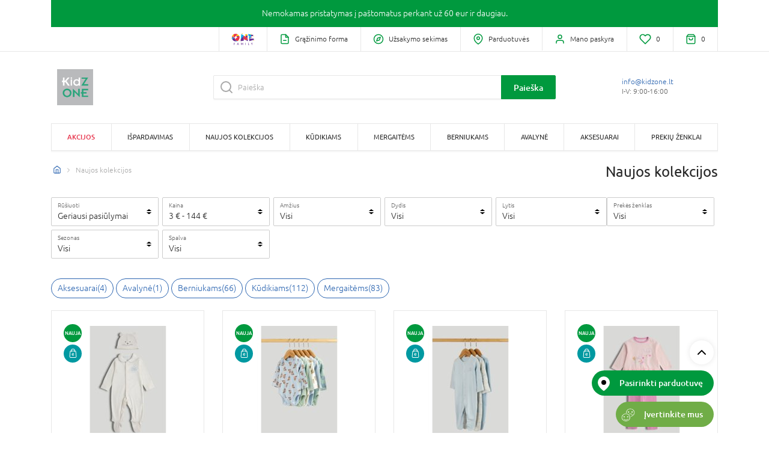

--- FILE ---
content_type: text/html; charset=UTF-8
request_url: https://www.kidzone.lt/lt/naujos-kolekcijos-kz
body_size: 31382
content:
<!DOCTYPE html>
<html lang="lt">
<head>
    
    <script type="text/javascript">
        (function(){
            var name="nostojs";window[name]=window[name]||function(cb){(window[name].q=window[name].q||[]).push(cb);};

            window.addEventListener('productsFetched', () => {
                window.bindAddToCart();
                window.bindProductCardLinkClick();
                window.initProductCardImageSlider();
            });

            window.addEventListener('autocompleteProductsFetched', () => {
                window.bindProductCardLinkClick();
            });
        })();
    </script>
    <script src="https://connect.nosto.com/include/kid-zone-lt" defer></script>

    <script>
        window.dataLayerSharedData = {};

        
        
            </script>

    

    <script>
        (function(w,d,s,l,i){w[l]=w[l]||[];w[l].push({'gtm.start':new Date().getTime(),event:'gtm.js'});var f=d.getElementsByTagName(s)[0],j=d.createElement(s),dl=l!='dataLayer'?'&l='+l:'';j.async=true;j.src='https://www.googletagmanager.com/gtm.js?id='+i+dl;f.parentNode.insertBefore(j,f)})(window,document,'script','dataLayer','GTM-NQ3BFDW');
    </script>

<script>
    if (typeof fbq !== 'undefined') {
        fbq('track', 'PageView');
    }
</script>

<script>
    window._etmc = window._etmc || [];
</script>
<script type="text/javascript" src="https://536001259.collect.igodigital.com/collect.js"></script>



                
    <link rel="shortcut icon" href="/assets/kidzonebaltic/img/favicon.ico" type="image/x-icon">
<link rel="icon" href="/assets/kidzonebaltic/img/favicon.ico" type="image/x-icon">
<link rel="apple-touch-icon" sizes="57x57" href="/assets/kidzonebaltic/img/apple-icon-57x57.png">
<link rel="apple-touch-icon" sizes="60x60" href="/assets/kidzonebaltic/img/apple-icon-60x60.png">
<link rel="apple-touch-icon" sizes="72x72" href="/assets/kidzonebaltic/img/apple-icon-72x72.png">
<link rel="apple-touch-icon" sizes="76x76" href="/assets/kidzonebaltic/img/apple-icon-76x76.png">
<link rel="apple-touch-icon" sizes="114x114" href="/assets/kidzonebaltic/img/apple-icon-114x114.png">
<link rel="apple-touch-icon" sizes="120x120" href="/assets/kidzonebaltic/img/apple-icon-120x120.png">
<link rel="apple-touch-icon" sizes="144x144" href="/assets/kidzonebaltic/img/apple-icon-144x144.png">
<link rel="apple-touch-icon" sizes="152x152" href="/assets/kidzonebaltic/img/apple-icon-152x152.png">
<link rel="apple-touch-icon" sizes="180x180" href="/assets/kidzonebaltic/img/apple-icon-180x180.png">
<link rel="icon" type="image/png" sizes="192x192"  href="/assets/kidzonebaltic/img/android-icon-192x192.png">
<link rel="icon" type="image/png" sizes="16x16" href="/assets/kidzonebaltic/img/favicon-16x16.png">
<link rel="icon" type="image/png" sizes="32x32" href="/assets/kidzonebaltic/img/favicon-32x32.png">
<link rel="icon" type="image/png" sizes="96x96" href="/assets/kidzonebaltic/img/favicon-96x96.png">
<meta name="msapplication-TileImage" content="/assets/kidzonebaltic/img/ms-icon-144x144.png">
    <meta charset="utf-8">
    <meta http-equiv="X-UA-Compatible" content="IE=edge">

            <title>Drabužiai vaikams | Vaikiški drabužiai | Kūdikių rūbeliai | Kidzone</title>

    
    <meta content="width=device-width, initial-scale=1, maximum-scale=1, user-scalable=no" name="viewport">

            <link rel="canonical" href="https://www.kidzone.lt/lt/naujos-kolekcijos-kz" />
            
    
    
            <link rel="stylesheet" href="/assets/kidzonebaltic/css/style.f6aea9d9.css">

<!--[if lt IE 9]>
<script src="https://oss.maxcdn.com/html5shiv/3.7.3/html5shiv.min.js"></script>
<script src="https://oss.maxcdn.com/respond/1.4.2/respond.min.js"></script>
<![endif]-->

        
    
    

        
            <meta name="google-site-verification" content="Z106GlgdAOeVEWEdhW36efqPwoYYENLoo1baLOUri78" />
        <meta name="facebook-domain-verification" content="nn3n6irofdgdosxefacis7y57tftde" />
    

        
        </head>

<body class="brand-page">
    <script crossorigin="anonymous" src="https://polyfill.io/v3/polyfill.min.js?features=default%2CElement.prototype.remove%2Cdocument.querySelector"></script>

        <noscript>
        <iframe src="https://www.googletagmanager.com/ns.html?id=GTM-NQ3BFDW" height="0" width="0" style="display:none;visibility:hidden"></iframe>
    </noscript>

<script type="text/javascript">
    _etmc.push(["setOrgId", "536001259"]);
    _etmc.push(["trackPageView"]);
</script>

<div id="einstein-tracking-code" data-einstein-tracking-code="536001259"></div>

    <div id="fb-root"></div>

    

        <div class="banner-line-wrapper">
        
                                                                
            
    
            
                    <div class="container">
                <div class="row">
                    <div class="col-12">
        
        <div class="banner-line negative-margin" style="background-color: #00993e;">

            <a href="https://www.kidzone.lt/lt/pristatymas-kiz-lt">                <p><!--StartFragment --><span style="color:#ffffff">Nemokamas pristatymas į pa&scaron;tomatus perkant už 60 eur ir daugiau. </span><!--EndFragment --></p>

<p><!--EndFragment --></p>
            </a>        </div>

                            </div>
                </div>
            </div>
            
    
    </div>

    
                                                            
                
                            
            





<div id="menu-sidebar" class="menu-sidebar side-nav row mx-0">
    <div class="col-10 col-sm-11 col-md-4 px-0 sidebar-content-wrapper">
        <div class="sidebar-content-wrapper-inner">
            <div class="sidebar-content">
                                <div class="sidebar-menu-wrapper">
                        <h4 class="heading heading--sidebar">
        Kategorijos 
    </h4>


                                        <ul class="sidebar-menu">
                                                    <li class="sidebar-menu-item">
                                <a class="sidebar-menu-item__link link--alt" href="/lt/visos-akcijos-kidzone">
                                                                        <span>Akcijos</span>
                                </a>

                                <i class="sidebar-menu-item__icon" data-feather="chevron-right"></i>
                            </li>
                        
                                                                                                                    
                                <li class="sidebar-menu-item" data-submenu="sidebar-submenu-sale_out_kz_lt">
                                    <a class="sidebar-menu-item__link" href="https://www.kidzone.lt/lt/ispardavimas-nuolaidos-nesumuojamos-ir-galioja-pazymetoms-prekems/0525">
                                                                                <span>Išpardavimas</span>
                                    </a>

                                    <i class="sidebar-menu-item__icon" data-feather="chevron-right"></i>
                                </li>
                                                                                            
                                <li class="sidebar-menu-item" data-submenu="sidebar-submenu-kz_lt_new">
                                    <a class="sidebar-menu-item__link" href="/lt/naujos-kolekcijos-kz">
                                                                                <span>Naujos kolekcijos</span>
                                    </a>

                                    <i class="sidebar-menu-item__icon" data-feather="chevron-right"></i>
                                </li>
                                                                                            
                                <li class="sidebar-menu-item" data-submenu="sidebar-submenu-babies_kz_lt">
                                    <a class="sidebar-menu-item__link" href="javascript:;">
                                                                                <span>Kūdikiams</span>
                                    </a>

                                    <i class="sidebar-menu-item__icon" data-feather="chevron-right"></i>
                                </li>
                                                                                            
                                <li class="sidebar-menu-item" data-submenu="sidebar-submenu-girls_kz_lt">
                                    <a class="sidebar-menu-item__link" href="javascript:;">
                                                                                <span>Mergaitėms</span>
                                    </a>

                                    <i class="sidebar-menu-item__icon" data-feather="chevron-right"></i>
                                </li>
                                                                                            
                                <li class="sidebar-menu-item" data-submenu="sidebar-submenu-boys_kz_lt">
                                    <a class="sidebar-menu-item__link" href="javascript:;">
                                                                                <span>Berniukams</span>
                                    </a>

                                    <i class="sidebar-menu-item__icon" data-feather="chevron-right"></i>
                                </li>
                                                                                            
                                <li class="sidebar-menu-item" data-submenu="sidebar-submenu-footwear_kz_lt">
                                    <a class="sidebar-menu-item__link" href="javascript:;">
                                                                                <span>Avalynė</span>
                                    </a>

                                    <i class="sidebar-menu-item__icon" data-feather="chevron-right"></i>
                                </li>
                                                                                            
                                <li class="sidebar-menu-item" data-submenu="sidebar-submenu-accessories_kz_lt">
                                    <a class="sidebar-menu-item__link" href="javascript:;">
                                                                                <span>Aksesuarai</span>
                                    </a>

                                    <i class="sidebar-menu-item__icon" data-feather="chevron-right"></i>
                                </li>
                                                                                            
                                <li class="sidebar-menu-item" data-submenu="sidebar-submenu-brands_page">
                                    <a class="sidebar-menu-item__link" href="https://www.kidzone.lt/lt/brand-list">
                                                                                <span>Prekių ženklai</span>
                                    </a>

                                    <i class="sidebar-menu-item__icon" data-feather="chevron-right"></i>
                                </li>
                                                    
                        
                        <li class="sidebar-menu-item">
    <a class="sidebar-menu-item__link" href="/lt/business-units/">
        <i class="sidebar-link__image" data-feather="map-pin"></i>
        Parduotuvės
    </a>
</li>

                        
                                                    <li class="sidebar-menu-contact-info">
                                <p class="header">Klientų aptarnavimas</p>
<a class="email" href="/cdn-cgi/l/email-protection#85ecebe3eac5eeece1ffeaebe0abe9f1">
    <span class="__cf_email__" data-cfemail="2d44434b426d46444957424348034159">[email&#160;protected]</span>
</a>

    <p class="workTime font-weight-light">I-V: 9:00-16:00</p>
                            </li>
                                            </ul>
                </div>

                                
<div class="sidebar-links-wrapper">
    <ul class="sidebar-links d-flex d-md-none justify-content-end mb-0 pl-0">
                            <li class="sidebar-link-wrapper sidebar-link-wrapper--one-family flex-grow-1 text-center">
                                
                                
                                                                        
            </li>
        
        
        <li class="sidebar-link-wrapper">
            
                                        
            

            <a href="/lt/account/return-order" class="sidebar-link">
                <i class="sidebar-link__image" data-feather="file-minus"></i>
            </a>
        </li>

        
                    <li class="sidebar-link-wrapper">
                <a href="/lt/account/orders/" class="sidebar-link">
                    <i class="sidebar-link__image" data-feather="compass"></i>
                </a>
            </li>
            </ul>
</div>
            </div>

            <div class="sidebar-menu-sub-menus">
                                                                                                                                                    
                                                        <ul class="sidebar-menu-sub-menu" id="sidebar-submenu-babies_kz_lt">
                                                                <li class="sidebar-menu-item sidebar-menu-action-back">

                                    <a class="sidebar-menu-item__link link--back" href="javascript:;">
                                        <i class="sidebar-menu-item__icon icon--back" data-feather="chevron-left"></i>

                                        Kūdikiams
                                    </a>
                                </li>

                                <li class="sidebar-menu-item">
                                                                        
                                    <a class="sidebar-menu-item__link link--all" href="/lt/kudikiams/tx-kz1">
                                        Visi
                                    </a>

                                    <i class="sidebar-menu-item__icon" data-feather="chevron-right"></i>
                                </li>

                                                                    
                                    <li class="sidebar-menu-item" data-sub-submenu="sidebar-sub-submenu-clothes_baby_kz_lt">
                                        
                                        <a class="sidebar-menu-item__link" href="javascript:;">
                                            Drabužiai
                                        </a>

                                        <i class="sidebar-menu-item__icon" data-feather="chevron-right"></i>
                                    </li>

                                                                                                        
                                    <li class="sidebar-menu-item" data-sub-submenu="sidebar-sub-submenu-underwear_kz_lt">
                                        
                                        <a class="sidebar-menu-item__link" href="javascript:;">
                                            Apatiniai drabužiai
                                        </a>

                                        <i class="sidebar-menu-item__icon" data-feather="chevron-right"></i>
                                    </li>

                                                                                                        
                                    <li class="sidebar-menu-item" data-sub-submenu="sidebar-sub-submenu-outwear_kz_lt">
                                        
                                        <a class="sidebar-menu-item__link" href="javascript:;">
                                            Lauko drabužiai
                                        </a>

                                        <i class="sidebar-menu-item__icon" data-feather="chevron-right"></i>
                                    </li>

                                                                                                        
                                    <li class="sidebar-menu-item" data-sub-submenu="sidebar-sub-submenu-gift_ideas_kz_lt">
                                        
                                        <a class="sidebar-menu-item__link" href="javascript:;">
                                            Dovanų idėjos
                                        </a>

                                        <i class="sidebar-menu-item__icon" data-feather="chevron-right"></i>
                                    </li>

                                                                                                                                                                        <div class="col-sm-12 sidebar-banner-block">
                                        <img class="mega-menu-banner"
                                             alt=""
                                             src="https://images.kidzone.lt/images/media/cache/sidebar_menu_banner/2c/0f/a133ac7861cc97ebcf0ed38318de.jpg">
                                    </div>
                                                            </ul>
                                                                    
                                                        <ul class="sidebar-menu-sub-menu" id="sidebar-submenu-girls_kz_lt">
                                                                <li class="sidebar-menu-item sidebar-menu-action-back">

                                    <a class="sidebar-menu-item__link link--back" href="javascript:;">
                                        <i class="sidebar-menu-item__icon icon--back" data-feather="chevron-left"></i>

                                        Mergaitėms
                                    </a>
                                </li>

                                <li class="sidebar-menu-item">
                                                                        
                                    <a class="sidebar-menu-item__link link--all" href="/lt/mergaitems/tx-kz2">
                                        Visi
                                    </a>

                                    <i class="sidebar-menu-item__icon" data-feather="chevron-right"></i>
                                </li>

                                                                    
                                    <li class="sidebar-menu-item" data-sub-submenu="sidebar-sub-submenu-clothing_girls_kz_lt">
                                        
                                        <a class="sidebar-menu-item__link" href="javascript:;">
                                            Drabužiai
                                        </a>

                                        <i class="sidebar-menu-item__icon" data-feather="chevron-right"></i>
                                    </li>

                                                                                                        
                                    <li class="sidebar-menu-item" data-sub-submenu="sidebar-sub-submenu-underwear_girls_kz_lt">
                                        
                                        <a class="sidebar-menu-item__link" href="javascript:;">
                                            Apatiniai drabužiai
                                        </a>

                                        <i class="sidebar-menu-item__icon" data-feather="chevron-right"></i>
                                    </li>

                                                                                                        
                                    <li class="sidebar-menu-item" data-sub-submenu="sidebar-sub-submenu-outwear_girls_kz_lt">
                                        
                                        <a class="sidebar-menu-item__link" href="javascript:;">
                                            Lauko drabužiai
                                        </a>

                                        <i class="sidebar-menu-item__icon" data-feather="chevron-right"></i>
                                    </li>

                                                                                                        
                                    <li class="sidebar-menu-item" data-sub-submenu="sidebar-sub-submenu-girls_brands">
                                        
                                        <a class="sidebar-menu-item__link" href="javascript:;">
                                            Prekių ženklai
                                        </a>

                                        <i class="sidebar-menu-item__icon" data-feather="chevron-right"></i>
                                    </li>

                                                                            <div class="row">
                                                                                            <div class="sidebar-submenu-nav-brand-item col-sm-6">
                                                    
                                                    <a href="https://www.kidzone.lt/lt/mergaitems/tx-kz2?attributes%5BPrek%C4%97s%20%C5%BEenklas%5D%5B0%5D=MAYORAL&amp;id=5844">
                                                        <img class="sidebar-brand-item-img__img"
                                                             data-src="https://images.kidzone.lt/images/media/cache/mega_menu_brand/14/f5/b2b98e41684e98380d6330e71968.png"
                                                             src="https://images.kidzone.lt/images/media/cache/mega_menu_brand/14/f5/b2b98e41684e98380d6330e71968.png"
                                                             alt=""
                                                        >
                                                    </a>

                                                </div>
                                                                                            <div class="sidebar-submenu-nav-brand-item col-sm-6">
                                                    
                                                    <a href="https://www.kidzone.lt/lt/mergaitems/tx-kz2?attributes%5BPrek%C4%97s%20%C5%BEenklas%5D%5B0%5D=COCCODRILLO&amp;id=5844">
                                                        <img class="sidebar-brand-item-img__img"
                                                             data-src="https://images.kidzone.lt/images/media/cache/mega_menu_brand/01/bf/93004bd250c51ac9e50dc777035b.jpeg"
                                                             src="https://images.kidzone.lt/images/media/cache/mega_menu_brand/01/bf/93004bd250c51ac9e50dc777035b.jpeg"
                                                             alt=""
                                                        >
                                                    </a>

                                                </div>
                                                                                            <div class="sidebar-submenu-nav-brand-item col-sm-6">
                                                    
                                                    <a href="https://www.kidzone.lt/lt/mergaitems/tx-kz2?attributes%5BPrek%C4%97s%20%C5%BEenklas%5D%5B0%5D=OVS&amp;id=5844">
                                                        <img class="sidebar-brand-item-img__img"
                                                             data-src="https://images.kidzone.lt/images/media/cache/mega_menu_brand/69/44/5b69e0398bf23b982051f5b172d8.jpeg"
                                                             src="https://images.kidzone.lt/images/media/cache/mega_menu_brand/69/44/5b69e0398bf23b982051f5b172d8.jpeg"
                                                             alt=""
                                                        >
                                                    </a>

                                                </div>
                                                                                    </div>
                                                                                                                                                                        <div class="col-sm-12 sidebar-banner-block">
                                        <img class="mega-menu-banner"
                                             alt=""
                                             src="https://images.kidzone.lt/images/media/cache/sidebar_menu_banner/50/30/997c1caaf6363d7fc2d1bebb3327.jpg">
                                    </div>
                                                            </ul>
                                                                    
                                                        <ul class="sidebar-menu-sub-menu" id="sidebar-submenu-boys_kz_lt">
                                                                <li class="sidebar-menu-item sidebar-menu-action-back">

                                    <a class="sidebar-menu-item__link link--back" href="javascript:;">
                                        <i class="sidebar-menu-item__icon icon--back" data-feather="chevron-left"></i>

                                        Berniukams
                                    </a>
                                </li>

                                <li class="sidebar-menu-item">
                                                                        
                                    <a class="sidebar-menu-item__link link--all" href="/lt/berniukams/tx-kz3">
                                        Visi
                                    </a>

                                    <i class="sidebar-menu-item__icon" data-feather="chevron-right"></i>
                                </li>

                                                                    
                                    <li class="sidebar-menu-item" data-sub-submenu="sidebar-sub-submenu-clothing_boys_kz_lt">
                                        
                                        <a class="sidebar-menu-item__link" href="javascript:;">
                                            Drabužiai
                                        </a>

                                        <i class="sidebar-menu-item__icon" data-feather="chevron-right"></i>
                                    </li>

                                                                                                        
                                    <li class="sidebar-menu-item" data-sub-submenu="sidebar-sub-submenu-underwear_boys_kz_lt">
                                        
                                        <a class="sidebar-menu-item__link" href="javascript:;">
                                            Apatiniai drabužiai
                                        </a>

                                        <i class="sidebar-menu-item__icon" data-feather="chevron-right"></i>
                                    </li>

                                                                                                        
                                    <li class="sidebar-menu-item" data-sub-submenu="sidebar-sub-submenu-outwear_boys_kz_lt">
                                        
                                        <a class="sidebar-menu-item__link" href="javascript:;">
                                            Lauko drabužiai
                                        </a>

                                        <i class="sidebar-menu-item__icon" data-feather="chevron-right"></i>
                                    </li>

                                                                                                        
                                    <li class="sidebar-menu-item" data-sub-submenu="sidebar-sub-submenu-boys_brands">
                                        
                                        <a class="sidebar-menu-item__link" href="javascript:;">
                                            Prekių ženklai
                                        </a>

                                        <i class="sidebar-menu-item__icon" data-feather="chevron-right"></i>
                                    </li>

                                                                            <div class="row">
                                                                                            <div class="sidebar-submenu-nav-brand-item col-sm-6">
                                                    
                                                    <a href="https://www.kidzone.lt/lt/berniukams/tx-kz3?attributes%5BPrek%C4%97s%20%C5%BEenklas%5D%5B0%5D=NEXT&amp;id=5872">
                                                        <img class="sidebar-brand-item-img__img"
                                                             data-src="https://images.kidzone.lt/images/media/cache/mega_menu_brand/9c/20/30ea77b70c62fb6ef440c7d29d06.jpg"
                                                             src="https://images.kidzone.lt/images/media/cache/mega_menu_brand/9c/20/30ea77b70c62fb6ef440c7d29d06.jpg"
                                                             alt=""
                                                        >
                                                    </a>

                                                </div>
                                                                                            <div class="sidebar-submenu-nav-brand-item col-sm-6">
                                                    
                                                    <a href="https://www.kidzone.lt/lt/berniukams/tx-kz3?attributes%5BPrek%C4%97s%20%C5%BEenklas%5D%5B0%5D=OVS&amp;id=5872">
                                                        <img class="sidebar-brand-item-img__img"
                                                             data-src="https://images.kidzone.lt/images/media/cache/mega_menu_brand/39/8c/467d1065fa13fc786787d991ac55.jpeg"
                                                             src="https://images.kidzone.lt/images/media/cache/mega_menu_brand/39/8c/467d1065fa13fc786787d991ac55.jpeg"
                                                             alt=""
                                                        >
                                                    </a>

                                                </div>
                                                                                            <div class="sidebar-submenu-nav-brand-item col-sm-6">
                                                    
                                                    <a href="https://www.kidzone.lt/lt/berniukams/tx-kz3?attributes%5BPrek%C4%97s%20%C5%BEenklas%5D%5B0%5D=COCCODRILLO&amp;id=5872">
                                                        <img class="sidebar-brand-item-img__img"
                                                             data-src="https://images.kidzone.lt/images/media/cache/mega_menu_brand/24/0d/9b601b1769188fcb55f813992abc.jpeg"
                                                             src="https://images.kidzone.lt/images/media/cache/mega_menu_brand/24/0d/9b601b1769188fcb55f813992abc.jpeg"
                                                             alt=""
                                                        >
                                                    </a>

                                                </div>
                                                                                    </div>
                                                                                                                                                                        <div class="col-sm-12 sidebar-banner-block">
                                        <img class="mega-menu-banner"
                                             alt=""
                                             src="https://images.kidzone.lt/images/media/cache/sidebar_menu_banner/93/c6/d99545b3166eb39ed39178a74c91.jpg">
                                    </div>
                                                            </ul>
                                                                    
                                                        <ul class="sidebar-menu-sub-menu" id="sidebar-submenu-footwear_kz_lt">
                                                                <li class="sidebar-menu-item sidebar-menu-action-back">

                                    <a class="sidebar-menu-item__link link--back" href="javascript:;">
                                        <i class="sidebar-menu-item__icon icon--back" data-feather="chevron-left"></i>

                                        Avalynė
                                    </a>
                                </li>

                                <li class="sidebar-menu-item">
                                                                        
                                    <a class="sidebar-menu-item__link link--all" href="/lt/avalyne/tx-kz4">
                                        Visi
                                    </a>

                                    <i class="sidebar-menu-item__icon" data-feather="chevron-right"></i>
                                </li>

                                                                    
                                    <li class="sidebar-menu-item" data-sub-submenu="sidebar-sub-submenu-girls_shoes_kz_lt">
                                        
                                        <a class="sidebar-menu-item__link" href="javascript:;">
                                            Avalynė mergaitėms
                                        </a>

                                        <i class="sidebar-menu-item__icon" data-feather="chevron-right"></i>
                                    </li>

                                                                                                        
                                    <li class="sidebar-menu-item" data-sub-submenu="sidebar-sub-submenu-boys_shoes_kz_lt">
                                        
                                        <a class="sidebar-menu-item__link" href="javascript:;">
                                            Avalynė berniukams
                                        </a>

                                        <i class="sidebar-menu-item__icon" data-feather="chevron-right"></i>
                                    </li>

                                                                                                        
                                    <li class="sidebar-menu-item" data-sub-submenu="sidebar-sub-submenu-babies_footwear_kz_lt">
                                        
                                        <a class="sidebar-menu-item__link" href="javascript:;">
                                            Avalynė kūdikiams
                                        </a>

                                        <i class="sidebar-menu-item__icon" data-feather="chevron-right"></i>
                                    </li>

                                                                                                        
                                    <li class="sidebar-menu-item" data-sub-submenu="sidebar-sub-submenu-shoes_brands">
                                        
                                        <a class="sidebar-menu-item__link" href="javascript:;">
                                            Prekių ženklai
                                        </a>

                                        <i class="sidebar-menu-item__icon" data-feather="chevron-right"></i>
                                    </li>

                                                                            <div class="row">
                                                                                            <div class="sidebar-submenu-nav-brand-item col-sm-6">
                                                    
                                                    <a href="https://www.kidzone.lt/lt/avalyne/tx-kz4?attributes%5BPrek%C4%97s%20%C5%BEenklas%5D%5B0%5D=PRIMIGI&amp;id=5899">
                                                        <img class="sidebar-brand-item-img__img"
                                                             data-src="https://images.kidzone.lt/images/media/cache/mega_menu_brand/1b/0b/b8c6bc03932b89e8cc4a5e462dbc.jpeg"
                                                             src="https://images.kidzone.lt/images/media/cache/mega_menu_brand/1b/0b/b8c6bc03932b89e8cc4a5e462dbc.jpeg"
                                                             alt=""
                                                        >
                                                    </a>

                                                </div>
                                                                                            <div class="sidebar-submenu-nav-brand-item col-sm-6">
                                                    
                                                    <a href="https://www.kidzone.lt/lt/avalyne/tx-kz4?attributes%5BPrek%C4%97s%20%C5%BEenklas%5D%5B0%5D=GEOX&amp;id=5899">
                                                        <img class="sidebar-brand-item-img__img"
                                                             data-src="https://images.kidzone.lt/images/media/cache/mega_menu_brand/45/d7/cd8e0cfec3c61a765b69fcc5bdba.png"
                                                             src="https://images.kidzone.lt/images/media/cache/mega_menu_brand/45/d7/cd8e0cfec3c61a765b69fcc5bdba.png"
                                                             alt=""
                                                        >
                                                    </a>

                                                </div>
                                                                                            <div class="sidebar-submenu-nav-brand-item col-sm-6">
                                                    
                                                    <a href="https://www.kidzone.lt/lt/avalyne/tx-kz4?attributes%5BPrek%C4%97s%20%C5%BEenklas%5D%5B0%5D=BEPPI&amp;id=5899">
                                                        <img class="sidebar-brand-item-img__img"
                                                             data-src="https://images.kidzone.lt/images/media/cache/mega_menu_brand/8e/e7/36f22ed7832e959621c8bbd433e4.jpeg"
                                                             src="https://images.kidzone.lt/images/media/cache/mega_menu_brand/8e/e7/36f22ed7832e959621c8bbd433e4.jpeg"
                                                             alt=""
                                                        >
                                                    </a>

                                                </div>
                                                                                    </div>
                                                                                                                                                                        <div class="col-sm-12 sidebar-banner-block">
                                        <img class="mega-menu-banner"
                                             alt=""
                                             src="https://images.kidzone.lt/images/media/cache/sidebar_menu_banner/ed/b3/777a609659c449d854e08f457900.jpg">
                                    </div>
                                                            </ul>
                                                                    
                                                        <ul class="sidebar-menu-sub-menu" id="sidebar-submenu-accessories_kz_lt">
                                                                <li class="sidebar-menu-item sidebar-menu-action-back">

                                    <a class="sidebar-menu-item__link link--back" href="javascript:;">
                                        <i class="sidebar-menu-item__icon icon--back" data-feather="chevron-left"></i>

                                        Aksesuarai
                                    </a>
                                </li>

                                <li class="sidebar-menu-item">
                                                                        
                                    <a class="sidebar-menu-item__link link--all" href="/lt/aksesuarai/tx-kz5">
                                        Visi
                                    </a>

                                    <i class="sidebar-menu-item__icon" data-feather="chevron-right"></i>
                                </li>

                                                                    
                                    <li class="sidebar-menu-item" data-sub-submenu="sidebar-sub-submenu-head_accessories_kz_lt">
                                        
                                        <a class="sidebar-menu-item__link" href="javascript:;">
                                            Galvos aksesuarai
                                        </a>

                                        <i class="sidebar-menu-item__icon" data-feather="chevron-right"></i>
                                    </li>

                                                                                                        
                                    <li class="sidebar-menu-item" data-sub-submenu="sidebar-sub-submenu-clothing_accessories_kz_lt">
                                        
                                        <a class="sidebar-menu-item__link" href="javascript:;">
                                            Aprangos aksesuarai
                                        </a>

                                        <i class="sidebar-menu-item__icon" data-feather="chevron-right"></i>
                                    </li>

                                                                                                        
                                    <li class="sidebar-menu-item" data-sub-submenu="sidebar-sub-submenu-style_accessories_kz_lt">
                                        
                                        <a class="sidebar-menu-item__link" href="javascript:;">
                                            Stiliaus aksesuarai
                                        </a>

                                        <i class="sidebar-menu-item__icon" data-feather="chevron-right"></i>
                                    </li>

                                                                                                        
                                    <li class="sidebar-menu-item" data-sub-submenu="sidebar-sub-submenu-festive_attributes_kz_lt">
                                        
                                        <a class="sidebar-menu-item__link" href="javascript:;">
                                            Šventinė atributika
                                        </a>

                                        <i class="sidebar-menu-item__icon" data-feather="chevron-right"></i>
                                    </li>

                                                                                                                                                                        <div class="col-sm-12 sidebar-banner-block">
                                        <img class="mega-menu-banner"
                                             alt=""
                                             src="https://images.kidzone.lt/images/media/cache/sidebar_menu_banner/59/7f/dda0e3ceea3648f2500c5e03c3e5.jpg">
                                    </div>
                                                            </ul>
                                                                                                                    </div>

            <div class="sidebar-menu-sub-sub-menus">
                                                                                                                                                                                                                                
                            <ul class="sidebar-menu-sub-sub-menu" id="sidebar-sub-submenu-babies_kz_lt">
                                                                <li class="sidebar-menu-item sidebar-menu-action-back">
                                    <a class="sidebar-menu-item__link link--back" href="/lt/kudikiams/tx-kz1">
                                        <i class="sidebar-menu-item__icon icon--back" data-feather="chevron-left"></i>
                                        Visi
                                    </a>
                                </li>
                            </ul>

                                                                                        
                                <ul class="sidebar-menu-sub-sub-menu" id="sidebar-sub-submenu-clothes_baby_kz_lt">
                                                                        <li class="sidebar-menu-item sidebar-menu-action-back">
                                        <a class="sidebar-menu-item__link link--back" href="javascript:;">
                                            <i class="sidebar-menu-item__icon icon--back" data-feather="chevron-left"></i>
                                            Drabužiai
                                        </a>
                                    </li>

                                    <li class="sidebar-menu-item">
                                                                                                                            <div class="subsubmenu-menu">

                                            <div class="sidebar-menu-item" style="margin-top: -2px;">
                                                                                                
                                                <a class="sidebar-menu-item__link link--all" href="/lt/drabuziai/tx-kz101">
                                                    Visi
                                                </a>

                                                <i class="sidebar-menu-item__icon" data-feather="chevron-right"></i>
                                            </div>

                                                                                                    
                                                    <div class="subsubmenu-menu-item sidebar-menu-item">
                                                        <a class="subsubmenu-menu-item__link submenu-menu-item__link"
                                                           href="/lt/kudikiams/marskineliai-siaustinukai/tx-kz10101"
                                                        >
                                                            Marškinėliai, siaustinukai
                                                        </a>

                                                        <i class="sidebar-menu-item__icon" data-feather="chevron-right"></i>
                                                    </div>
                                                                                                    
                                                    <div class="subsubmenu-menu-item sidebar-menu-item">
                                                        <a class="subsubmenu-menu-item__link submenu-menu-item__link"
                                                           href="/lt/kudikiams/drabuziai/megztiniai/tx-kz10107"
                                                        >
                                                            Megztiniai ir džemperiai
                                                        </a>

                                                        <i class="sidebar-menu-item__icon" data-feather="chevron-right"></i>
                                                    </div>
                                                                                                    
                                                    <div class="subsubmenu-menu-item sidebar-menu-item">
                                                        <a class="subsubmenu-menu-item__link submenu-menu-item__link"
                                                           href="/lt/kudikiams/drabuziai/kelnes-sortai/tx-kz10102"
                                                        >
                                                            Kelnės, šortai
                                                        </a>

                                                        <i class="sidebar-menu-item__icon" data-feather="chevron-right"></i>
                                                    </div>
                                                                                                    
                                                    <div class="subsubmenu-menu-item sidebar-menu-item">
                                                        <a class="subsubmenu-menu-item__link submenu-menu-item__link"
                                                           href="/lt/kudikiams/drabuziai/sliauztinukai-kombinezonai/tx-kz10103"
                                                        >
                                                            Šliaužtinukai
                                                        </a>

                                                        <i class="sidebar-menu-item__icon" data-feather="chevron-right"></i>
                                                    </div>
                                                                                                    
                                                    <div class="subsubmenu-menu-item sidebar-menu-item">
                                                        <a class="subsubmenu-menu-item__link submenu-menu-item__link"
                                                           href="/lt/kudikiams/drabuziai/sukneles/tx-kz10104"
                                                        >
                                                            Suknelės
                                                        </a>

                                                        <i class="sidebar-menu-item__icon" data-feather="chevron-right"></i>
                                                    </div>
                                                                                                    
                                                    <div class="subsubmenu-menu-item sidebar-menu-item">
                                                        <a class="subsubmenu-menu-item__link submenu-menu-item__link"
                                                           href="/lt/kudikiams/drabuziai/sijonai/tx-kz10105"
                                                        >
                                                            Sijonai
                                                        </a>

                                                        <i class="sidebar-menu-item__icon" data-feather="chevron-right"></i>
                                                    </div>
                                                                                                    
                                                    <div class="subsubmenu-menu-item sidebar-menu-item">
                                                        <a class="subsubmenu-menu-item__link submenu-menu-item__link"
                                                           href="/lt/kudikiams/drabuziai/liemenes-svarkeliai/tx-kz10106"
                                                        >
                                                            Liemenės, švarkeliai
                                                        </a>

                                                        <i class="sidebar-menu-item__icon" data-feather="chevron-right"></i>
                                                    </div>
                                                                                                    
                                                    <div class="subsubmenu-menu-item sidebar-menu-item">
                                                        <a class="subsubmenu-menu-item__link submenu-menu-item__link"
                                                           href="/lt/kudikiams/drabuziai/komplektai-kudikiams/tx-kz10109"
                                                        >
                                                            Komplektai kūdikiams
                                                        </a>

                                                        <i class="sidebar-menu-item__icon" data-feather="chevron-right"></i>
                                                    </div>
                                                                                            </div>
                                                                            </li>
                                </ul>
                                                            
                                <ul class="sidebar-menu-sub-sub-menu" id="sidebar-sub-submenu-underwear_kz_lt">
                                                                        <li class="sidebar-menu-item sidebar-menu-action-back">
                                        <a class="sidebar-menu-item__link link--back" href="javascript:;">
                                            <i class="sidebar-menu-item__icon icon--back" data-feather="chevron-left"></i>
                                            Apatiniai drabužiai
                                        </a>
                                    </li>

                                    <li class="sidebar-menu-item">
                                                                                                                            <div class="subsubmenu-menu">

                                            <div class="sidebar-menu-item" style="margin-top: -2px;">
                                                                                                
                                                <a class="sidebar-menu-item__link link--all" href="/lt/kudikiams/apatiniai-drabuziai/tx-kz102">
                                                    Visi
                                                </a>

                                                <i class="sidebar-menu-item__icon" data-feather="chevron-right"></i>
                                            </div>

                                                                                                    
                                                    <div class="subsubmenu-menu-item sidebar-menu-item">
                                                        <a class="subsubmenu-menu-item__link submenu-menu-item__link"
                                                           href="/lt/kudikiams/apatiniai-drabuziai/smelinukai/tx-kz10201"
                                                        >
                                                            Smėlinukai
                                                        </a>

                                                        <i class="sidebar-menu-item__icon" data-feather="chevron-right"></i>
                                                    </div>
                                                                                                    
                                                    <div class="subsubmenu-menu-item sidebar-menu-item">
                                                        <a class="subsubmenu-menu-item__link submenu-menu-item__link"
                                                           href="/lt/kudikiams/apatiniai-drabuziai/pirstines-kaklaskares/tx-kz10202"
                                                        >
                                                            Pirštinytės
                                                        </a>

                                                        <i class="sidebar-menu-item__icon" data-feather="chevron-right"></i>
                                                    </div>
                                                                                                    
                                                    <div class="subsubmenu-menu-item sidebar-menu-item">
                                                        <a class="subsubmenu-menu-item__link submenu-menu-item__link"
                                                           href="/lt/kudikiams/apatiniai-drabuziai/kepures/tx-kz10203"
                                                        >
                                                            Kepurytės
                                                        </a>

                                                        <i class="sidebar-menu-item__icon" data-feather="chevron-right"></i>
                                                    </div>
                                                                                                    
                                                    <div class="subsubmenu-menu-item sidebar-menu-item">
                                                        <a class="subsubmenu-menu-item__link submenu-menu-item__link"
                                                           href="/lt/kudikiams/apatiniai-drabuziai/miegmaisiai/tx-kz10204"
                                                        >
                                                            Miegmaišiai
                                                        </a>

                                                        <i class="sidebar-menu-item__icon" data-feather="chevron-right"></i>
                                                    </div>
                                                                                                    
                                                    <div class="subsubmenu-menu-item sidebar-menu-item">
                                                        <a class="subsubmenu-menu-item__link submenu-menu-item__link"
                                                           href="/lt/kudikiams/apatiniai-drabuziai/kojines/tx-kz10205"
                                                        >
                                                            Kojinės
                                                        </a>

                                                        <i class="sidebar-menu-item__icon" data-feather="chevron-right"></i>
                                                    </div>
                                                                                                    
                                                    <div class="subsubmenu-menu-item sidebar-menu-item">
                                                        <a class="subsubmenu-menu-item__link submenu-menu-item__link"
                                                           href="/lt/kudikiams/apatiniai-drabuziai/pledukai-ir-vystyklai/tx-kz10206"
                                                        >
                                                            Pledukai ir vystyklai
                                                        </a>

                                                        <i class="sidebar-menu-item__icon" data-feather="chevron-right"></i>
                                                    </div>
                                                                                                    
                                                    <div class="subsubmenu-menu-item sidebar-menu-item">
                                                        <a class="subsubmenu-menu-item__link submenu-menu-item__link"
                                                           href="/lt/kudikiams/apatiniai-drabuziai/marskineliai-pizamos/tx-kz10207"
                                                        >
                                                            Marškinėliai, pižamos
                                                        </a>

                                                        <i class="sidebar-menu-item__icon" data-feather="chevron-right"></i>
                                                    </div>
                                                                                                    
                                                    <div class="subsubmenu-menu-item sidebar-menu-item">
                                                        <a class="subsubmenu-menu-item__link submenu-menu-item__link"
                                                           href="/lt/kudikiams/apatiniai-drabuziai/seilinukai-kaklaskares/tx-kz10208"
                                                        >
                                                            Seilinukai, kaklaskarės
                                                        </a>

                                                        <i class="sidebar-menu-item__icon" data-feather="chevron-right"></i>
                                                    </div>
                                                                                            </div>
                                                                            </li>
                                </ul>
                                                            
                                <ul class="sidebar-menu-sub-sub-menu" id="sidebar-sub-submenu-outwear_kz_lt">
                                                                        <li class="sidebar-menu-item sidebar-menu-action-back">
                                        <a class="sidebar-menu-item__link link--back" href="javascript:;">
                                            <i class="sidebar-menu-item__icon icon--back" data-feather="chevron-left"></i>
                                            Lauko drabužiai
                                        </a>
                                    </li>

                                    <li class="sidebar-menu-item">
                                                                                                                            <div class="subsubmenu-menu">

                                            <div class="sidebar-menu-item" style="margin-top: -2px;">
                                                                                                
                                                <a class="sidebar-menu-item__link link--all" href="/lt/kudikiams/lauko-drabuziai/tx-kz103">
                                                    Visi
                                                </a>

                                                <i class="sidebar-menu-item__icon" data-feather="chevron-right"></i>
                                            </div>

                                                                                                    
                                                    <div class="subsubmenu-menu-item sidebar-menu-item">
                                                        <a class="subsubmenu-menu-item__link submenu-menu-item__link"
                                                           href="/lt/kudikiams/lauko-drabuziai/striukes-ir-paltai/tx-kz10303"
                                                        >
                                                            Striukės ir paltai
                                                        </a>

                                                        <i class="sidebar-menu-item__icon" data-feather="chevron-right"></i>
                                                    </div>
                                                                                                    
                                                    <div class="subsubmenu-menu-item sidebar-menu-item">
                                                        <a class="subsubmenu-menu-item__link submenu-menu-item__link"
                                                           href="/lt/kudikiams/lauko-drabuziai/kepures-ziemai/tx-kz10304"
                                                        >
                                                            Kepurės žiemai
                                                        </a>

                                                        <i class="sidebar-menu-item__icon" data-feather="chevron-right"></i>
                                                    </div>
                                                                                                    
                                                    <div class="subsubmenu-menu-item sidebar-menu-item">
                                                        <a class="subsubmenu-menu-item__link submenu-menu-item__link"
                                                           href="/lt/kudikiams/lauko-drabuziai/kepures-vasarai/tx-kz10305"
                                                        >
                                                            Kepurės vasarai
                                                        </a>

                                                        <i class="sidebar-menu-item__icon" data-feather="chevron-right"></i>
                                                    </div>
                                                                                                    
                                                    <div class="subsubmenu-menu-item sidebar-menu-item">
                                                        <a class="subsubmenu-menu-item__link submenu-menu-item__link"
                                                           href="/lt/kudikiams/lauko-drabuziai/pirstines/tx-kz10306"
                                                        >
                                                            Pirštinės
                                                        </a>

                                                        <i class="sidebar-menu-item__icon" data-feather="chevron-right"></i>
                                                    </div>
                                                                                                    
                                                    <div class="subsubmenu-menu-item sidebar-menu-item">
                                                        <a class="subsubmenu-menu-item__link submenu-menu-item__link"
                                                           href="https://www.kidzone.lt/lt/avalyne/avalyne-kudikiams/tx-kz403"
                                                        >
                                                            Kūdikio batukai
                                                        </a>

                                                        <i class="sidebar-menu-item__icon" data-feather="chevron-right"></i>
                                                    </div>
                                                                                                    
                                                    <div class="subsubmenu-menu-item sidebar-menu-item">
                                                        <a class="subsubmenu-menu-item__link submenu-menu-item__link"
                                                           href="/lt/kudikiams/lauko-drabuziai/kombinezonai/tx-kz10302"
                                                        >
                                                            Kombinezonai
                                                        </a>

                                                        <i class="sidebar-menu-item__icon" data-feather="chevron-right"></i>
                                                    </div>
                                                                                            </div>
                                                                            </li>
                                </ul>
                                                            
                                <ul class="sidebar-menu-sub-sub-menu" id="sidebar-sub-submenu-gift_ideas_kz_lt">
                                                                        <li class="sidebar-menu-item sidebar-menu-action-back">
                                        <a class="sidebar-menu-item__link link--back" href="javascript:;">
                                            <i class="sidebar-menu-item__icon icon--back" data-feather="chevron-left"></i>
                                            Dovanų idėjos
                                        </a>
                                    </li>

                                    <li class="sidebar-menu-item">
                                                                                                                            <div class="subsubmenu-menu">

                                            <div class="sidebar-menu-item" style="margin-top: -2px;">
                                                                                                
                                                <a class="sidebar-menu-item__link link--all" href="/lt/kudikiams/dovanu-idejos/tx-kz104">
                                                    Visi
                                                </a>

                                                <i class="sidebar-menu-item__icon" data-feather="chevron-right"></i>
                                            </div>

                                                                                                    
                                                    <div class="subsubmenu-menu-item sidebar-menu-item">
                                                        <a class="subsubmenu-menu-item__link submenu-menu-item__link"
                                                           href="/lt/kudikiams/dovanu-idejos/suvenyrai/tx-kz10401"
                                                        >
                                                            Suvenyrai
                                                        </a>

                                                        <i class="sidebar-menu-item__icon" data-feather="chevron-right"></i>
                                                    </div>
                                                                                                    
                                                    <div class="subsubmenu-menu-item sidebar-menu-item">
                                                        <a class="subsubmenu-menu-item__link submenu-menu-item__link"
                                                           href="/lt/kudikiams/dovanu-idejos/antspaudai/tx-kz10402"
                                                        >
                                                            Antspaudai
                                                        </a>

                                                        <i class="sidebar-menu-item__icon" data-feather="chevron-right"></i>
                                                    </div>
                                                                                                    
                                                    <div class="subsubmenu-menu-item sidebar-menu-item">
                                                        <a class="subsubmenu-menu-item__link submenu-menu-item__link"
                                                           href="/lt/kudikiams/dovanu-idejos/foto-albumai/tx-kz10403"
                                                        >
                                                            Foto albumai
                                                        </a>

                                                        <i class="sidebar-menu-item__icon" data-feather="chevron-right"></i>
                                                    </div>
                                                                                            </div>
                                                                            </li>
                                </ul>
                                                                                                                                                        
                            <ul class="sidebar-menu-sub-sub-menu" id="sidebar-sub-submenu-girls_kz_lt">
                                                                <li class="sidebar-menu-item sidebar-menu-action-back">
                                    <a class="sidebar-menu-item__link link--back" href="/lt/mergaitems/tx-kz2">
                                        <i class="sidebar-menu-item__icon icon--back" data-feather="chevron-left"></i>
                                        Visi
                                    </a>
                                </li>
                            </ul>

                                                                                        
                                <ul class="sidebar-menu-sub-sub-menu" id="sidebar-sub-submenu-clothing_girls_kz_lt">
                                                                        <li class="sidebar-menu-item sidebar-menu-action-back">
                                        <a class="sidebar-menu-item__link link--back" href="javascript:;">
                                            <i class="sidebar-menu-item__icon icon--back" data-feather="chevron-left"></i>
                                            Drabužiai
                                        </a>
                                    </li>

                                    <li class="sidebar-menu-item">
                                                                                                                            <div class="subsubmenu-menu">

                                            <div class="sidebar-menu-item" style="margin-top: -2px;">
                                                                                                
                                                <a class="sidebar-menu-item__link link--all" href="/lt/mergaitems/drabuziai/tx-kz201">
                                                    Visi
                                                </a>

                                                <i class="sidebar-menu-item__icon" data-feather="chevron-right"></i>
                                            </div>

                                                                                                    
                                                    <div class="subsubmenu-menu-item sidebar-menu-item">
                                                        <a class="subsubmenu-menu-item__link submenu-menu-item__link"
                                                           href="/lt/mergaitems/drabuziai/marskineliai-ir-palaidines/tx-kz20101"
                                                        >
                                                            Marškinėliai ir palaidinės
                                                        </a>

                                                        <i class="sidebar-menu-item__icon" data-feather="chevron-right"></i>
                                                    </div>
                                                                                                    
                                                    <div class="subsubmenu-menu-item sidebar-menu-item">
                                                        <a class="subsubmenu-menu-item__link submenu-menu-item__link"
                                                           href="/lt/mergaitems/drabuziai/megztiniai/tx-kz20103"
                                                        >
                                                            Megztiniai ir džemperiai
                                                        </a>

                                                        <i class="sidebar-menu-item__icon" data-feather="chevron-right"></i>
                                                    </div>
                                                                                                    
                                                    <div class="subsubmenu-menu-item sidebar-menu-item">
                                                        <a class="subsubmenu-menu-item__link submenu-menu-item__link"
                                                           href="/lt/mergaitems/drabuziai/sukneles/tx-kz20104"
                                                        >
                                                            Suknelės
                                                        </a>

                                                        <i class="sidebar-menu-item__icon" data-feather="chevron-right"></i>
                                                    </div>
                                                                                                    
                                                    <div class="subsubmenu-menu-item sidebar-menu-item">
                                                        <a class="subsubmenu-menu-item__link submenu-menu-item__link"
                                                           href="/lt/mergaitems/drabuziai/sijonai/tx-kz20105"
                                                        >
                                                            Sijonai
                                                        </a>

                                                        <i class="sidebar-menu-item__icon" data-feather="chevron-right"></i>
                                                    </div>
                                                                                                    
                                                    <div class="subsubmenu-menu-item sidebar-menu-item">
                                                        <a class="subsubmenu-menu-item__link submenu-menu-item__link"
                                                           href="/lt/mergaitems/drabuziai/kelnes-ir-tampres/tx-kz20106"
                                                        >
                                                            Kelnės ir tamprės
                                                        </a>

                                                        <i class="sidebar-menu-item__icon" data-feather="chevron-right"></i>
                                                    </div>
                                                                                                    
                                                    <div class="subsubmenu-menu-item sidebar-menu-item">
                                                        <a class="subsubmenu-menu-item__link submenu-menu-item__link"
                                                           href="/lt/mergaitems/drabuziai/dzinsai/tx-kz20107"
                                                        >
                                                            Džinsai
                                                        </a>

                                                        <i class="sidebar-menu-item__icon" data-feather="chevron-right"></i>
                                                    </div>
                                                                                                    
                                                    <div class="subsubmenu-menu-item sidebar-menu-item">
                                                        <a class="subsubmenu-menu-item__link submenu-menu-item__link"
                                                           href="/lt/mergaitems/drabuziai/sortai/tx-kz20108"
                                                        >
                                                            Šortai
                                                        </a>

                                                        <i class="sidebar-menu-item__icon" data-feather="chevron-right"></i>
                                                    </div>
                                                                                                    
                                                    <div class="subsubmenu-menu-item sidebar-menu-item">
                                                        <a class="subsubmenu-menu-item__link submenu-menu-item__link"
                                                           href="/lt/mergaitems/drabuziai/svarkeliai/tx-kz20109"
                                                        >
                                                            Švarkeliai
                                                        </a>

                                                        <i class="sidebar-menu-item__icon" data-feather="chevron-right"></i>
                                                    </div>
                                                                                                    
                                                    <div class="subsubmenu-menu-item sidebar-menu-item">
                                                        <a class="subsubmenu-menu-item__link submenu-menu-item__link"
                                                           href="/lt/mergaitems/drabuziai/drabuziu-komplektai/tx-kz20111"
                                                        >
                                                            Drabužių komplektai
                                                        </a>

                                                        <i class="sidebar-menu-item__icon" data-feather="chevron-right"></i>
                                                    </div>
                                                                                            </div>
                                                                            </li>
                                </ul>
                                                            
                                <ul class="sidebar-menu-sub-sub-menu" id="sidebar-sub-submenu-underwear_girls_kz_lt">
                                                                        <li class="sidebar-menu-item sidebar-menu-action-back">
                                        <a class="sidebar-menu-item__link link--back" href="javascript:;">
                                            <i class="sidebar-menu-item__icon icon--back" data-feather="chevron-left"></i>
                                            Apatiniai drabužiai
                                        </a>
                                    </li>

                                    <li class="sidebar-menu-item">
                                                                                                                            <div class="subsubmenu-menu">

                                            <div class="sidebar-menu-item" style="margin-top: -2px;">
                                                                                                
                                                <a class="sidebar-menu-item__link link--all" href="/lt/mergaitems/apatiniai-drabuziai/tx-kz202">
                                                    Visi
                                                </a>

                                                <i class="sidebar-menu-item__icon" data-feather="chevron-right"></i>
                                            </div>

                                                                                                    
                                                    <div class="subsubmenu-menu-item sidebar-menu-item">
                                                        <a class="subsubmenu-menu-item__link submenu-menu-item__link"
                                                           href="/lt/mergaitems/apatiniai-drabuziai/kelnaites/tx-kz20201"
                                                        >
                                                            Kelnaitės
                                                        </a>

                                                        <i class="sidebar-menu-item__icon" data-feather="chevron-right"></i>
                                                    </div>
                                                                                                    
                                                    <div class="subsubmenu-menu-item sidebar-menu-item">
                                                        <a class="subsubmenu-menu-item__link submenu-menu-item__link"
                                                           href="/lt/mergaitems/apatiniai-drabuziai/apatiniai-marskineliai/tx-kz20202"
                                                        >
                                                            Apatiniai marškinėliai
                                                        </a>

                                                        <i class="sidebar-menu-item__icon" data-feather="chevron-right"></i>
                                                    </div>
                                                                                                    
                                                    <div class="subsubmenu-menu-item sidebar-menu-item">
                                                        <a class="subsubmenu-menu-item__link submenu-menu-item__link"
                                                           href="/lt/mergaitems/apatiniai-drabuziai/pizamos/tx-kz20203"
                                                        >
                                                            Pižamos
                                                        </a>

                                                        <i class="sidebar-menu-item__icon" data-feather="chevron-right"></i>
                                                    </div>
                                                                                                    
                                                    <div class="subsubmenu-menu-item sidebar-menu-item">
                                                        <a class="subsubmenu-menu-item__link submenu-menu-item__link"
                                                           href="/lt/mergaitems/apatiniai-drabuziai/chalatai/tx-kz20204"
                                                        >
                                                            Chalatai
                                                        </a>

                                                        <i class="sidebar-menu-item__icon" data-feather="chevron-right"></i>
                                                    </div>
                                                                                                    
                                                    <div class="subsubmenu-menu-item sidebar-menu-item">
                                                        <a class="subsubmenu-menu-item__link submenu-menu-item__link"
                                                           href="/lt/mergaitems/apatiniai-drabuziai/kojines-puskojines/tx-kz20205"
                                                        >
                                                            Kojinės, puskojinės
                                                        </a>

                                                        <i class="sidebar-menu-item__icon" data-feather="chevron-right"></i>
                                                    </div>
                                                                                                    
                                                    <div class="subsubmenu-menu-item sidebar-menu-item">
                                                        <a class="subsubmenu-menu-item__link submenu-menu-item__link"
                                                           href="/lt/mergaitems/apatiniai-drabuziai/pedkelnes/tx-kz20206"
                                                        >
                                                            Pėdkelnės
                                                        </a>

                                                        <i class="sidebar-menu-item__icon" data-feather="chevron-right"></i>
                                                    </div>
                                                                                                    
                                                    <div class="subsubmenu-menu-item sidebar-menu-item">
                                                        <a class="subsubmenu-menu-item__link submenu-menu-item__link"
                                                           href="/lt/mergaitems/apatiniai-drabuziai/maudymosi-kostiumeliai/tx-kz20207"
                                                        >
                                                            Maudymosi kostiumėliai
                                                        </a>

                                                        <i class="sidebar-menu-item__icon" data-feather="chevron-right"></i>
                                                    </div>
                                                                                            </div>
                                                                            </li>
                                </ul>
                                                            
                                <ul class="sidebar-menu-sub-sub-menu" id="sidebar-sub-submenu-outwear_girls_kz_lt">
                                                                        <li class="sidebar-menu-item sidebar-menu-action-back">
                                        <a class="sidebar-menu-item__link link--back" href="javascript:;">
                                            <i class="sidebar-menu-item__icon icon--back" data-feather="chevron-left"></i>
                                            Lauko drabužiai
                                        </a>
                                    </li>

                                    <li class="sidebar-menu-item">
                                                                                                                            <div class="subsubmenu-menu">

                                            <div class="sidebar-menu-item" style="margin-top: -2px;">
                                                                                                
                                                <a class="sidebar-menu-item__link link--all" href="/lt/mergaitems/lauko-drabuziai/tx-kz203">
                                                    Visi
                                                </a>

                                                <i class="sidebar-menu-item__icon" data-feather="chevron-right"></i>
                                            </div>

                                                                                                    
                                                    <div class="subsubmenu-menu-item sidebar-menu-item">
                                                        <a class="subsubmenu-menu-item__link submenu-menu-item__link"
                                                           href="/lt/mergaitems/lauko-drabuziai/striukes/tx-kz20301"
                                                        >
                                                            Striukės
                                                        </a>

                                                        <i class="sidebar-menu-item__icon" data-feather="chevron-right"></i>
                                                    </div>
                                                                                                    
                                                    <div class="subsubmenu-menu-item sidebar-menu-item">
                                                        <a class="subsubmenu-menu-item__link submenu-menu-item__link"
                                                           href="/lt/mergaitems/lauko-drabuziai/paltai-ir-lietpalciai/tx-kz20302"
                                                        >
                                                            Paltai ir lietpalčiai
                                                        </a>

                                                        <i class="sidebar-menu-item__icon" data-feather="chevron-right"></i>
                                                    </div>
                                                                                                    
                                                    <div class="subsubmenu-menu-item sidebar-menu-item">
                                                        <a class="subsubmenu-menu-item__link submenu-menu-item__link"
                                                           href="/lt/mergaitems/lauko-drabuziai/kombinezonai/tx-kz20303"
                                                        >
                                                            Kombinezonai
                                                        </a>

                                                        <i class="sidebar-menu-item__icon" data-feather="chevron-right"></i>
                                                    </div>
                                                                                                    
                                                    <div class="subsubmenu-menu-item sidebar-menu-item">
                                                        <a class="subsubmenu-menu-item__link submenu-menu-item__link"
                                                           href="/lt/mergaitems/lauko-drabuziai/kepures-ziemai/tx-kz20304"
                                                        >
                                                            Kepurės žiemai
                                                        </a>

                                                        <i class="sidebar-menu-item__icon" data-feather="chevron-right"></i>
                                                    </div>
                                                                                                    
                                                    <div class="subsubmenu-menu-item sidebar-menu-item">
                                                        <a class="subsubmenu-menu-item__link submenu-menu-item__link"
                                                           href="/lt/mergaitems/lauko-drabuziai/kepures-vasarai/tx-kz20305"
                                                        >
                                                            Kepurės vasarai
                                                        </a>

                                                        <i class="sidebar-menu-item__icon" data-feather="chevron-right"></i>
                                                    </div>
                                                                                                    
                                                    <div class="subsubmenu-menu-item sidebar-menu-item">
                                                        <a class="subsubmenu-menu-item__link submenu-menu-item__link"
                                                           href="/lt/mergaitems/lauko-drabuziai/slidinejimo-komplektai/tx-kz20306"
                                                        >
                                                            Slidinėjimo komplektai
                                                        </a>

                                                        <i class="sidebar-menu-item__icon" data-feather="chevron-right"></i>
                                                    </div>
                                                                                                    
                                                    <div class="subsubmenu-menu-item sidebar-menu-item">
                                                        <a class="subsubmenu-menu-item__link submenu-menu-item__link"
                                                           href="/lt/aksesuarai/aprangos-aksesuarai/pirstines-salikai/tx-kz50202"
                                                        >
                                                            Pirštinės ir šalikai
                                                        </a>

                                                        <i class="sidebar-menu-item__icon" data-feather="chevron-right"></i>
                                                    </div>
                                                                                                    
                                                    <div class="subsubmenu-menu-item sidebar-menu-item">
                                                        <a class="subsubmenu-menu-item__link submenu-menu-item__link"
                                                           href="/lt/mergaitems/lauko-drabuziai/pasiltintos-kelnes/tx-kz20308"
                                                        >
                                                            Lauko kelnės
                                                        </a>

                                                        <i class="sidebar-menu-item__icon" data-feather="chevron-right"></i>
                                                    </div>
                                                                                                    
                                                    <div class="subsubmenu-menu-item sidebar-menu-item">
                                                        <a class="subsubmenu-menu-item__link submenu-menu-item__link"
                                                           href="/lt/mergaitems/lauko-drabuziai/siluma-sulaikantys-drabuziai/tx-kz20307"
                                                        >
                                                            Termo drabužiai
                                                        </a>

                                                        <i class="sidebar-menu-item__icon" data-feather="chevron-right"></i>
                                                    </div>
                                                                                            </div>
                                                                            </li>
                                </ul>
                                                            
                                <ul class="sidebar-menu-sub-sub-menu" id="sidebar-sub-submenu-girls_brands">
                                                                        <li class="sidebar-menu-item sidebar-menu-action-back">
                                        <a class="sidebar-menu-item__link link--back" href="javascript:;">
                                            <i class="sidebar-menu-item__icon icon--back" data-feather="chevron-left"></i>
                                            Prekių ženklai
                                        </a>
                                    </li>

                                    <li class="sidebar-menu-item">
                                                                                                                    </li>
                                </ul>
                                                                                                                                                        
                            <ul class="sidebar-menu-sub-sub-menu" id="sidebar-sub-submenu-boys_kz_lt">
                                                                <li class="sidebar-menu-item sidebar-menu-action-back">
                                    <a class="sidebar-menu-item__link link--back" href="/lt/berniukams/tx-kz3">
                                        <i class="sidebar-menu-item__icon icon--back" data-feather="chevron-left"></i>
                                        Visi
                                    </a>
                                </li>
                            </ul>

                                                                                        
                                <ul class="sidebar-menu-sub-sub-menu" id="sidebar-sub-submenu-clothing_boys_kz_lt">
                                                                        <li class="sidebar-menu-item sidebar-menu-action-back">
                                        <a class="sidebar-menu-item__link link--back" href="javascript:;">
                                            <i class="sidebar-menu-item__icon icon--back" data-feather="chevron-left"></i>
                                            Drabužiai
                                        </a>
                                    </li>

                                    <li class="sidebar-menu-item">
                                                                                                                            <div class="subsubmenu-menu">

                                            <div class="sidebar-menu-item" style="margin-top: -2px;">
                                                                                                
                                                <a class="sidebar-menu-item__link link--all" href="/lt/berniukams/drabuziai/tx-kz301">
                                                    Visi
                                                </a>

                                                <i class="sidebar-menu-item__icon" data-feather="chevron-right"></i>
                                            </div>

                                                                                                    
                                                    <div class="subsubmenu-menu-item sidebar-menu-item">
                                                        <a class="subsubmenu-menu-item__link submenu-menu-item__link"
                                                           href="/lt/berniukams/drabuziai/marskineliai/tx-kz30101"
                                                        >
                                                            Marškinėliai
                                                        </a>

                                                        <i class="sidebar-menu-item__icon" data-feather="chevron-right"></i>
                                                    </div>
                                                                                                    
                                                    <div class="subsubmenu-menu-item sidebar-menu-item">
                                                        <a class="subsubmenu-menu-item__link submenu-menu-item__link"
                                                           href="/lt/berniukams/drabuziai/megztiniai/tx-kz30103"
                                                        >
                                                            Megztiniai ir džemperiai
                                                        </a>

                                                        <i class="sidebar-menu-item__icon" data-feather="chevron-right"></i>
                                                    </div>
                                                                                                    
                                                    <div class="subsubmenu-menu-item sidebar-menu-item">
                                                        <a class="subsubmenu-menu-item__link submenu-menu-item__link"
                                                           href="/lt/berniukams/drabuziai/sortai/tx-kz30104"
                                                        >
                                                            Šortai
                                                        </a>

                                                        <i class="sidebar-menu-item__icon" data-feather="chevron-right"></i>
                                                    </div>
                                                                                                    
                                                    <div class="subsubmenu-menu-item sidebar-menu-item">
                                                        <a class="subsubmenu-menu-item__link submenu-menu-item__link"
                                                           href="/lt/berniukams/drabuziai/svarkeliai/tx-kz30105"
                                                        >
                                                            Švarkeliai
                                                        </a>

                                                        <i class="sidebar-menu-item__icon" data-feather="chevron-right"></i>
                                                    </div>
                                                                                                    
                                                    <div class="subsubmenu-menu-item sidebar-menu-item">
                                                        <a class="subsubmenu-menu-item__link submenu-menu-item__link"
                                                           href="/lt/berniukams/drabuziai/liemenes/tx-kz30106"
                                                        >
                                                            Liemenės
                                                        </a>

                                                        <i class="sidebar-menu-item__icon" data-feather="chevron-right"></i>
                                                    </div>
                                                                                                    
                                                    <div class="subsubmenu-menu-item sidebar-menu-item">
                                                        <a class="subsubmenu-menu-item__link submenu-menu-item__link"
                                                           href="/lt/berniukams/drabuziai/susagstomi-marskiniai/tx-kz30107"
                                                        >
                                                            Susagstomi marškiniai
                                                        </a>

                                                        <i class="sidebar-menu-item__icon" data-feather="chevron-right"></i>
                                                    </div>
                                                                                                    
                                                    <div class="subsubmenu-menu-item sidebar-menu-item">
                                                        <a class="subsubmenu-menu-item__link submenu-menu-item__link"
                                                           href="/lt/berniukams/drabuziai/kelnes/tx-kz30108"
                                                        >
                                                            Kelnės
                                                        </a>

                                                        <i class="sidebar-menu-item__icon" data-feather="chevron-right"></i>
                                                    </div>
                                                                                                    
                                                    <div class="subsubmenu-menu-item sidebar-menu-item">
                                                        <a class="subsubmenu-menu-item__link submenu-menu-item__link"
                                                           href="/lt/berniukams/drabuziai/dzinsai/tx-kz30109"
                                                        >
                                                            Džinsai
                                                        </a>

                                                        <i class="sidebar-menu-item__icon" data-feather="chevron-right"></i>
                                                    </div>
                                                                                                    
                                                    <div class="subsubmenu-menu-item sidebar-menu-item">
                                                        <a class="subsubmenu-menu-item__link submenu-menu-item__link"
                                                           href="/lt/berniukams/drabuziai/drabuziu-komplektai/tx-kz30110"
                                                        >
                                                            Drabužių komplektai
                                                        </a>

                                                        <i class="sidebar-menu-item__icon" data-feather="chevron-right"></i>
                                                    </div>
                                                                                            </div>
                                                                            </li>
                                </ul>
                                                            
                                <ul class="sidebar-menu-sub-sub-menu" id="sidebar-sub-submenu-underwear_boys_kz_lt">
                                                                        <li class="sidebar-menu-item sidebar-menu-action-back">
                                        <a class="sidebar-menu-item__link link--back" href="javascript:;">
                                            <i class="sidebar-menu-item__icon icon--back" data-feather="chevron-left"></i>
                                            Apatiniai drabužiai
                                        </a>
                                    </li>

                                    <li class="sidebar-menu-item">
                                                                                                                            <div class="subsubmenu-menu">

                                            <div class="sidebar-menu-item" style="margin-top: -2px;">
                                                                                                
                                                <a class="sidebar-menu-item__link link--all" href="/lt/berniukams/apatiniai-drabuziai/tx-kz302">
                                                    Visi
                                                </a>

                                                <i class="sidebar-menu-item__icon" data-feather="chevron-right"></i>
                                            </div>

                                                                                                    
                                                    <div class="subsubmenu-menu-item sidebar-menu-item">
                                                        <a class="subsubmenu-menu-item__link submenu-menu-item__link"
                                                           href="/lt/berniukams/apatiniai-drabuziai/kelnaites/tx-kz30201"
                                                        >
                                                            Kelnaitės
                                                        </a>

                                                        <i class="sidebar-menu-item__icon" data-feather="chevron-right"></i>
                                                    </div>
                                                                                                    
                                                    <div class="subsubmenu-menu-item sidebar-menu-item">
                                                        <a class="subsubmenu-menu-item__link submenu-menu-item__link"
                                                           href="/lt/berniukams/apatiniai-drabuziai/apatiniai-marskineliai/tx-kz30202"
                                                        >
                                                            Apatiniai marškinėliai
                                                        </a>

                                                        <i class="sidebar-menu-item__icon" data-feather="chevron-right"></i>
                                                    </div>
                                                                                                    
                                                    <div class="subsubmenu-menu-item sidebar-menu-item">
                                                        <a class="subsubmenu-menu-item__link submenu-menu-item__link"
                                                           href="/lt/berniukams/apatiniai-drabuziai/pizamos/tx-kz30203"
                                                        >
                                                            Pižamos
                                                        </a>

                                                        <i class="sidebar-menu-item__icon" data-feather="chevron-right"></i>
                                                    </div>
                                                                                                    
                                                    <div class="subsubmenu-menu-item sidebar-menu-item">
                                                        <a class="subsubmenu-menu-item__link submenu-menu-item__link"
                                                           href="/lt/berniukams/apatiniai-drabuziai/chalatai/tx-kz30204"
                                                        >
                                                            Chalatai
                                                        </a>

                                                        <i class="sidebar-menu-item__icon" data-feather="chevron-right"></i>
                                                    </div>
                                                                                                    
                                                    <div class="subsubmenu-menu-item sidebar-menu-item">
                                                        <a class="subsubmenu-menu-item__link submenu-menu-item__link"
                                                           href="/lt/berniukams/apatiniai-drabuziai/kojines-puskojines/tx-kz30205"
                                                        >
                                                            Kojinės, puskojinės
                                                        </a>

                                                        <i class="sidebar-menu-item__icon" data-feather="chevron-right"></i>
                                                    </div>
                                                                                                    
                                                    <div class="subsubmenu-menu-item sidebar-menu-item">
                                                        <a class="subsubmenu-menu-item__link submenu-menu-item__link"
                                                           href="/lt/berniukams/apatiniai-drabuziai/pedkelnes/tx-kz30206"
                                                        >
                                                            Pėdkelnės
                                                        </a>

                                                        <i class="sidebar-menu-item__icon" data-feather="chevron-right"></i>
                                                    </div>
                                                                                                    
                                                    <div class="subsubmenu-menu-item sidebar-menu-item">
                                                        <a class="subsubmenu-menu-item__link submenu-menu-item__link"
                                                           href="/lt/berniukams/apatiniai-drabuziai/maudymosi-glaudes/tx-kz30207"
                                                        >
                                                            Maudymosi apranga
                                                        </a>

                                                        <i class="sidebar-menu-item__icon" data-feather="chevron-right"></i>
                                                    </div>
                                                                                            </div>
                                                                            </li>
                                </ul>
                                                            
                                <ul class="sidebar-menu-sub-sub-menu" id="sidebar-sub-submenu-outwear_boys_kz_lt">
                                                                        <li class="sidebar-menu-item sidebar-menu-action-back">
                                        <a class="sidebar-menu-item__link link--back" href="javascript:;">
                                            <i class="sidebar-menu-item__icon icon--back" data-feather="chevron-left"></i>
                                            Lauko drabužiai
                                        </a>
                                    </li>

                                    <li class="sidebar-menu-item">
                                                                                                                            <div class="subsubmenu-menu">

                                            <div class="sidebar-menu-item" style="margin-top: -2px;">
                                                                                                
                                                <a class="sidebar-menu-item__link link--all" href="/lt/berniukams/lauko-drabuziai/tx-kz303">
                                                    Visi
                                                </a>

                                                <i class="sidebar-menu-item__icon" data-feather="chevron-right"></i>
                                            </div>

                                                                                                    
                                                    <div class="subsubmenu-menu-item sidebar-menu-item">
                                                        <a class="subsubmenu-menu-item__link submenu-menu-item__link"
                                                           href="/lt/berniukams/lauko-drabuziai/striukes/tx-kz30301"
                                                        >
                                                            Striukės
                                                        </a>

                                                        <i class="sidebar-menu-item__icon" data-feather="chevron-right"></i>
                                                    </div>
                                                                                                    
                                                    <div class="subsubmenu-menu-item sidebar-menu-item">
                                                        <a class="subsubmenu-menu-item__link submenu-menu-item__link"
                                                           href="/lt/berniukams/lauko-drabuziai/paltai-ir-lietpalciai/tx-kz30302"
                                                        >
                                                            Paltai ir lietpalčiai
                                                        </a>

                                                        <i class="sidebar-menu-item__icon" data-feather="chevron-right"></i>
                                                    </div>
                                                                                                    
                                                    <div class="subsubmenu-menu-item sidebar-menu-item">
                                                        <a class="subsubmenu-menu-item__link submenu-menu-item__link"
                                                           href="/lt/berniukams/lauko-drabuziai/kombinezonai/tx-kz30303"
                                                        >
                                                            Kombinezonai
                                                        </a>

                                                        <i class="sidebar-menu-item__icon" data-feather="chevron-right"></i>
                                                    </div>
                                                                                                    
                                                    <div class="subsubmenu-menu-item sidebar-menu-item">
                                                        <a class="subsubmenu-menu-item__link submenu-menu-item__link"
                                                           href="/lt/berniukams/lauko-drabuziai/kepures-ziemai/tx-kz30304"
                                                        >
                                                            Kepurės žiemai
                                                        </a>

                                                        <i class="sidebar-menu-item__icon" data-feather="chevron-right"></i>
                                                    </div>
                                                                                                    
                                                    <div class="subsubmenu-menu-item sidebar-menu-item">
                                                        <a class="subsubmenu-menu-item__link submenu-menu-item__link"
                                                           href="/lt/berniukams/lauko-drabuziai/kepures-vasarai/tx-kz30305"
                                                        >
                                                            Kepurės vasarai
                                                        </a>

                                                        <i class="sidebar-menu-item__icon" data-feather="chevron-right"></i>
                                                    </div>
                                                                                                    
                                                    <div class="subsubmenu-menu-item sidebar-menu-item">
                                                        <a class="subsubmenu-menu-item__link submenu-menu-item__link"
                                                           href="/lt/berniukams/lauko-drabuziai/slidinejimo-komplektai/tx-kz30306"
                                                        >
                                                            Slidinėjimo komplektai
                                                        </a>

                                                        <i class="sidebar-menu-item__icon" data-feather="chevron-right"></i>
                                                    </div>
                                                                                                    
                                                    <div class="subsubmenu-menu-item sidebar-menu-item">
                                                        <a class="subsubmenu-menu-item__link submenu-menu-item__link"
                                                           href="/lt/berniukams/lauko-drabuziai/pasiltintos-kelnes/tx-kz30308"
                                                        >
                                                            Lauko kelnės
                                                        </a>

                                                        <i class="sidebar-menu-item__icon" data-feather="chevron-right"></i>
                                                    </div>
                                                                                                    
                                                    <div class="subsubmenu-menu-item sidebar-menu-item">
                                                        <a class="subsubmenu-menu-item__link submenu-menu-item__link"
                                                           href="/lt/aksesuarai/aprangos-aksesuarai/pirstines-salikai/tx-kz50202"
                                                        >
                                                            Pirštinės ir šalikai
                                                        </a>

                                                        <i class="sidebar-menu-item__icon" data-feather="chevron-right"></i>
                                                    </div>
                                                                                                    
                                                    <div class="subsubmenu-menu-item sidebar-menu-item">
                                                        <a class="subsubmenu-menu-item__link submenu-menu-item__link"
                                                           href="/lt/berniukams/lauko-drabuziai/siluma-sulaikantys-drabuziai/tx-kz30307"
                                                        >
                                                            Termo drabužiai
                                                        </a>

                                                        <i class="sidebar-menu-item__icon" data-feather="chevron-right"></i>
                                                    </div>
                                                                                            </div>
                                                                            </li>
                                </ul>
                                                            
                                <ul class="sidebar-menu-sub-sub-menu" id="sidebar-sub-submenu-boys_brands">
                                                                        <li class="sidebar-menu-item sidebar-menu-action-back">
                                        <a class="sidebar-menu-item__link link--back" href="javascript:;">
                                            <i class="sidebar-menu-item__icon icon--back" data-feather="chevron-left"></i>
                                            Prekių ženklai
                                        </a>
                                    </li>

                                    <li class="sidebar-menu-item">
                                                                                                                    </li>
                                </ul>
                                                                                                                                                        
                            <ul class="sidebar-menu-sub-sub-menu" id="sidebar-sub-submenu-footwear_kz_lt">
                                                                <li class="sidebar-menu-item sidebar-menu-action-back">
                                    <a class="sidebar-menu-item__link link--back" href="/lt/avalyne/tx-kz4">
                                        <i class="sidebar-menu-item__icon icon--back" data-feather="chevron-left"></i>
                                        Visi
                                    </a>
                                </li>
                            </ul>

                                                                                        
                                <ul class="sidebar-menu-sub-sub-menu" id="sidebar-sub-submenu-girls_shoes_kz_lt">
                                                                        <li class="sidebar-menu-item sidebar-menu-action-back">
                                        <a class="sidebar-menu-item__link link--back" href="javascript:;">
                                            <i class="sidebar-menu-item__icon icon--back" data-feather="chevron-left"></i>
                                            Avalynė mergaitėms
                                        </a>
                                    </li>

                                    <li class="sidebar-menu-item">
                                                                                                                            <div class="subsubmenu-menu">

                                            <div class="sidebar-menu-item" style="margin-top: -2px;">
                                                                                                
                                                <a class="sidebar-menu-item__link link--all" href="/lt/avalyne/avalyne-mergaitems/tx-kz401">
                                                    Visi
                                                </a>

                                                <i class="sidebar-menu-item__icon" data-feather="chevron-right"></i>
                                            </div>

                                                                                                    
                                                    <div class="subsubmenu-menu-item sidebar-menu-item">
                                                        <a class="subsubmenu-menu-item__link submenu-menu-item__link"
                                                           href="/lt/avalyne/avalyne-mergaitems/batai/tx-kz40101"
                                                        >
                                                            Batai
                                                        </a>

                                                        <i class="sidebar-menu-item__icon" data-feather="chevron-right"></i>
                                                    </div>
                                                                                                    
                                                    <div class="subsubmenu-menu-item sidebar-menu-item">
                                                        <a class="subsubmenu-menu-item__link submenu-menu-item__link"
                                                           href="/lt/avalyne/avalyne-mergaitems/basutes/tx-kz40102"
                                                        >
                                                            Basutės
                                                        </a>

                                                        <i class="sidebar-menu-item__icon" data-feather="chevron-right"></i>
                                                    </div>
                                                                                                    
                                                    <div class="subsubmenu-menu-item sidebar-menu-item">
                                                        <a class="subsubmenu-menu-item__link submenu-menu-item__link"
                                                           href="/lt/avalyne/avalyne-mergaitems/guminiai-batai/tx-kz40103"
                                                        >
                                                            Guminiai batai
                                                        </a>

                                                        <i class="sidebar-menu-item__icon" data-feather="chevron-right"></i>
                                                    </div>
                                                                                                    
                                                    <div class="subsubmenu-menu-item sidebar-menu-item">
                                                        <a class="subsubmenu-menu-item__link submenu-menu-item__link"
                                                           href="/lt/avalyne/avalyne-mergaitems/slepetes/tx-kz40104"
                                                        >
                                                            Šlepetės
                                                        </a>

                                                        <i class="sidebar-menu-item__icon" data-feather="chevron-right"></i>
                                                    </div>
                                                                                                    
                                                    <div class="subsubmenu-menu-item sidebar-menu-item">
                                                        <a class="subsubmenu-menu-item__link submenu-menu-item__link"
                                                           href="/lt/avalyne/avalyne-mergaitems/sportiniai-batai/tx-kz40106"
                                                        >
                                                            Sportiniai ir laisvalaikio batai
                                                        </a>

                                                        <i class="sidebar-menu-item__icon" data-feather="chevron-right"></i>
                                                    </div>
                                                                                                    
                                                    <div class="subsubmenu-menu-item sidebar-menu-item">
                                                        <a class="subsubmenu-menu-item__link submenu-menu-item__link"
                                                           href="/lt/avalyne/avalyne-mergaitems/zieminiai-batai/tx-kz40107"
                                                        >
                                                            Žieminiai batai
                                                        </a>

                                                        <i class="sidebar-menu-item__icon" data-feather="chevron-right"></i>
                                                    </div>
                                                                                                    
                                                    <div class="subsubmenu-menu-item sidebar-menu-item">
                                                        <a class="subsubmenu-menu-item__link submenu-menu-item__link"
                                                           href="/lt/avalyne/avalyne-mergaitems/aulinukai/tx-kz40108"
                                                        >
                                                            Aulinukai
                                                        </a>

                                                        <i class="sidebar-menu-item__icon" data-feather="chevron-right"></i>
                                                    </div>
                                                                                                    
                                                    <div class="subsubmenu-menu-item sidebar-menu-item">
                                                        <a class="subsubmenu-menu-item__link submenu-menu-item__link"
                                                           href="/lt/avalyne/avalyne-mergaitems/bateliai/tx-kz40109"
                                                        >
                                                            Bateliai
                                                        </a>

                                                        <i class="sidebar-menu-item__icon" data-feather="chevron-right"></i>
                                                    </div>
                                                                                                    
                                                    <div class="subsubmenu-menu-item sidebar-menu-item">
                                                        <a class="subsubmenu-menu-item__link submenu-menu-item__link"
                                                           href="/lt/avalyne/avalyne-mergaitems/sokiu-avalyne/tx-kz40110"
                                                        >
                                                            Šokių avalynė
                                                        </a>

                                                        <i class="sidebar-menu-item__icon" data-feather="chevron-right"></i>
                                                    </div>
                                                                                            </div>
                                                                            </li>
                                </ul>
                                                            
                                <ul class="sidebar-menu-sub-sub-menu" id="sidebar-sub-submenu-boys_shoes_kz_lt">
                                                                        <li class="sidebar-menu-item sidebar-menu-action-back">
                                        <a class="sidebar-menu-item__link link--back" href="javascript:;">
                                            <i class="sidebar-menu-item__icon icon--back" data-feather="chevron-left"></i>
                                            Avalynė berniukams
                                        </a>
                                    </li>

                                    <li class="sidebar-menu-item">
                                                                                                                            <div class="subsubmenu-menu">

                                            <div class="sidebar-menu-item" style="margin-top: -2px;">
                                                                                                
                                                <a class="sidebar-menu-item__link link--all" href="/lt/avalyne/avalyne-berniukams/tx-kz402">
                                                    Visi
                                                </a>

                                                <i class="sidebar-menu-item__icon" data-feather="chevron-right"></i>
                                            </div>

                                                                                                    
                                                    <div class="subsubmenu-menu-item sidebar-menu-item">
                                                        <a class="subsubmenu-menu-item__link submenu-menu-item__link"
                                                           href="/lt/avalyne/avalyne-berniukams/batai/tx-kz40401"
                                                        >
                                                            Batai
                                                        </a>

                                                        <i class="sidebar-menu-item__icon" data-feather="chevron-right"></i>
                                                    </div>
                                                                                                    
                                                    <div class="subsubmenu-menu-item sidebar-menu-item">
                                                        <a class="subsubmenu-menu-item__link submenu-menu-item__link"
                                                           href="/lt/avalyne/avalyne-berniukams/basutes/tx-kz40402"
                                                        >
                                                            Basutės
                                                        </a>

                                                        <i class="sidebar-menu-item__icon" data-feather="chevron-right"></i>
                                                    </div>
                                                                                                    
                                                    <div class="subsubmenu-menu-item sidebar-menu-item">
                                                        <a class="subsubmenu-menu-item__link submenu-menu-item__link"
                                                           href="/lt/avalyne/avalyne-berniukams/guminiai-batai/tx-kz40403"
                                                        >
                                                            Guminiai batai
                                                        </a>

                                                        <i class="sidebar-menu-item__icon" data-feather="chevron-right"></i>
                                                    </div>
                                                                                                    
                                                    <div class="subsubmenu-menu-item sidebar-menu-item">
                                                        <a class="subsubmenu-menu-item__link submenu-menu-item__link"
                                                           href="/lt/avalyne/avalyne-berniukams/slepetes/tx-kz40404"
                                                        >
                                                            Šlepetės
                                                        </a>

                                                        <i class="sidebar-menu-item__icon" data-feather="chevron-right"></i>
                                                    </div>
                                                                                                    
                                                    <div class="subsubmenu-menu-item sidebar-menu-item">
                                                        <a class="subsubmenu-menu-item__link submenu-menu-item__link"
                                                           href="/lt/avalyne/avalyne-berniukams/sportiniai-batai/tx-kz40406"
                                                        >
                                                            Sportiniai ir laisvalaikio batai
                                                        </a>

                                                        <i class="sidebar-menu-item__icon" data-feather="chevron-right"></i>
                                                    </div>
                                                                                                    
                                                    <div class="subsubmenu-menu-item sidebar-menu-item">
                                                        <a class="subsubmenu-menu-item__link submenu-menu-item__link"
                                                           href="/lt/avalyne/avalyne-berniukams/zieminiai-batai/tx-kz40407"
                                                        >
                                                            Žieminiai batai
                                                        </a>

                                                        <i class="sidebar-menu-item__icon" data-feather="chevron-right"></i>
                                                    </div>
                                                                                                    
                                                    <div class="subsubmenu-menu-item sidebar-menu-item">
                                                        <a class="subsubmenu-menu-item__link submenu-menu-item__link"
                                                           href="/lt/avalyne/avalyne-berniukams/aulinukai/tx-kz40408"
                                                        >
                                                            Aulinukai
                                                        </a>

                                                        <i class="sidebar-menu-item__icon" data-feather="chevron-right"></i>
                                                    </div>
                                                                                                    
                                                    <div class="subsubmenu-menu-item sidebar-menu-item">
                                                        <a class="subsubmenu-menu-item__link submenu-menu-item__link"
                                                           href="/lt/avalyne/avalyne-berniukams/sokiu-avalyne/tx-kz40409"
                                                        >
                                                            Šokių avalynė
                                                        </a>

                                                        <i class="sidebar-menu-item__icon" data-feather="chevron-right"></i>
                                                    </div>
                                                                                            </div>
                                                                            </li>
                                </ul>
                                                            
                                <ul class="sidebar-menu-sub-sub-menu" id="sidebar-sub-submenu-babies_footwear_kz_lt">
                                                                        <li class="sidebar-menu-item sidebar-menu-action-back">
                                        <a class="sidebar-menu-item__link link--back" href="javascript:;">
                                            <i class="sidebar-menu-item__icon icon--back" data-feather="chevron-left"></i>
                                            Avalynė kūdikiams
                                        </a>
                                    </li>

                                    <li class="sidebar-menu-item">
                                                                                                                            <div class="subsubmenu-menu">

                                            <div class="sidebar-menu-item" style="margin-top: -2px;">
                                                                                                
                                                <a class="sidebar-menu-item__link link--all" href="/lt/avalyne/avalyne-kudikiams/tx-kz403">
                                                    Visi
                                                </a>

                                                <i class="sidebar-menu-item__icon" data-feather="chevron-right"></i>
                                            </div>

                                                                                                    
                                                    <div class="subsubmenu-menu-item sidebar-menu-item">
                                                        <a class="subsubmenu-menu-item__link submenu-menu-item__link"
                                                           href="/lt/avalyne/avalyne-kudikiams/batukai-kudikiams/tx-kz40301"
                                                        >
                                                            Batukai kūdikiams
                                                        </a>

                                                        <i class="sidebar-menu-item__icon" data-feather="chevron-right"></i>
                                                    </div>
                                                                                                    
                                                    <div class="subsubmenu-menu-item sidebar-menu-item">
                                                        <a class="subsubmenu-menu-item__link submenu-menu-item__link"
                                                           href="/lt/avalyne/avalyne-kudikiams/tekstiliniai-batukai/tx-kz40302"
                                                        >
                                                            Tekstiliniai batukai
                                                        </a>

                                                        <i class="sidebar-menu-item__icon" data-feather="chevron-right"></i>
                                                    </div>
                                                                                            </div>
                                                                            </li>
                                </ul>
                                                            
                                <ul class="sidebar-menu-sub-sub-menu" id="sidebar-sub-submenu-shoes_brands">
                                                                        <li class="sidebar-menu-item sidebar-menu-action-back">
                                        <a class="sidebar-menu-item__link link--back" href="javascript:;">
                                            <i class="sidebar-menu-item__icon icon--back" data-feather="chevron-left"></i>
                                            Prekių ženklai
                                        </a>
                                    </li>

                                    <li class="sidebar-menu-item">
                                                                                                                    </li>
                                </ul>
                                                                                                                                                        
                            <ul class="sidebar-menu-sub-sub-menu" id="sidebar-sub-submenu-accessories_kz_lt">
                                                                <li class="sidebar-menu-item sidebar-menu-action-back">
                                    <a class="sidebar-menu-item__link link--back" href="/lt/aksesuarai/tx-kz5">
                                        <i class="sidebar-menu-item__icon icon--back" data-feather="chevron-left"></i>
                                        Visi
                                    </a>
                                </li>
                            </ul>

                                                                                        
                                <ul class="sidebar-menu-sub-sub-menu" id="sidebar-sub-submenu-head_accessories_kz_lt">
                                                                        <li class="sidebar-menu-item sidebar-menu-action-back">
                                        <a class="sidebar-menu-item__link link--back" href="javascript:;">
                                            <i class="sidebar-menu-item__icon icon--back" data-feather="chevron-left"></i>
                                            Galvos aksesuarai
                                        </a>
                                    </li>

                                    <li class="sidebar-menu-item">
                                                                                                                            <div class="subsubmenu-menu">

                                            <div class="sidebar-menu-item" style="margin-top: -2px;">
                                                                                                
                                                <a class="sidebar-menu-item__link link--all" href="/lt/aksesuarai/galvos-aksesuarai/tx-kz501">
                                                    Visi
                                                </a>

                                                <i class="sidebar-menu-item__icon" data-feather="chevron-right"></i>
                                            </div>

                                                                                                    
                                                    <div class="subsubmenu-menu-item sidebar-menu-item">
                                                        <a class="subsubmenu-menu-item__link submenu-menu-item__link"
                                                           href="/lt/aksesuarai/galvos-aksesuarai/skrybeles-galvos-juostos-skareles/tx-kz50101"
                                                        >
                                                            Galvos juostos, skarelės
                                                        </a>

                                                        <i class="sidebar-menu-item__icon" data-feather="chevron-right"></i>
                                                    </div>
                                                                                                    
                                                    <div class="subsubmenu-menu-item sidebar-menu-item">
                                                        <a class="subsubmenu-menu-item__link submenu-menu-item__link"
                                                           href="/lt/aksesuarai/galvos-aksesuarai/plauku-aksesuarai/tx-kz50102"
                                                        >
                                                            Plaukų aksesuarai
                                                        </a>

                                                        <i class="sidebar-menu-item__icon" data-feather="chevron-right"></i>
                                                    </div>
                                                                                                    
                                                    <div class="subsubmenu-menu-item sidebar-menu-item">
                                                        <a class="subsubmenu-menu-item__link submenu-menu-item__link"
                                                           href="/lt/aksesuarai/galvos-aksesuarai/kepures-vasarai/tx-kz50104"
                                                        >
                                                            Kepurės vasarai
                                                        </a>

                                                        <i class="sidebar-menu-item__icon" data-feather="chevron-right"></i>
                                                    </div>
                                                                                                    
                                                    <div class="subsubmenu-menu-item sidebar-menu-item">
                                                        <a class="subsubmenu-menu-item__link submenu-menu-item__link"
                                                           href="/lt/aksesuarai/galvos-aksesuarai/kepures-ziemai/tx-kz50103"
                                                        >
                                                            Kepurės žiemai
                                                        </a>

                                                        <i class="sidebar-menu-item__icon" data-feather="chevron-right"></i>
                                                    </div>
                                                                                            </div>
                                                                            </li>
                                </ul>
                                                            
                                <ul class="sidebar-menu-sub-sub-menu" id="sidebar-sub-submenu-clothing_accessories_kz_lt">
                                                                        <li class="sidebar-menu-item sidebar-menu-action-back">
                                        <a class="sidebar-menu-item__link link--back" href="javascript:;">
                                            <i class="sidebar-menu-item__icon icon--back" data-feather="chevron-left"></i>
                                            Aprangos aksesuarai
                                        </a>
                                    </li>

                                    <li class="sidebar-menu-item">
                                                                                                                            <div class="subsubmenu-menu">

                                            <div class="sidebar-menu-item" style="margin-top: -2px;">
                                                                                                
                                                <a class="sidebar-menu-item__link link--all" href="/lt/aksesuarai/aprangos-aksesuarai/tx-kz502">
                                                    Visi
                                                </a>

                                                <i class="sidebar-menu-item__icon" data-feather="chevron-right"></i>
                                            </div>

                                                                                                    
                                                    <div class="subsubmenu-menu-item sidebar-menu-item">
                                                        <a class="subsubmenu-menu-item__link submenu-menu-item__link"
                                                           href="/lt/aksesuarai/aprangos-aksesuarai/dirzai-petesos/tx-kz50201"
                                                        >
                                                            Diržai, petnešos
                                                        </a>

                                                        <i class="sidebar-menu-item__icon" data-feather="chevron-right"></i>
                                                    </div>
                                                                                                    
                                                    <div class="subsubmenu-menu-item sidebar-menu-item">
                                                        <a class="subsubmenu-menu-item__link submenu-menu-item__link"
                                                           href="/lt/aksesuarai/aprangos-aksesuarai/pirstines-salikai/tx-kz50202"
                                                        >
                                                            Pirštinės, šalikai
                                                        </a>

                                                        <i class="sidebar-menu-item__icon" data-feather="chevron-right"></i>
                                                    </div>
                                                                                                    
                                                    <div class="subsubmenu-menu-item sidebar-menu-item">
                                                        <a class="subsubmenu-menu-item__link submenu-menu-item__link"
                                                           href="/lt/aksesuarai/aprangos-aksesuarai/kaklaraisciai-ir-peteliskes/tx-kz50203"
                                                        >
                                                            Kaklaraiščiai ir peteliškės
                                                        </a>

                                                        <i class="sidebar-menu-item__icon" data-feather="chevron-right"></i>
                                                    </div>
                                                                                            </div>
                                                                            </li>
                                </ul>
                                                            
                                <ul class="sidebar-menu-sub-sub-menu" id="sidebar-sub-submenu-style_accessories_kz_lt">
                                                                        <li class="sidebar-menu-item sidebar-menu-action-back">
                                        <a class="sidebar-menu-item__link link--back" href="javascript:;">
                                            <i class="sidebar-menu-item__icon icon--back" data-feather="chevron-left"></i>
                                            Stiliaus aksesuarai
                                        </a>
                                    </li>

                                    <li class="sidebar-menu-item">
                                                                                                                            <div class="subsubmenu-menu">

                                            <div class="sidebar-menu-item" style="margin-top: -2px;">
                                                                                                
                                                <a class="sidebar-menu-item__link link--all" href="/lt/aksesuarai/stiliaus-aksesuarai/tx-kz503">
                                                    Visi
                                                </a>

                                                <i class="sidebar-menu-item__icon" data-feather="chevron-right"></i>
                                            </div>

                                                                                                    
                                                    <div class="subsubmenu-menu-item sidebar-menu-item">
                                                        <a class="subsubmenu-menu-item__link submenu-menu-item__link"
                                                           href="/lt/aksesuarai/stiliaus-aksesuarai/rankines/tx-kz50301"
                                                        >
                                                            Rankinės, kuprinės, piniginės
                                                        </a>

                                                        <i class="sidebar-menu-item__icon" data-feather="chevron-right"></i>
                                                    </div>
                                                                                                    
                                                    <div class="subsubmenu-menu-item sidebar-menu-item">
                                                        <a class="subsubmenu-menu-item__link submenu-menu-item__link"
                                                           href="/lt/aksesuarai/stiliaus-aksesuarai/skeciai/tx-kz50303"
                                                        >
                                                            Skėčiai
                                                        </a>

                                                        <i class="sidebar-menu-item__icon" data-feather="chevron-right"></i>
                                                    </div>
                                                                                                    
                                                    <div class="subsubmenu-menu-item sidebar-menu-item">
                                                        <a class="subsubmenu-menu-item__link submenu-menu-item__link"
                                                           href="/lt/aksesuarai/stiliaus-aksesuarai/akiniai-nuo-saules/tx-kz50304"
                                                        >
                                                            Akiniai nuo saulės
                                                        </a>

                                                        <i class="sidebar-menu-item__icon" data-feather="chevron-right"></i>
                                                    </div>
                                                                                                    
                                                    <div class="subsubmenu-menu-item sidebar-menu-item">
                                                        <a class="subsubmenu-menu-item__link submenu-menu-item__link"
                                                           href="/lt/aksesuarai/stiliaus-aksesuarai/papuosalai/tx-kz50305"
                                                        >
                                                            Papuošalai
                                                        </a>

                                                        <i class="sidebar-menu-item__icon" data-feather="chevron-right"></i>
                                                    </div>
                                                                                                    
                                                    <div class="subsubmenu-menu-item sidebar-menu-item">
                                                        <a class="subsubmenu-menu-item__link submenu-menu-item__link"
                                                           href="/lt/aksesuarai/stiliaus-aksesuarai/kosmetika/tx-kz50307"
                                                        >
                                                            Kosmetika
                                                        </a>

                                                        <i class="sidebar-menu-item__icon" data-feather="chevron-right"></i>
                                                    </div>
                                                                                                    
                                                    <div class="subsubmenu-menu-item sidebar-menu-item">
                                                        <a class="subsubmenu-menu-item__link submenu-menu-item__link"
                                                           href="/lt/aksesuarai/stiliaus-aksesuarai/kiti-stiliaus-aksesuarai/tx-kz50306"
                                                        >
                                                            Kiti stiliaus aksesuarai
                                                        </a>

                                                        <i class="sidebar-menu-item__icon" data-feather="chevron-right"></i>
                                                    </div>
                                                                                            </div>
                                                                            </li>
                                </ul>
                                                            
                                <ul class="sidebar-menu-sub-sub-menu" id="sidebar-sub-submenu-festive_attributes_kz_lt">
                                                                        <li class="sidebar-menu-item sidebar-menu-action-back">
                                        <a class="sidebar-menu-item__link link--back" href="javascript:;">
                                            <i class="sidebar-menu-item__icon icon--back" data-feather="chevron-left"></i>
                                            Šventinė atributika
                                        </a>
                                    </li>

                                    <li class="sidebar-menu-item">
                                                                                                                            <div class="subsubmenu-menu">

                                            <div class="sidebar-menu-item" style="margin-top: -2px;">
                                                                                                
                                                <a class="sidebar-menu-item__link link--all" href="/lt/aksesuarai/sventine-atributika/tx-kz504">
                                                    Visi
                                                </a>

                                                <i class="sidebar-menu-item__icon" data-feather="chevron-right"></i>
                                            </div>

                                                                                                    
                                                    <div class="subsubmenu-menu-item sidebar-menu-item">
                                                        <a class="subsubmenu-menu-item__link submenu-menu-item__link"
                                                           href="/lt/aksesuarai/sventine-atributika/karnavalo-kostiumai/tx-kz50401"
                                                        >
                                                            Karnavalo kostiumai
                                                        </a>

                                                        <i class="sidebar-menu-item__icon" data-feather="chevron-right"></i>
                                                    </div>
                                                                                                    
                                                    <div class="subsubmenu-menu-item sidebar-menu-item">
                                                        <a class="subsubmenu-menu-item__link submenu-menu-item__link"
                                                           href="/lt/aksesuarai/sventine-atributika/sventine-atributika/tx-kz50402"
                                                        >
                                                            Šventinė atributika
                                                        </a>

                                                        <i class="sidebar-menu-item__icon" data-feather="chevron-right"></i>
                                                    </div>
                                                                                            </div>
                                                                            </li>
                                </ul>
                                                                                                                                                        
                            <ul class="sidebar-menu-sub-sub-menu" id="sidebar-sub-submenu-winter_clothing_kz_lt">
                                                                <li class="sidebar-menu-item sidebar-menu-action-back">
                                    <a class="sidebar-menu-item__link link--back" href="/lt/apranga-saltam-orui/tx-kz6">
                                        <i class="sidebar-menu-item__icon icon--back" data-feather="chevron-left"></i>
                                        Visi
                                    </a>
                                </li>
                            </ul>

                                                                                        
                                <ul class="sidebar-menu-sub-sub-menu" id="sidebar-sub-submenu-winter_baby_kz_lt">
                                                                        <li class="sidebar-menu-item sidebar-menu-action-back">
                                        <a class="sidebar-menu-item__link link--back" href="javascript:;">
                                            <i class="sidebar-menu-item__icon icon--back" data-feather="chevron-left"></i>
                                            Kūdikiams
                                        </a>
                                    </li>

                                    <li class="sidebar-menu-item">
                                                                                                                            <div class="subsubmenu-menu">

                                            <div class="sidebar-menu-item" style="margin-top: -2px;">
                                                                                                
                                                <a class="sidebar-menu-item__link link--all" href="javascript:;">
                                                    Visi
                                                </a>

                                                <i class="sidebar-menu-item__icon" data-feather="chevron-right"></i>
                                            </div>

                                                                                                    
                                                    <div class="subsubmenu-menu-item sidebar-menu-item">
                                                        <a class="subsubmenu-menu-item__link submenu-menu-item__link"
                                                           href="/lt/kudikiams/lauko-drabuziai/miegmaisiai-kombinezonai/tx-kz10301"
                                                        >
                                                            Miegmaišiai-kombinezonai
                                                        </a>

                                                        <i class="sidebar-menu-item__icon" data-feather="chevron-right"></i>
                                                    </div>
                                                                                                    
                                                    <div class="subsubmenu-menu-item sidebar-menu-item">
                                                        <a class="subsubmenu-menu-item__link submenu-menu-item__link"
                                                           href="/lt/kudikiams/lauko-drabuziai/kombinezonai/tx-kz10302"
                                                        >
                                                            Kombinezonai
                                                        </a>

                                                        <i class="sidebar-menu-item__icon" data-feather="chevron-right"></i>
                                                    </div>
                                                                                                    
                                                    <div class="subsubmenu-menu-item sidebar-menu-item">
                                                        <a class="subsubmenu-menu-item__link submenu-menu-item__link"
                                                           href="/lt/kudikiams/lauko-drabuziai/striukes-ir-paltai/tx-kz10303"
                                                        >
                                                            Striukės ir paltai
                                                        </a>

                                                        <i class="sidebar-menu-item__icon" data-feather="chevron-right"></i>
                                                    </div>
                                                                                                    
                                                    <div class="subsubmenu-menu-item sidebar-menu-item">
                                                        <a class="subsubmenu-menu-item__link submenu-menu-item__link"
                                                           href="javascript:;"
                                                        >
                                                            Kepurės
                                                        </a>

                                                        <i class="sidebar-menu-item__icon" data-feather="chevron-right"></i>
                                                    </div>
                                                                                                    
                                                    <div class="subsubmenu-menu-item sidebar-menu-item">
                                                        <a class="subsubmenu-menu-item__link submenu-menu-item__link"
                                                           href="/lt/kudikiams/lauko-drabuziai/pirstines/tx-kz10306"
                                                        >
                                                            Pirštinės
                                                        </a>

                                                        <i class="sidebar-menu-item__icon" data-feather="chevron-right"></i>
                                                    </div>
                                                                                            </div>
                                                                            </li>
                                </ul>
                                                            
                                <ul class="sidebar-menu-sub-sub-menu" id="sidebar-sub-submenu-winter_girls_kz_lt">
                                                                        <li class="sidebar-menu-item sidebar-menu-action-back">
                                        <a class="sidebar-menu-item__link link--back" href="javascript:;">
                                            <i class="sidebar-menu-item__icon icon--back" data-feather="chevron-left"></i>
                                            Mergaitėms
                                        </a>
                                    </li>

                                    <li class="sidebar-menu-item">
                                                                                                                            <div class="subsubmenu-menu">

                                            <div class="sidebar-menu-item" style="margin-top: -2px;">
                                                                                                
                                                <a class="sidebar-menu-item__link link--all" href="javascript:;">
                                                    Visi
                                                </a>

                                                <i class="sidebar-menu-item__icon" data-feather="chevron-right"></i>
                                            </div>

                                                                                                    
                                                    <div class="subsubmenu-menu-item sidebar-menu-item">
                                                        <a class="subsubmenu-menu-item__link submenu-menu-item__link"
                                                           href="/lt/kudikiams/lauko-drabuziai/kombinezonai/tx-kz10302"
                                                        >
                                                            Kombinezonai
                                                        </a>

                                                        <i class="sidebar-menu-item__icon" data-feather="chevron-right"></i>
                                                    </div>
                                                                                                    
                                                    <div class="subsubmenu-menu-item sidebar-menu-item">
                                                        <a class="subsubmenu-menu-item__link submenu-menu-item__link"
                                                           href="/lt/mergaitems/lauko-drabuziai/slidinejimo-komplektai/tx-kz20306"
                                                        >
                                                            Slidinėjimo komplektai
                                                        </a>

                                                        <i class="sidebar-menu-item__icon" data-feather="chevron-right"></i>
                                                    </div>
                                                                                                    
                                                    <div class="subsubmenu-menu-item sidebar-menu-item">
                                                        <a class="subsubmenu-menu-item__link submenu-menu-item__link"
                                                           href="/lt/mergaitems/lauko-drabuziai/pasiltintos-kelnes/tx-kz20308"
                                                        >
                                                            Pašiltintos kelnės
                                                        </a>

                                                        <i class="sidebar-menu-item__icon" data-feather="chevron-right"></i>
                                                    </div>
                                                                                                    
                                                    <div class="subsubmenu-menu-item sidebar-menu-item">
                                                        <a class="subsubmenu-menu-item__link submenu-menu-item__link"
                                                           href="/lt/mergaitems/lauko-drabuziai/striukes/tx-kz20301"
                                                        >
                                                            Striukės
                                                        </a>

                                                        <i class="sidebar-menu-item__icon" data-feather="chevron-right"></i>
                                                    </div>
                                                                                                    
                                                    <div class="subsubmenu-menu-item sidebar-menu-item">
                                                        <a class="subsubmenu-menu-item__link submenu-menu-item__link"
                                                           href="/lt/mergaitems/lauko-drabuziai/kepures-ziemai/tx-kz20304"
                                                        >
                                                            Kepurės
                                                        </a>

                                                        <i class="sidebar-menu-item__icon" data-feather="chevron-right"></i>
                                                    </div>
                                                                                                    
                                                    <div class="subsubmenu-menu-item sidebar-menu-item">
                                                        <a class="subsubmenu-menu-item__link submenu-menu-item__link"
                                                           href="/lt/aksesuarai/aprangos-aksesuarai/pirstines-salikai/tx-kz50202"
                                                        >
                                                            Pirštinės, šalikai
                                                        </a>

                                                        <i class="sidebar-menu-item__icon" data-feather="chevron-right"></i>
                                                    </div>
                                                                                            </div>
                                                                            </li>
                                </ul>
                                                            
                                <ul class="sidebar-menu-sub-sub-menu" id="sidebar-sub-submenu-winter_boys_kz_lt">
                                                                        <li class="sidebar-menu-item sidebar-menu-action-back">
                                        <a class="sidebar-menu-item__link link--back" href="javascript:;">
                                            <i class="sidebar-menu-item__icon icon--back" data-feather="chevron-left"></i>
                                            Berniukams
                                        </a>
                                    </li>

                                    <li class="sidebar-menu-item">
                                                                                                                            <div class="subsubmenu-menu">

                                            <div class="sidebar-menu-item" style="margin-top: -2px;">
                                                                                                
                                                <a class="sidebar-menu-item__link link--all" href="javascript:;">
                                                    Visi
                                                </a>

                                                <i class="sidebar-menu-item__icon" data-feather="chevron-right"></i>
                                            </div>

                                                                                                    
                                                    <div class="subsubmenu-menu-item sidebar-menu-item">
                                                        <a class="subsubmenu-menu-item__link submenu-menu-item__link"
                                                           href="/lt/berniukams/lauko-drabuziai/kombinezonai/tx-kz30303"
                                                        >
                                                            Kombinezonai
                                                        </a>

                                                        <i class="sidebar-menu-item__icon" data-feather="chevron-right"></i>
                                                    </div>
                                                                                                    
                                                    <div class="subsubmenu-menu-item sidebar-menu-item">
                                                        <a class="subsubmenu-menu-item__link submenu-menu-item__link"
                                                           href="/lt/berniukams/lauko-drabuziai/slidinejimo-komplektai/tx-kz30306"
                                                        >
                                                            Slidinėjimo komplektai
                                                        </a>

                                                        <i class="sidebar-menu-item__icon" data-feather="chevron-right"></i>
                                                    </div>
                                                                                                    
                                                    <div class="subsubmenu-menu-item sidebar-menu-item">
                                                        <a class="subsubmenu-menu-item__link submenu-menu-item__link"
                                                           href="/lt/berniukams/lauko-drabuziai/pasiltintos-kelnes/tx-kz30308"
                                                        >
                                                            Pašiltintos kelnės
                                                        </a>

                                                        <i class="sidebar-menu-item__icon" data-feather="chevron-right"></i>
                                                    </div>
                                                                                                    
                                                    <div class="subsubmenu-menu-item sidebar-menu-item">
                                                        <a class="subsubmenu-menu-item__link submenu-menu-item__link"
                                                           href="/lt/berniukams/lauko-drabuziai/striukes/tx-kz30301"
                                                        >
                                                            Striukės
                                                        </a>

                                                        <i class="sidebar-menu-item__icon" data-feather="chevron-right"></i>
                                                    </div>
                                                                                                    
                                                    <div class="subsubmenu-menu-item sidebar-menu-item">
                                                        <a class="subsubmenu-menu-item__link submenu-menu-item__link"
                                                           href="/lt/berniukams/lauko-drabuziai/kepures-ziemai/tx-kz30304"
                                                        >
                                                            Kepurės
                                                        </a>

                                                        <i class="sidebar-menu-item__icon" data-feather="chevron-right"></i>
                                                    </div>
                                                                                                    
                                                    <div class="subsubmenu-menu-item sidebar-menu-item">
                                                        <a class="subsubmenu-menu-item__link submenu-menu-item__link"
                                                           href="/lt/aksesuarai/aprangos-aksesuarai/pirstines-salikai/tx-kz50202"
                                                        >
                                                            Pirštinės, šalikai
                                                        </a>

                                                        <i class="sidebar-menu-item__icon" data-feather="chevron-right"></i>
                                                    </div>
                                                                                            </div>
                                                                            </li>
                                </ul>
                                                            
                                <ul class="sidebar-menu-sub-sub-menu" id="sidebar-sub-submenu-winter_clothing_brands">
                                                                        <li class="sidebar-menu-item sidebar-menu-action-back">
                                        <a class="sidebar-menu-item__link link--back" href="javascript:;">
                                            <i class="sidebar-menu-item__icon icon--back" data-feather="chevron-left"></i>
                                            Prekių ženklai
                                        </a>
                                    </li>

                                    <li class="sidebar-menu-item">
                                                                                                                    </li>
                                </ul>
                                                                                                                                                </div>
        </div>
    </div>

    <div class="col-2 col-sm-1 col-md-8 px-0 sidebar-close">
        <div class="sidebar-close-btn">
            <i class="sidebar-close-btn__btn" data-feather="x"></i>
        </div>

        <div class="sidebar-close__bg"></div>
    </div>
</div>

            
            
    <div id="filters-sidebar" class="filters-sidebar row mx-0">
        <div class="col-10 col-sm-11 px-0 sidebar-content-wrapper">
            
            <form class="sidebar-content-form" method="get" action="/lt/naujos-kolekcijos-kz?snippet%5B0%5D%5BtaxonCodePrivate%5D%5B0%5D=master_KZ_catalog&amp;snippet%5B0%5D%5BtaxonCodePrivate%5D%5B1%5D=KZ1&amp;snippet%5B0%5D%5BtaxonCodePrivate%5D%5B2%5D=KZ101&amp;snippet%5B0%5D%5BtaxonCodePrivate%5D%5B3%5D=KZ10101&amp;snippet%5B0%5D%5BtaxonCodePrivate%5D%5B4%5D=KZ10102&amp;snippet%5B0%5D%5BtaxonCodePrivate%5D%5B5%5D=KZ10103&amp;snippet%5B0%5D%5BtaxonCodePrivate%5D%5B6%5D=KZ10104&amp;snippet%5B0%5D%5BtaxonCodePrivate%5D%5B7%5D=KZ10105&amp;snippet%5B0%5D%5BtaxonCodePrivate%5D%5B8%5D=KZ10106&amp;snippet%5B0%5D%5BtaxonCodePrivate%5D%5B9%5D=KZ10107&amp;snippet%5B0%5D%5BtaxonCodePrivate%5D%5B10%5D=KZ10108&amp;snippet%5B0%5D%5BtaxonCodePrivate%5D%5B11%5D=KZ10109&amp;snippet%5B0%5D%5BtaxonCodePrivate%5D%5B12%5D=KZ102&amp;snippet%5B0%5D%5BtaxonCodePrivate%5D%5B13%5D=KZ10201&amp;snippet%5B0%5D%5BtaxonCodePrivate%5D%5B14%5D=KZ10202&amp;snippet%5B0%5D%5BtaxonCodePrivate%5D%5B15%5D=KZ10203&amp;snippet%5B0%5D%5BtaxonCodePrivate%5D%5B16%5D=KZ10204&amp;snippet%5B0%5D%5BtaxonCodePrivate%5D%5B17%5D=KZ10205&amp;snippet%5B0%5D%5BtaxonCodePrivate%5D%5B18%5D=KZ10206&amp;snippet%5B0%5D%5BtaxonCodePrivate%5D%5B19%5D=KZ10207&amp;snippet%5B0%5D%5BtaxonCodePrivate%5D%5B20%5D=KZ103&amp;snippet%5B0%5D%5BtaxonCodePrivate%5D%5B21%5D=KZ10301&amp;snippet%5B0%5D%5BtaxonCodePrivate%5D%5B22%5D=KZ10302&amp;snippet%5B0%5D%5BtaxonCodePrivate%5D%5B23%5D=KZ10303&amp;snippet%5B0%5D%5BtaxonCodePrivate%5D%5B24%5D=KZ10304&amp;snippet%5B0%5D%5BtaxonCodePrivate%5D%5B25%5D=KZ10305&amp;snippet%5B0%5D%5BtaxonCodePrivate%5D%5B26%5D=KZ10306&amp;snippet%5B0%5D%5BtaxonCodePrivate%5D%5B27%5D=KZ104&amp;snippet%5B0%5D%5BtaxonCodePrivate%5D%5B28%5D=KZ10401&amp;snippet%5B0%5D%5BtaxonCodePrivate%5D%5B29%5D=KZ10402&amp;snippet%5B0%5D%5BtaxonCodePrivate%5D%5B30%5D=KZ10403&amp;snippet%5B0%5D%5BtaxonCodePrivate%5D%5B31%5D=KZ2&amp;snippet%5B0%5D%5BtaxonCodePrivate%5D%5B32%5D=KZ201&amp;snippet%5B0%5D%5BtaxonCodePrivate%5D%5B33%5D=KZ20101&amp;snippet%5B0%5D%5BtaxonCodePrivate%5D%5B34%5D=KZ20102&amp;snippet%5B0%5D%5BtaxonCodePrivate%5D%5B35%5D=KZ20103&amp;snippet%5B0%5D%5BtaxonCodePrivate%5D%5B36%5D=KZ20104&amp;snippet%5B0%5D%5BtaxonCodePrivate%5D%5B37%5D=KZ20105&amp;snippet%5B0%5D%5BtaxonCodePrivate%5D%5B38%5D=KZ20106&amp;snippet%5B0%5D%5BtaxonCodePrivate%5D%5B39%5D=KZ20107&amp;snippet%5B0%5D%5BtaxonCodePrivate%5D%5B40%5D=KZ20108&amp;snippet%5B0%5D%5BtaxonCodePrivate%5D%5B41%5D=KZ20109&amp;snippet%5B0%5D%5BtaxonCodePrivate%5D%5B42%5D=KZ20110&amp;snippet%5B0%5D%5BtaxonCodePrivate%5D%5B43%5D=KZ20111&amp;snippet%5B0%5D%5BtaxonCodePrivate%5D%5B44%5D=KZ202&amp;snippet%5B0%5D%5BtaxonCodePrivate%5D%5B45%5D=Kz20201&amp;snippet%5B0%5D%5BtaxonCodePrivate%5D%5B46%5D=Kz20202&amp;snippet%5B0%5D%5BtaxonCodePrivate%5D%5B47%5D=Kz20203&amp;snippet%5B0%5D%5BtaxonCodePrivate%5D%5B48%5D=Kz20204&amp;snippet%5B0%5D%5BtaxonCodePrivate%5D%5B49%5D=Kz20205&amp;snippet%5B0%5D%5BtaxonCodePrivate%5D%5B50%5D=Kz20206&amp;snippet%5B0%5D%5BtaxonCodePrivate%5D%5B51%5D=Kz20207&amp;snippet%5B0%5D%5BtaxonCodePrivate%5D%5B52%5D=Kz20208&amp;snippet%5B0%5D%5BtaxonCodePrivate%5D%5B53%5D=KZ203&amp;snippet%5B0%5D%5BtaxonCodePrivate%5D%5B54%5D=KZ20301&amp;snippet%5B0%5D%5BtaxonCodePrivate%5D%5B55%5D=KZ20302&amp;snippet%5B0%5D%5BtaxonCodePrivate%5D%5B56%5D=KZ20303&amp;snippet%5B0%5D%5BtaxonCodePrivate%5D%5B57%5D=KZ20304&amp;snippet%5B0%5D%5BtaxonCodePrivate%5D%5B58%5D=KZ20305&amp;snippet%5B0%5D%5BtaxonCodePrivate%5D%5B59%5D=KZ20306&amp;snippet%5B0%5D%5BtaxonCodePrivate%5D%5B60%5D=KZ20308&amp;snippet%5B0%5D%5BtaxonCodePrivate%5D%5B61%5D=KZ3&amp;snippet%5B0%5D%5BtaxonCodePrivate%5D%5B62%5D=KZ301&amp;snippet%5B0%5D%5BtaxonCodePrivate%5D%5B63%5D=KZ30101&amp;snippet%5B0%5D%5BtaxonCodePrivate%5D%5B64%5D=KZ30102&amp;snippet%5B0%5D%5BtaxonCodePrivate%5D%5B65%5D=KZ30103&amp;snippet%5B0%5D%5BtaxonCodePrivate%5D%5B66%5D=KZ30104&amp;snippet%5B0%5D%5BtaxonCodePrivate%5D%5B67%5D=KZ30105&amp;snippet%5B0%5D%5BtaxonCodePrivate%5D%5B68%5D=KZ30106&amp;snippet%5B0%5D%5BtaxonCodePrivate%5D%5B69%5D=KZ30107&amp;snippet%5B0%5D%5BtaxonCodePrivate%5D%5B70%5D=KZ30108&amp;snippet%5B0%5D%5BtaxonCodePrivate%5D%5B71%5D=KZ30109&amp;snippet%5B0%5D%5BtaxonCodePrivate%5D%5B72%5D=KZ30110&amp;snippet%5B0%5D%5BtaxonCodePrivate%5D%5B73%5D=KZ302&amp;snippet%5B0%5D%5BtaxonCodePrivate%5D%5B74%5D=KZ30201&amp;snippet%5B0%5D%5BtaxonCodePrivate%5D%5B75%5D=KZ30202&amp;snippet%5B0%5D%5BtaxonCodePrivate%5D%5B76%5D=KZ30203&amp;snippet%5B0%5D%5BtaxonCodePrivate%5D%5B77%5D=KZ30204&amp;snippet%5B0%5D%5BtaxonCodePrivate%5D%5B78%5D=KZ30205&amp;snippet%5B0%5D%5BtaxonCodePrivate%5D%5B79%5D=KZ30206&amp;snippet%5B0%5D%5BtaxonCodePrivate%5D%5B80%5D=KZ30207&amp;snippet%5B0%5D%5BtaxonCodePrivate%5D%5B81%5D=KZ30208&amp;snippet%5B0%5D%5BtaxonCodePrivate%5D%5B82%5D=KZ303&amp;snippet%5B0%5D%5BtaxonCodePrivate%5D%5B83%5D=KZ30301&amp;snippet%5B0%5D%5BtaxonCodePrivate%5D%5B84%5D=KZ30302&amp;snippet%5B0%5D%5BtaxonCodePrivate%5D%5B85%5D=KZ30303&amp;snippet%5B0%5D%5BtaxonCodePrivate%5D%5B86%5D=KZ30304&amp;snippet%5B0%5D%5BtaxonCodePrivate%5D%5B87%5D=KZ30305&amp;snippet%5B0%5D%5BtaxonCodePrivate%5D%5B88%5D=KZ30306&amp;snippet%5B0%5D%5BtaxonCodePrivate%5D%5B89%5D=KZ30308&amp;snippet%5B0%5D%5BtaxonCodePrivate%5D%5B90%5D=KZ4&amp;snippet%5B0%5D%5BtaxonCodePrivate%5D%5B91%5D=KZ401&amp;snippet%5B0%5D%5BtaxonCodePrivate%5D%5B92%5D=KZ40101&amp;snippet%5B0%5D%5BtaxonCodePrivate%5D%5B93%5D=KZ40102&amp;snippet%5B0%5D%5BtaxonCodePrivate%5D%5B94%5D=KZ40103&amp;snippet%5B0%5D%5BtaxonCodePrivate%5D%5B95%5D=KZ40104&amp;snippet%5B0%5D%5BtaxonCodePrivate%5D%5B96%5D=KZ40105&amp;snippet%5B0%5D%5BtaxonCodePrivate%5D%5B97%5D=KZ40106&amp;snippet%5B0%5D%5BtaxonCodePrivate%5D%5B98%5D=KZ40107&amp;snippet%5B0%5D%5BtaxonCodePrivate%5D%5B99%5D=KZ40108&amp;snippet%5B0%5D%5BtaxonCodePrivate%5D%5B100%5D=KZ40109&amp;snippet%5B0%5D%5BtaxonCodePrivate%5D%5B101%5D=KZ402&amp;snippet%5B0%5D%5BtaxonCodePrivate%5D%5B102%5D=KZ40401&amp;snippet%5B0%5D%5BtaxonCodePrivate%5D%5B103%5D=KZ40402&amp;snippet%5B0%5D%5BtaxonCodePrivate%5D%5B104%5D=KZ40403&amp;snippet%5B0%5D%5BtaxonCodePrivate%5D%5B105%5D=KZ40404&amp;snippet%5B0%5D%5BtaxonCodePrivate%5D%5B106%5D=KZ40405&amp;snippet%5B0%5D%5BtaxonCodePrivate%5D%5B107%5D=KZ40406&amp;snippet%5B0%5D%5BtaxonCodePrivate%5D%5B108%5D=KZ40407&amp;snippet%5B0%5D%5BtaxonCodePrivate%5D%5B109%5D=KZ40408&amp;snippet%5B0%5D%5BtaxonCodePrivate%5D%5B110%5D=KZ403&amp;snippet%5B0%5D%5BtaxonCodePrivate%5D%5B111%5D=KZ40301&amp;snippet%5B0%5D%5BtaxonCodePrivate%5D%5B112%5D=Kz40302&amp;snippet%5B0%5D%5BtaxonCodePrivate%5D%5B113%5D=KZ40303&amp;snippet%5B0%5D%5BtaxonCodePrivate%5D%5B114%5D=KZ40304&amp;snippet%5B0%5D%5BtaxonCodePrivate%5D%5B115%5D=KZ5&amp;snippet%5B0%5D%5BtaxonCodePrivate%5D%5B116%5D=KZ501&amp;snippet%5B0%5D%5BtaxonCodePrivate%5D%5B117%5D=KZ50101&amp;snippet%5B0%5D%5BtaxonCodePrivate%5D%5B118%5D=KZ50102&amp;snippet%5B0%5D%5BtaxonCodePrivate%5D%5B119%5D=KZ50104&amp;snippet%5B0%5D%5BtaxonCodePrivate%5D%5B120%5D=KZ50103&amp;snippet%5B0%5D%5BtaxonCodePrivate%5D%5B121%5D=KZ50105&amp;snippet%5B0%5D%5BtaxonCodePrivate%5D%5B122%5D=KZ502&amp;snippet%5B0%5D%5BtaxonCodePrivate%5D%5B123%5D=KZ50201&amp;snippet%5B0%5D%5BtaxonCodePrivate%5D%5B124%5D=KZ50203&amp;snippet%5B0%5D%5BtaxonCodePrivate%5D%5B125%5D=KZ50204&amp;snippet%5B0%5D%5BtaxonCodePrivate%5D%5B126%5D=KZ50202&amp;snippet%5B0%5D%5BtaxonCodePrivate%5D%5B127%5D=KZ503&amp;snippet%5B0%5D%5BtaxonCodePrivate%5D%5B128%5D=KZ50301&amp;snippet%5B0%5D%5BtaxonCodePrivate%5D%5B129%5D=KZ50303&amp;snippet%5B0%5D%5BtaxonCodePrivate%5D%5B130%5D=KZ50304&amp;snippet%5B0%5D%5BtaxonCodePrivate%5D%5B131%5D=KZ50305&amp;snippet%5B0%5D%5BtaxonCodePrivate%5D%5B132%5D=KZ50306&amp;snippet%5B0%5D%5BtaxonCodePrivate%5D%5B133%5D=KZ50307&amp;snippet%5B0%5D%5BtaxonCodePrivate%5D%5B134%5D=KZ504&amp;snippet%5B0%5D%5BtaxonCodePrivate%5D%5B135%5D=KZ50401&amp;snippet%5B0%5D%5BtaxonCodePrivate%5D%5B136%5D=KZ50402&amp;snippet%5B0%5D%5BtaxonCodePrivate%5D%5B137%5D=KZ6&amp;snippet%5B0%5D%5BattributeCodesPrivate%5D%5Bnew_item%5D%5B0%5D=1&amp;channel%5B0%5D=kz_lt&amp;enabled=1&amp;locale=lt">
                <div class="sidebar-content">
                    <div class="sidebar-menu sidebar-menu--filters is--scrollable">
                        <h4 class="sidebar-menu__title">Filtras</h4>

                        <div class="sidebar-content-active-filters">
                            
<div class="active-filters flex-centered ">
    
        
    
    
    
    <div class="d-none" id="size-filter-translation" data-attr-active-size-filter-translation="Dydis"></div>
    
                                                                                                    
        
    
    </div>

                        </div>

                                
        
                                                                
    <div class="filter-dropdown filter-dropdown--main filter-dropdown--main-sidebar sidebar-menu-item"
         data-submenu="side-category-filter"    >
        <button class="btn dropdown-toggle filter-dropdown-button" type="button">
            <span class="filter-dropdown-button__label">
                Kategorija
            </span>

            <span class="filter-dropdown-button__value">
                                    Visi
                            </span>

            <i class="filter-dropdown-button__icon" data-feather="chevron-right"></i>
        </button>
    </div>

    <ul class="sidebar-menu-submenu" id="side-category-filter">
        <li class="sidebar-menu-action flex-centered">
            <div class="sidebar-menu-action-back">
                <i class="sidebar-menu-action-back__icon" data-feather="arrow-left"></i>
                Kategorija
            </div>

                        <a class="sidebar-menu-action__clear" href="/lt/naujos-kolekcijos-kz">
                Išvalyti filtrą
            </a>
        </li>

                                                            
            <li class="sidebar-menu-item">
                <label class="item-label">
                    <input class="item-label__input"
                           type="checkbox"
                           name="taxonCode[0]"
                                                      value="5813|KZ5|1|5901"
                    >
                    <span class="item-label-info flex-centered">
                        Aksesuarai
                        <i class="item-label-info__icon" data-feather="check"></i>
                    </span>
                </label>
            </li>
                                                            
            <li class="sidebar-menu-item">
                <label class="item-label">
                    <input class="item-label__input"
                           type="checkbox"
                           name="taxonCode[1]"
                                                      value="5813|KZ4|1|5899"
                    >
                    <span class="item-label-info flex-centered">
                        Avalynė
                        <i class="item-label-info__icon" data-feather="check"></i>
                    </span>
                </label>
            </li>
                                                            
            <li class="sidebar-menu-item">
                <label class="item-label">
                    <input class="item-label__input"
                           type="checkbox"
                           name="taxonCode[2]"
                                                      value="5813|KZ3|1|5872"
                    >
                    <span class="item-label-info flex-centered">
                        Berniukams
                        <i class="item-label-info__icon" data-feather="check"></i>
                    </span>
                </label>
            </li>
                                                            
            <li class="sidebar-menu-item">
                <label class="item-label">
                    <input class="item-label__input"
                           type="checkbox"
                           name="taxonCode[3]"
                                                      value="5813|KZ1|1|5814"
                    >
                    <span class="item-label-info flex-centered">
                        Kūdikiams
                        <i class="item-label-info__icon" data-feather="check"></i>
                    </span>
                </label>
            </li>
                                                            
            <li class="sidebar-menu-item">
                <label class="item-label">
                    <input class="item-label__input"
                           type="checkbox"
                           name="taxonCode[4]"
                                                      value="5813|KZ2|1|5844"
                    >
                    <span class="item-label-info flex-centered">
                        Mergaitėms
                        <i class="item-label-info__icon" data-feather="check"></i>
                    </span>
                </label>
            </li>
            </ul>
                        

<div id="sidebar-price-filter" class="price-filter d-none">
    <div class="filter-dropdown filter-dropdown--main filter-dropdown--price filter-dropdown--main-sidebar sidebar-menu-item"
         data-submenu="side-price-filter"
    >
        <button class="btn dropdown-toggle filter-dropdown-button" type="button">
            <span class="filter-dropdown-button__label">
                Kaina
            </span>

            <span class="filter-dropdown-button__value">
                <span id="sidebar_price-range-slider-from">3</span> € -
                <span id="sidebar_price-range-slider-to">144</span> €
            </span>

            <i class="filter-dropdown-button__icon" data-feather="chevron-right"></i>
        </button>
    </div>

    <div class="sidebar-menu-submenu" id="side-price-filter">
        <div class="sidebar-menu-action flex-centered">
            <div class="sidebar-menu-action-back">
                <i class="sidebar-menu-action-back__icon" data-feather="arrow-left"></i>
                Kaina
            </div>

                        <a class="sidebar-menu-action__clear" href="/lt/naujos-kolekcijos-kz">
                Išvalyti filtrą
            </a>
        </div>

        <div class="sidebar-menu-item">
            <div class="item-label">
                <div id="sidebar_price-range-slider"></div>

                <div class="price-filter-elements">
                    <input type="text" id="sidebar_criteria_price_lower" class="price-filter-element"
                           data-lower="3"
                           data-value="3"
                           value="3"
                    >

                    <input type="text" id="sidebar_criteria_price_upper" class="price-filter-element text-right"
                           data-upper="144"
                           data-value="144"
                           value="144"
                    >
                </div>
            </div>
        </div>
    </div>

    </div>
                        

        
                
    
            <div id="sidebar-age-filter" class="sidebar-age-filter">
            <div class="filter-dropdown filter-dropdown--main filter-dropdown--age filter-dropdown--main-sidebar sidebar-menu-item"  id="side-age-filter-wrapper"
                 data-submenu="side-age-filter"
            >
                <button class="btn dropdown-toggle filter-dropdown-button" type="button">
                    <span class="filter-dropdown-button__label">
                        Amžius
                    </span>

                    <span class="filter-dropdown-button__value">
                                                    Visi
                                            </span>

                    <i class="filter-dropdown-button__icon" data-feather="chevron-right"></i>
                </button>
            </div>

            <div class="sidebar-menu-submenu" id="side-age-filter">
                <div class="sidebar-menu-action flex-centered">
                    <div class="sidebar-menu-action-back">
                        <i class="sidebar-menu-action-back__icon" data-feather="arrow-left"></i>
                        Amžius
                    </div>

                                        <a class="sidebar-menu-action__clear" href="/lt/naujos-kolekcijos-kz">
                        Išvalyti filtrą
                    </a>
                </div>

                <ul class="sidebar-age-options list-unstyled">
                                            <li class="sidebar-menu-item ">
                            <label class="item-label">
                                <input class="item-label__input" type="checkbox"  name="age[]" value="0;1">
                                <span class="item-label-info flex-centered">
                                    Naujagimiai (78)
                                    <i class="item-label-info__icon" data-feather="check"></i>
                                </span>
                            </label>
                        </li>
                                            <li class="sidebar-menu-item ">
                            <label class="item-label">
                                <input class="item-label__input" type="checkbox"  name="age[]" value="1;3">
                                <span class="item-label-info flex-centered">
                                    1 - 3 mėn. (89)
                                    <i class="item-label-info__icon" data-feather="check"></i>
                                </span>
                            </label>
                        </li>
                                            <li class="sidebar-menu-item ">
                            <label class="item-label">
                                <input class="item-label__input" type="checkbox"  name="age[]" value="4;6">
                                <span class="item-label-info flex-centered">
                                    4 - 6 mėn. (107)
                                    <i class="item-label-info__icon" data-feather="check"></i>
                                </span>
                            </label>
                        </li>
                                            <li class="sidebar-menu-item ">
                            <label class="item-label">
                                <input class="item-label__input" type="checkbox"  name="age[]" value="7;9">
                                <span class="item-label-info flex-centered">
                                    7 - 9 mėn. (90)
                                    <i class="item-label-info__icon" data-feather="check"></i>
                                </span>
                            </label>
                        </li>
                                            <li class="sidebar-menu-item ">
                            <label class="item-label">
                                <input class="item-label__input" type="checkbox"  name="age[]" value="10;12">
                                <span class="item-label-info flex-centered">
                                    10 - 12 mėn. (36)
                                    <i class="item-label-info__icon" data-feather="check"></i>
                                </span>
                            </label>
                        </li>
                                            <li class="sidebar-menu-item ">
                            <label class="item-label">
                                <input class="item-label__input" type="checkbox"  name="age[]" value="12;24">
                                <span class="item-label-info flex-centered">
                                    1 - 2 m. (128)
                                    <i class="item-label-info__icon" data-feather="check"></i>
                                </span>
                            </label>
                        </li>
                                            <li class="sidebar-menu-item ">
                            <label class="item-label">
                                <input class="item-label__input" type="checkbox"  name="age[]" value="24;36">
                                <span class="item-label-info flex-centered">
                                    2 - 3 m. (75)
                                    <i class="item-label-info__icon" data-feather="check"></i>
                                </span>
                            </label>
                        </li>
                                            <li class="sidebar-menu-item ">
                            <label class="item-label">
                                <input class="item-label__input" type="checkbox"  name="age[]" value="36;48">
                                <span class="item-label-info flex-centered">
                                    3 - 4 m. (110)
                                    <i class="item-label-info__icon" data-feather="check"></i>
                                </span>
                            </label>
                        </li>
                                            <li class="sidebar-menu-item ">
                            <label class="item-label">
                                <input class="item-label__input" type="checkbox"  name="age[]" value="48;60">
                                <span class="item-label-info flex-centered">
                                    4 - 5 m. (97)
                                    <i class="item-label-info__icon" data-feather="check"></i>
                                </span>
                            </label>
                        </li>
                                            <li class="sidebar-menu-item ">
                            <label class="item-label">
                                <input class="item-label__input" type="checkbox"  name="age[]" value="60;72">
                                <span class="item-label-info flex-centered">
                                    5 - 6 m. (103)
                                    <i class="item-label-info__icon" data-feather="check"></i>
                                </span>
                            </label>
                        </li>
                                            <li class="sidebar-menu-item ">
                            <label class="item-label">
                                <input class="item-label__input" type="checkbox"  name="age[]" value="72;84">
                                <span class="item-label-info flex-centered">
                                    6 - 7 m. (108)
                                    <i class="item-label-info__icon" data-feather="check"></i>
                                </span>
                            </label>
                        </li>
                                            <li class="sidebar-menu-item ">
                            <label class="item-label">
                                <input class="item-label__input" type="checkbox"  name="age[]" value="84;96">
                                <span class="item-label-info flex-centered">
                                    7 - 8 m. (89)
                                    <i class="item-label-info__icon" data-feather="check"></i>
                                </span>
                            </label>
                        </li>
                                            <li class="sidebar-menu-item ">
                            <label class="item-label">
                                <input class="item-label__input" type="checkbox"  name="age[]" value="96;108">
                                <span class="item-label-info flex-centered">
                                    8 - 9 m. (92)
                                    <i class="item-label-info__icon" data-feather="check"></i>
                                </span>
                            </label>
                        </li>
                                            <li class="sidebar-menu-item ">
                            <label class="item-label">
                                <input class="item-label__input" type="checkbox"  name="age[]" value="108;120">
                                <span class="item-label-info flex-centered">
                                    9 - 10 m. (92)
                                    <i class="item-label-info__icon" data-feather="check"></i>
                                </span>
                            </label>
                        </li>
                                            <li class="sidebar-menu-item ">
                            <label class="item-label">
                                <input class="item-label__input" type="checkbox"  name="age[]" value="120;132">
                                <span class="item-label-info flex-centered">
                                    10 - 11 m. (88)
                                    <i class="item-label-info__icon" data-feather="check"></i>
                                </span>
                            </label>
                        </li>
                                            <li class="sidebar-menu-item ">
                            <label class="item-label">
                                <input class="item-label__input" type="checkbox"  name="age[]" value="132;144">
                                <span class="item-label-info flex-centered">
                                    11 - 12 m. (54)
                                    <i class="item-label-info__icon" data-feather="check"></i>
                                </span>
                            </label>
                        </li>
                                            <li class="sidebar-menu-item ">
                            <label class="item-label">
                                <input class="item-label__input" type="checkbox"  name="age[]" value="145;9999">
                                <span class="item-label-info flex-centered">
                                    12+ m. (27)
                                    <i class="item-label-info__icon" data-feather="check"></i>
                                </span>
                            </label>
                        </li>
                                    </ul>
            </div>
        </div>
                            
                    
                                
                                        
                                        
                                        
                                        
                                        
                                        
                                        
                                        
                                        
                                        
                                        
                                        
                                        
                                        
                                        
                                        
                                        
                                        
                                        
                                        
                                        
                                        
                                        
                                        
                                        
                                        
                                        
                                        
                                        
                                        
                                        
                                        
                                        
                                        
                                        
                                        
                                        
                                        
                                        
                                        
                                        
                                        
                                        
                                        
                                        
                                        
                                        
                                        
                                        
                                        
                                        
                                        
                                        
            
                                                                                                                                                                                                                        
    
            <div class="filter-dropdown filter-dropdown--main filter-dropdown--main-sidebar sidebar-menu-item"
             data-submenu="side-size_filter"        >
            <button class="btn dropdown-toggle filter-dropdown-button" type="button">
                <span class="filter-dropdown-button__label">
                    Dydis
                </span>

                <span class="filter-dropdown-button__value">
                                            Visi
                                    </span>

                <i class="filter-dropdown-button__icon" data-feather="chevron-right"></i>
            </button>
        </div>

                    <ul class="sidebar-menu-submenu "
                id="side-size_filter"
            >
                <li class="sidebar-menu-action flex-centered">
                    <div class="sidebar-menu-action-back">
                        <i class="sidebar-menu-action-back__icon" data-feather="arrow-left"></i>
                        Dydis
                    </div>

                                        <a class="sidebar-menu-action__clear" href="/lt/naujos-kolekcijos-kz">
                        Išvalyti filtrą
                    </a>
                </li>

                
                                                            <li class="sidebar-menu-item">
                            <label class="item-label">
                                <input class="item-label__input"
                                       type="checkbox"
                                       name="filterable_attributes[Dydžio filtras][]"
                                                                              value="14"
                                >
                                <span class="item-label-info flex-centered">
                                    14
                                    (5)
                                    <i class="item-label-info__icon" data-feather="check"></i>
                                </span>
                            </label>
                        </li>
                                            <li class="sidebar-menu-item">
                            <label class="item-label">
                                <input class="item-label__input"
                                       type="checkbox"
                                       name="filterable_attributes[Dydžio filtras][]"
                                                                              value="27"
                                >
                                <span class="item-label-info flex-centered">
                                    27
                                    (1)
                                    <i class="item-label-info__icon" data-feather="check"></i>
                                </span>
                            </label>
                        </li>
                                            <li class="sidebar-menu-item">
                            <label class="item-label">
                                <input class="item-label__input"
                                       type="checkbox"
                                       name="filterable_attributes[Dydžio filtras][]"
                                                                              value="28"
                                >
                                <span class="item-label-info flex-centered">
                                    28
                                    (1)
                                    <i class="item-label-info__icon" data-feather="check"></i>
                                </span>
                            </label>
                        </li>
                                            <li class="sidebar-menu-item">
                            <label class="item-label">
                                <input class="item-label__input"
                                       type="checkbox"
                                       name="filterable_attributes[Dydžio filtras][]"
                                                                              value="29"
                                >
                                <span class="item-label-info flex-centered">
                                    29
                                    (1)
                                    <i class="item-label-info__icon" data-feather="check"></i>
                                </span>
                            </label>
                        </li>
                                            <li class="sidebar-menu-item">
                            <label class="item-label">
                                <input class="item-label__input"
                                       type="checkbox"
                                       name="filterable_attributes[Dydžio filtras][]"
                                                                              value="30"
                                >
                                <span class="item-label-info flex-centered">
                                    30
                                    (1)
                                    <i class="item-label-info__icon" data-feather="check"></i>
                                </span>
                            </label>
                        </li>
                                            <li class="sidebar-menu-item">
                            <label class="item-label">
                                <input class="item-label__input"
                                       type="checkbox"
                                       name="filterable_attributes[Dydžio filtras][]"
                                                                              value="31"
                                >
                                <span class="item-label-info flex-centered">
                                    31
                                    (1)
                                    <i class="item-label-info__icon" data-feather="check"></i>
                                </span>
                            </label>
                        </li>
                                            <li class="sidebar-menu-item">
                            <label class="item-label">
                                <input class="item-label__input"
                                       type="checkbox"
                                       name="filterable_attributes[Dydžio filtras][]"
                                                                              value="32"
                                >
                                <span class="item-label-info flex-centered">
                                    32
                                    (1)
                                    <i class="item-label-info__icon" data-feather="check"></i>
                                </span>
                            </label>
                        </li>
                                            <li class="sidebar-menu-item">
                            <label class="item-label">
                                <input class="item-label__input"
                                       type="checkbox"
                                       name="filterable_attributes[Dydžio filtras][]"
                                                                              value="33"
                                >
                                <span class="item-label-info flex-centered">
                                    33
                                    (1)
                                    <i class="item-label-info__icon" data-feather="check"></i>
                                </span>
                            </label>
                        </li>
                                            <li class="sidebar-menu-item">
                            <label class="item-label">
                                <input class="item-label__input"
                                       type="checkbox"
                                       name="filterable_attributes[Dydžio filtras][]"
                                                                              value="34"
                                >
                                <span class="item-label-info flex-centered">
                                    34
                                    (1)
                                    <i class="item-label-info__icon" data-feather="check"></i>
                                </span>
                            </label>
                        </li>
                                            <li class="sidebar-menu-item">
                            <label class="item-label">
                                <input class="item-label__input"
                                       type="checkbox"
                                       name="filterable_attributes[Dydžio filtras][]"
                                                                              value="35"
                                >
                                <span class="item-label-info flex-centered">
                                    35
                                    (1)
                                    <i class="item-label-info__icon" data-feather="check"></i>
                                </span>
                            </label>
                        </li>
                                            <li class="sidebar-menu-item">
                            <label class="item-label">
                                <input class="item-label__input"
                                       type="checkbox"
                                       name="filterable_attributes[Dydžio filtras][]"
                                                                              value="44"
                                >
                                <span class="item-label-info flex-centered">
                                    44
                                    (9)
                                    <i class="item-label-info__icon" data-feather="check"></i>
                                </span>
                            </label>
                        </li>
                                            <li class="sidebar-menu-item">
                            <label class="item-label">
                                <input class="item-label__input"
                                       type="checkbox"
                                       name="filterable_attributes[Dydžio filtras][]"
                                                                              value="50"
                                >
                                <span class="item-label-info flex-centered">
                                    50
                                    (50)
                                    <i class="item-label-info__icon" data-feather="check"></i>
                                </span>
                            </label>
                        </li>
                                            <li class="sidebar-menu-item">
                            <label class="item-label">
                                <input class="item-label__input"
                                       type="checkbox"
                                       name="filterable_attributes[Dydžio filtras][]"
                                                                              value="52"
                                >
                                <span class="item-label-info flex-centered">
                                    52
                                    (2)
                                    <i class="item-label-info__icon" data-feather="check"></i>
                                </span>
                            </label>
                        </li>
                                            <li class="sidebar-menu-item">
                            <label class="item-label">
                                <input class="item-label__input"
                                       type="checkbox"
                                       name="filterable_attributes[Dydžio filtras][]"
                                                                              value="54"
                                >
                                <span class="item-label-info flex-centered">
                                    54
                                    (1)
                                    <i class="item-label-info__icon" data-feather="check"></i>
                                </span>
                            </label>
                        </li>
                                            <li class="sidebar-menu-item">
                            <label class="item-label">
                                <input class="item-label__input"
                                       type="checkbox"
                                       name="filterable_attributes[Dydžio filtras][]"
                                                                              value="56"
                                >
                                <span class="item-label-info flex-centered">
                                    56
                                    (59)
                                    <i class="item-label-info__icon" data-feather="check"></i>
                                </span>
                            </label>
                        </li>
                                            <li class="sidebar-menu-item">
                            <label class="item-label">
                                <input class="item-label__input"
                                       type="checkbox"
                                       name="filterable_attributes[Dydžio filtras][]"
                                                                              value="56/62"
                                >
                                <span class="item-label-info flex-centered">
                                    56/62
                                    (1)
                                    <i class="item-label-info__icon" data-feather="check"></i>
                                </span>
                            </label>
                        </li>
                                            <li class="sidebar-menu-item">
                            <label class="item-label">
                                <input class="item-label__input"
                                       type="checkbox"
                                       name="filterable_attributes[Dydžio filtras][]"
                                                                              value="62"
                                >
                                <span class="item-label-info flex-centered">
                                    62
                                    (81)
                                    <i class="item-label-info__icon" data-feather="check"></i>
                                </span>
                            </label>
                        </li>
                                            <li class="sidebar-menu-item">
                            <label class="item-label">
                                <input class="item-label__input"
                                       type="checkbox"
                                       name="filterable_attributes[Dydžio filtras][]"
                                                                              value="62/68"
                                >
                                <span class="item-label-info flex-centered">
                                    62/68
                                    (10)
                                    <i class="item-label-info__icon" data-feather="check"></i>
                                </span>
                            </label>
                        </li>
                                            <li class="sidebar-menu-item">
                            <label class="item-label">
                                <input class="item-label__input"
                                       type="checkbox"
                                       name="filterable_attributes[Dydžio filtras][]"
                                                                              value="68"
                                >
                                <span class="item-label-info flex-centered">
                                    68
                                    (100)
                                    <i class="item-label-info__icon" data-feather="check"></i>
                                </span>
                            </label>
                        </li>
                                            <li class="sidebar-menu-item">
                            <label class="item-label">
                                <input class="item-label__input"
                                       type="checkbox"
                                       name="filterable_attributes[Dydžio filtras][]"
                                                                              value="68/74"
                                >
                                <span class="item-label-info flex-centered">
                                    68/74
                                    (11)
                                    <i class="item-label-info__icon" data-feather="check"></i>
                                </span>
                            </label>
                        </li>
                                            <li class="sidebar-menu-item">
                            <label class="item-label">
                                <input class="item-label__input"
                                       type="checkbox"
                                       name="filterable_attributes[Dydžio filtras][]"
                                                                              value="74"
                                >
                                <span class="item-label-info flex-centered">
                                    74
                                    (95)
                                    <i class="item-label-info__icon" data-feather="check"></i>
                                </span>
                            </label>
                        </li>
                                            <li class="sidebar-menu-item">
                            <label class="item-label">
                                <input class="item-label__input"
                                       type="checkbox"
                                       name="filterable_attributes[Dydžio filtras][]"
                                                                              value="74/80"
                                >
                                <span class="item-label-info flex-centered">
                                    74/80
                                    (10)
                                    <i class="item-label-info__icon" data-feather="check"></i>
                                </span>
                            </label>
                        </li>
                                            <li class="sidebar-menu-item">
                            <label class="item-label">
                                <input class="item-label__input"
                                       type="checkbox"
                                       name="filterable_attributes[Dydžio filtras][]"
                                                                              value="80"
                                >
                                <span class="item-label-info flex-centered">
                                    80
                                    (91)
                                    <i class="item-label-info__icon" data-feather="check"></i>
                                </span>
                            </label>
                        </li>
                                            <li class="sidebar-menu-item">
                            <label class="item-label">
                                <input class="item-label__input"
                                       type="checkbox"
                                       name="filterable_attributes[Dydžio filtras][]"
                                                                              value="80/86"
                                >
                                <span class="item-label-info flex-centered">
                                    80/86
                                    (11)
                                    <i class="item-label-info__icon" data-feather="check"></i>
                                </span>
                            </label>
                        </li>
                                            <li class="sidebar-menu-item">
                            <label class="item-label">
                                <input class="item-label__input"
                                       type="checkbox"
                                       name="filterable_attributes[Dydžio filtras][]"
                                                                              value="80/92"
                                >
                                <span class="item-label-info flex-centered">
                                    80/92
                                    (1)
                                    <i class="item-label-info__icon" data-feather="check"></i>
                                </span>
                            </label>
                        </li>
                                            <li class="sidebar-menu-item">
                            <label class="item-label">
                                <input class="item-label__input"
                                       type="checkbox"
                                       name="filterable_attributes[Dydžio filtras][]"
                                                                              value="86"
                                >
                                <span class="item-label-info flex-centered">
                                    86
                                    (82)
                                    <i class="item-label-info__icon" data-feather="check"></i>
                                </span>
                            </label>
                        </li>
                                            <li class="sidebar-menu-item">
                            <label class="item-label">
                                <input class="item-label__input"
                                       type="checkbox"
                                       name="filterable_attributes[Dydžio filtras][]"
                                                                              value="86/92"
                                >
                                <span class="item-label-info flex-centered">
                                    86/92
                                    (11)
                                    <i class="item-label-info__icon" data-feather="check"></i>
                                </span>
                            </label>
                        </li>
                                            <li class="sidebar-menu-item">
                            <label class="item-label">
                                <input class="item-label__input"
                                       type="checkbox"
                                       name="filterable_attributes[Dydžio filtras][]"
                                                                              value="92"
                                >
                                <span class="item-label-info flex-centered">
                                    92
                                    (57)
                                    <i class="item-label-info__icon" data-feather="check"></i>
                                </span>
                            </label>
                        </li>
                                            <li class="sidebar-menu-item">
                            <label class="item-label">
                                <input class="item-label__input"
                                       type="checkbox"
                                       name="filterable_attributes[Dydžio filtras][]"
                                                                              value="92/98"
                                >
                                <span class="item-label-info flex-centered">
                                    92/98
                                    (13)
                                    <i class="item-label-info__icon" data-feather="check"></i>
                                </span>
                            </label>
                        </li>
                                            <li class="sidebar-menu-item">
                            <label class="item-label">
                                <input class="item-label__input"
                                       type="checkbox"
                                       name="filterable_attributes[Dydžio filtras][]"
                                                                              value="98"
                                >
                                <span class="item-label-info flex-centered">
                                    98
                                    (77)
                                    <i class="item-label-info__icon" data-feather="check"></i>
                                </span>
                            </label>
                        </li>
                                            <li class="sidebar-menu-item">
                            <label class="item-label">
                                <input class="item-label__input"
                                       type="checkbox"
                                       name="filterable_attributes[Dydžio filtras][]"
                                                                              value="98/104"
                                >
                                <span class="item-label-info flex-centered">
                                    98/104
                                    (14)
                                    <i class="item-label-info__icon" data-feather="check"></i>
                                </span>
                            </label>
                        </li>
                                            <li class="sidebar-menu-item">
                            <label class="item-label">
                                <input class="item-label__input"
                                       type="checkbox"
                                       name="filterable_attributes[Dydžio filtras][]"
                                                                              value="104"
                                >
                                <span class="item-label-info flex-centered">
                                    104
                                    (73)
                                    <i class="item-label-info__icon" data-feather="check"></i>
                                </span>
                            </label>
                        </li>
                                            <li class="sidebar-menu-item">
                            <label class="item-label">
                                <input class="item-label__input"
                                       type="checkbox"
                                       name="filterable_attributes[Dydžio filtras][]"
                                                                              value="104/110"
                                >
                                <span class="item-label-info flex-centered">
                                    104/110
                                    (14)
                                    <i class="item-label-info__icon" data-feather="check"></i>
                                </span>
                            </label>
                        </li>
                                            <li class="sidebar-menu-item">
                            <label class="item-label">
                                <input class="item-label__input"
                                       type="checkbox"
                                       name="filterable_attributes[Dydžio filtras][]"
                                                                              value="110"
                                >
                                <span class="item-label-info flex-centered">
                                    110
                                    (75)
                                    <i class="item-label-info__icon" data-feather="check"></i>
                                </span>
                            </label>
                        </li>
                                            <li class="sidebar-menu-item">
                            <label class="item-label">
                                <input class="item-label__input"
                                       type="checkbox"
                                       name="filterable_attributes[Dydžio filtras][]"
                                                                              value="110/116"
                                >
                                <span class="item-label-info flex-centered">
                                    110/116
                                    (16)
                                    <i class="item-label-info__icon" data-feather="check"></i>
                                </span>
                            </label>
                        </li>
                                            <li class="sidebar-menu-item">
                            <label class="item-label">
                                <input class="item-label__input"
                                       type="checkbox"
                                       name="filterable_attributes[Dydžio filtras][]"
                                                                              value="116"
                                >
                                <span class="item-label-info flex-centered">
                                    116
                                    (84)
                                    <i class="item-label-info__icon" data-feather="check"></i>
                                </span>
                            </label>
                        </li>
                                            <li class="sidebar-menu-item">
                            <label class="item-label">
                                <input class="item-label__input"
                                       type="checkbox"
                                       name="filterable_attributes[Dydžio filtras][]"
                                                                              value="116/122"
                                >
                                <span class="item-label-info flex-centered">
                                    116/122
                                    (5)
                                    <i class="item-label-info__icon" data-feather="check"></i>
                                </span>
                            </label>
                        </li>
                                            <li class="sidebar-menu-item">
                            <label class="item-label">
                                <input class="item-label__input"
                                       type="checkbox"
                                       name="filterable_attributes[Dydžio filtras][]"
                                                                              value="122"
                                >
                                <span class="item-label-info flex-centered">
                                    122
                                    (69)
                                    <i class="item-label-info__icon" data-feather="check"></i>
                                </span>
                            </label>
                        </li>
                                            <li class="sidebar-menu-item">
                            <label class="item-label">
                                <input class="item-label__input"
                                       type="checkbox"
                                       name="filterable_attributes[Dydžio filtras][]"
                                                                              value="122/128"
                                >
                                <span class="item-label-info flex-centered">
                                    122/128
                                    (9)
                                    <i class="item-label-info__icon" data-feather="check"></i>
                                </span>
                            </label>
                        </li>
                                            <li class="sidebar-menu-item">
                            <label class="item-label">
                                <input class="item-label__input"
                                       type="checkbox"
                                       name="filterable_attributes[Dydžio filtras][]"
                                                                              value="122/140"
                                >
                                <span class="item-label-info flex-centered">
                                    122/140
                                    (1)
                                    <i class="item-label-info__icon" data-feather="check"></i>
                                </span>
                            </label>
                        </li>
                                            <li class="sidebar-menu-item">
                            <label class="item-label">
                                <input class="item-label__input"
                                       type="checkbox"
                                       name="filterable_attributes[Dydžio filtras][]"
                                                                              value="128"
                                >
                                <span class="item-label-info flex-centered">
                                    128
                                    (76)
                                    <i class="item-label-info__icon" data-feather="check"></i>
                                </span>
                            </label>
                        </li>
                                            <li class="sidebar-menu-item">
                            <label class="item-label">
                                <input class="item-label__input"
                                       type="checkbox"
                                       name="filterable_attributes[Dydžio filtras][]"
                                                                              value="128/134"
                                >
                                <span class="item-label-info flex-centered">
                                    128/134
                                    (4)
                                    <i class="item-label-info__icon" data-feather="check"></i>
                                </span>
                            </label>
                        </li>
                                            <li class="sidebar-menu-item">
                            <label class="item-label">
                                <input class="item-label__input"
                                       type="checkbox"
                                       name="filterable_attributes[Dydžio filtras][]"
                                                                              value="134"
                                >
                                <span class="item-label-info flex-centered">
                                    134
                                    (76)
                                    <i class="item-label-info__icon" data-feather="check"></i>
                                </span>
                            </label>
                        </li>
                                            <li class="sidebar-menu-item">
                            <label class="item-label">
                                <input class="item-label__input"
                                       type="checkbox"
                                       name="filterable_attributes[Dydžio filtras][]"
                                                                              value="134/140"
                                >
                                <span class="item-label-info flex-centered">
                                    134/140
                                    (8)
                                    <i class="item-label-info__icon" data-feather="check"></i>
                                </span>
                            </label>
                        </li>
                                            <li class="sidebar-menu-item">
                            <label class="item-label">
                                <input class="item-label__input"
                                       type="checkbox"
                                       name="filterable_attributes[Dydžio filtras][]"
                                                                              value="140"
                                >
                                <span class="item-label-info flex-centered">
                                    140
                                    (74)
                                    <i class="item-label-info__icon" data-feather="check"></i>
                                </span>
                            </label>
                        </li>
                                            <li class="sidebar-menu-item">
                            <label class="item-label">
                                <input class="item-label__input"
                                       type="checkbox"
                                       name="filterable_attributes[Dydžio filtras][]"
                                                                              value="140/146"
                                >
                                <span class="item-label-info flex-centered">
                                    140/146
                                    (4)
                                    <i class="item-label-info__icon" data-feather="check"></i>
                                </span>
                            </label>
                        </li>
                                            <li class="sidebar-menu-item">
                            <label class="item-label">
                                <input class="item-label__input"
                                       type="checkbox"
                                       name="filterable_attributes[Dydžio filtras][]"
                                                                              value="146"
                                >
                                <span class="item-label-info flex-centered">
                                    146
                                    (42)
                                    <i class="item-label-info__icon" data-feather="check"></i>
                                </span>
                            </label>
                        </li>
                                            <li class="sidebar-menu-item">
                            <label class="item-label">
                                <input class="item-label__input"
                                       type="checkbox"
                                       name="filterable_attributes[Dydžio filtras][]"
                                                                              value="146/152"
                                >
                                <span class="item-label-info flex-centered">
                                    146/152
                                    (8)
                                    <i class="item-label-info__icon" data-feather="check"></i>
                                </span>
                            </label>
                        </li>
                                            <li class="sidebar-menu-item">
                            <label class="item-label">
                                <input class="item-label__input"
                                       type="checkbox"
                                       name="filterable_attributes[Dydžio filtras][]"
                                                                              value="152"
                                >
                                <span class="item-label-info flex-centered">
                                    152
                                    (42)
                                    <i class="item-label-info__icon" data-feather="check"></i>
                                </span>
                            </label>
                        </li>
                                            <li class="sidebar-menu-item">
                            <label class="item-label">
                                <input class="item-label__input"
                                       type="checkbox"
                                       name="filterable_attributes[Dydžio filtras][]"
                                                                              value="158"
                                >
                                <span class="item-label-info flex-centered">
                                    158
                                    (24)
                                    <i class="item-label-info__icon" data-feather="check"></i>
                                </span>
                            </label>
                        </li>
                                            <li class="sidebar-menu-item">
                            <label class="item-label">
                                <input class="item-label__input"
                                       type="checkbox"
                                       name="filterable_attributes[Dydžio filtras][]"
                                                                              value="158/164"
                                >
                                <span class="item-label-info flex-centered">
                                    158/164
                                    (2)
                                    <i class="item-label-info__icon" data-feather="check"></i>
                                </span>
                            </label>
                        </li>
                                            <li class="sidebar-menu-item">
                            <label class="item-label">
                                <input class="item-label__input"
                                       type="checkbox"
                                       name="filterable_attributes[Dydžio filtras][]"
                                                                              value="164"
                                >
                                <span class="item-label-info flex-centered">
                                    164
                                    (24)
                                    <i class="item-label-info__icon" data-feather="check"></i>
                                </span>
                            </label>
                        </li>
                                            <li class="sidebar-menu-item">
                            <label class="item-label">
                                <input class="item-label__input"
                                       type="checkbox"
                                       name="filterable_attributes[Dydžio filtras][]"
                                                                              value="170"
                                >
                                <span class="item-label-info flex-centered">
                                    170
                                    (1)
                                    <i class="item-label-info__icon" data-feather="check"></i>
                                </span>
                            </label>
                        </li>
                                            <li class="sidebar-menu-item">
                            <label class="item-label">
                                <input class="item-label__input"
                                       type="checkbox"
                                       name="filterable_attributes[Dydžio filtras][]"
                                                                              value="Naujagimiui"
                                >
                                <span class="item-label-info flex-centered">
                                    Naujagimiui
                                    (7)
                                    <i class="item-label-info__icon" data-feather="check"></i>
                                </span>
                            </label>
                        </li>
                                    
                            </ul>
                                
                                
            
                                                                                                                                                                                                                                                    
    
                        
                                
                                        
                                        
            
                                                                                                                                                                                                                        
    
            <div class="filter-dropdown filter-dropdown--main filter-dropdown--main-sidebar sidebar-menu-item"
             data-submenu="side-sex"        >
            <button class="btn dropdown-toggle filter-dropdown-button" type="button">
                <span class="filter-dropdown-button__label">
                    Lytis
                </span>

                <span class="filter-dropdown-button__value">
                                            Visi
                                    </span>

                <i class="filter-dropdown-button__icon" data-feather="chevron-right"></i>
            </button>
        </div>

                    <ul class="sidebar-menu-submenu "
                id="side-sex"
            >
                <li class="sidebar-menu-action flex-centered">
                    <div class="sidebar-menu-action-back">
                        <i class="sidebar-menu-action-back__icon" data-feather="arrow-left"></i>
                        Lytis
                    </div>

                                        <a class="sidebar-menu-action__clear" href="/lt/naujos-kolekcijos-kz">
                        Išvalyti filtrą
                    </a>
                </li>

                
                                                            <li class="sidebar-menu-item">
                            <label class="item-label">
                                <input class="item-label__input"
                                       type="checkbox"
                                       name="filterable_attributes[Lytis][]"
                                                                              value="Mergaitėms"
                                >
                                <span class="item-label-info flex-centered">
                                    Mergaitėms
                                    (118)
                                    <i class="item-label-info__icon" data-feather="check"></i>
                                </span>
                            </label>
                        </li>
                                            <li class="sidebar-menu-item">
                            <label class="item-label">
                                <input class="item-label__input"
                                       type="checkbox"
                                       name="filterable_attributes[Lytis][]"
                                                                              value="Berniukams"
                                >
                                <span class="item-label-info flex-centered">
                                    Berniukams
                                    (95)
                                    <i class="item-label-info__icon" data-feather="check"></i>
                                </span>
                            </label>
                        </li>
                                            <li class="sidebar-menu-item">
                            <label class="item-label">
                                <input class="item-label__input"
                                       type="checkbox"
                                       name="filterable_attributes[Lytis][]"
                                                                              value="Tinka visiems"
                                >
                                <span class="item-label-info flex-centered">
                                    Tinka visiems
                                    (31)
                                    <i class="item-label-info__icon" data-feather="check"></i>
                                </span>
                            </label>
                        </li>
                                    
                            </ul>
                                
                                
            
                                                                                                                                                                                                                                                    
    
                        
                                
                                        
                                        
                                        
            
                                                                                                                                                                                                                        
    
            <div class="filter-dropdown filter-dropdown--main filter-dropdown--main-sidebar sidebar-menu-item"
             data-submenu="side-season"        >
            <button class="btn dropdown-toggle filter-dropdown-button" type="button">
                <span class="filter-dropdown-button__label">
                    Sezonas
                </span>

                <span class="filter-dropdown-button__value">
                                            Visi
                                    </span>

                <i class="filter-dropdown-button__icon" data-feather="chevron-right"></i>
            </button>
        </div>

                    <ul class="sidebar-menu-submenu "
                id="side-season"
            >
                <li class="sidebar-menu-action flex-centered">
                    <div class="sidebar-menu-action-back">
                        <i class="sidebar-menu-action-back__icon" data-feather="arrow-left"></i>
                        Sezonas
                    </div>

                                        <a class="sidebar-menu-action__clear" href="/lt/naujos-kolekcijos-kz">
                        Išvalyti filtrą
                    </a>
                </li>

                
                                                            <li class="sidebar-menu-item">
                            <label class="item-label">
                                <input class="item-label__input"
                                       type="checkbox"
                                       name="filterable_attributes[Sezonas][]"
                                                                              value="Ruduo"
                                >
                                <span class="item-label-info flex-centered">
                                    Ruduo
                                    (123)
                                    <i class="item-label-info__icon" data-feather="check"></i>
                                </span>
                            </label>
                        </li>
                                            <li class="sidebar-menu-item">
                            <label class="item-label">
                                <input class="item-label__input"
                                       type="checkbox"
                                       name="filterable_attributes[Sezonas][]"
                                                                              value="Žiema"
                                >
                                <span class="item-label-info flex-centered">
                                    Žiema
                                    (123)
                                    <i class="item-label-info__icon" data-feather="check"></i>
                                </span>
                            </label>
                        </li>
                                            <li class="sidebar-menu-item">
                            <label class="item-label">
                                <input class="item-label__input"
                                       type="checkbox"
                                       name="filterable_attributes[Sezonas][]"
                                                                              value="Pavasaris"
                                >
                                <span class="item-label-info flex-centered">
                                    Pavasaris
                                    (2)
                                    <i class="item-label-info__icon" data-feather="check"></i>
                                </span>
                            </label>
                        </li>
                                            <li class="sidebar-menu-item">
                            <label class="item-label">
                                <input class="item-label__input"
                                       type="checkbox"
                                       name="filterable_attributes[Sezonas][]"
                                                                              value="Vasara"
                                >
                                <span class="item-label-info flex-centered">
                                    Vasara
                                    (2)
                                    <i class="item-label-info__icon" data-feather="check"></i>
                                </span>
                            </label>
                        </li>
                                    
                            </ul>
                                
                                
                                        
                                        
                                        
                                        
                                        
                                        
                                        
                                        
                                        
                                        
                                        
                                        
            
                                                                                                                                                                                                                        
    
            <div class="filter-dropdown filter-dropdown--main filter-dropdown--main-sidebar sidebar-menu-item"
             data-submenu="side-color"        >
            <button class="btn dropdown-toggle filter-dropdown-button" type="button">
                <span class="filter-dropdown-button__label">
                    Spalva
                </span>

                <span class="filter-dropdown-button__value">
                                            Visi
                                    </span>

                <i class="filter-dropdown-button__icon" data-feather="chevron-right"></i>
            </button>
        </div>

                    <ul class="sidebar-menu-submenu "
                id="side-color"
            >
                <li class="sidebar-menu-action flex-centered">
                    <div class="sidebar-menu-action-back">
                        <i class="sidebar-menu-action-back__icon" data-feather="arrow-left"></i>
                        Spalva
                    </div>

                                        <a class="sidebar-menu-action__clear" href="/lt/naujos-kolekcijos-kz">
                        Išvalyti filtrą
                    </a>
                </li>

                
                                                            <li class="sidebar-menu-item">
                            <label class="item-label">
                                <input class="item-label__input"
                                       type="checkbox"
                                       name="filterable_attributes[Spalva][]"
                                                                              value="Marga"
                                >
                                <span class="item-label-info flex-centered">
                                    Marga
                                    (96)
                                    <i class="item-label-info__icon" data-feather="check"></i>
                                </span>
                            </label>
                        </li>
                                            <li class="sidebar-menu-item">
                            <label class="item-label">
                                <input class="item-label__input"
                                       type="checkbox"
                                       name="filterable_attributes[Spalva][]"
                                                                              value="Mėlyna"
                                >
                                <span class="item-label-info flex-centered">
                                    Mėlyna
                                    (28)
                                    <i class="item-label-info__icon" data-feather="check"></i>
                                </span>
                            </label>
                        </li>
                                            <li class="sidebar-menu-item">
                            <label class="item-label">
                                <input class="item-label__input"
                                       type="checkbox"
                                       name="filterable_attributes[Spalva][]"
                                                                              value="Balta"
                                >
                                <span class="item-label-info flex-centered">
                                    Balta
                                    (22)
                                    <i class="item-label-info__icon" data-feather="check"></i>
                                </span>
                            </label>
                        </li>
                                            <li class="sidebar-menu-item">
                            <label class="item-label">
                                <input class="item-label__input"
                                       type="checkbox"
                                       name="filterable_attributes[Spalva][]"
                                                                              value="Smėlio"
                                >
                                <span class="item-label-info flex-centered">
                                    Smėlio
                                    (20)
                                    <i class="item-label-info__icon" data-feather="check"></i>
                                </span>
                            </label>
                        </li>
                                            <li class="sidebar-menu-item">
                            <label class="item-label">
                                <input class="item-label__input"
                                       type="checkbox"
                                       name="filterable_attributes[Spalva][]"
                                                                              value="Pilka"
                                >
                                <span class="item-label-info flex-centered">
                                    Pilka
                                    (19)
                                    <i class="item-label-info__icon" data-feather="check"></i>
                                </span>
                            </label>
                        </li>
                                            <li class="sidebar-menu-item">
                            <label class="item-label">
                                <input class="item-label__input"
                                       type="checkbox"
                                       name="filterable_attributes[Spalva][]"
                                                                              value="Juoda"
                                >
                                <span class="item-label-info flex-centered">
                                    Juoda
                                    (18)
                                    <i class="item-label-info__icon" data-feather="check"></i>
                                </span>
                            </label>
                        </li>
                                            <li class="sidebar-menu-item">
                            <label class="item-label">
                                <input class="item-label__input"
                                       type="checkbox"
                                       name="filterable_attributes[Spalva][]"
                                                                              value="Rožinė"
                                >
                                <span class="item-label-info flex-centered">
                                    Rožinė
                                    (16)
                                    <i class="item-label-info__icon" data-feather="check"></i>
                                </span>
                            </label>
                        </li>
                                            <li class="sidebar-menu-item">
                            <label class="item-label">
                                <input class="item-label__input"
                                       type="checkbox"
                                       name="filterable_attributes[Spalva][]"
                                                                              value="Raudona"
                                >
                                <span class="item-label-info flex-centered">
                                    Raudona
                                    (9)
                                    <i class="item-label-info__icon" data-feather="check"></i>
                                </span>
                            </label>
                        </li>
                                            <li class="sidebar-menu-item">
                            <label class="item-label">
                                <input class="item-label__input"
                                       type="checkbox"
                                       name="filterable_attributes[Spalva][]"
                                                                              value="Violetinė"
                                >
                                <span class="item-label-info flex-centered">
                                    Violetinė
                                    (7)
                                    <i class="item-label-info__icon" data-feather="check"></i>
                                </span>
                            </label>
                        </li>
                                            <li class="sidebar-menu-item">
                            <label class="item-label">
                                <input class="item-label__input"
                                       type="checkbox"
                                       name="filterable_attributes[Spalva][]"
                                                                              value="Žalia"
                                >
                                <span class="item-label-info flex-centered">
                                    Žalia
                                    (6)
                                    <i class="item-label-info__icon" data-feather="check"></i>
                                </span>
                            </label>
                        </li>
                                            <li class="sidebar-menu-item">
                            <label class="item-label">
                                <input class="item-label__input"
                                       type="checkbox"
                                       name="filterable_attributes[Spalva][]"
                                                                              value="Ruda"
                                >
                                <span class="item-label-info flex-centered">
                                    Ruda
                                    (4)
                                    <i class="item-label-info__icon" data-feather="check"></i>
                                </span>
                            </label>
                        </li>
                                            <li class="sidebar-menu-item">
                            <label class="item-label">
                                <input class="item-label__input"
                                       type="checkbox"
                                       name="filterable_attributes[Spalva][]"
                                                                              value="Geltona"
                                >
                                <span class="item-label-info flex-centered">
                                    Geltona
                                    (2)
                                    <i class="item-label-info__icon" data-feather="check"></i>
                                </span>
                            </label>
                        </li>
                                            <li class="sidebar-menu-item">
                            <label class="item-label">
                                <input class="item-label__input"
                                       type="checkbox"
                                       name="filterable_attributes[Spalva][]"
                                                                              value="Oranžinė"
                                >
                                <span class="item-label-info flex-centered">
                                    Oranžinė
                                    (1)
                                    <i class="item-label-info__icon" data-feather="check"></i>
                                </span>
                            </label>
                        </li>
                                    
                            </ul>
                                
                                
            
                                                                                                                                                                                                                                                    
    
                        </div>

                    <div class="sidebar-content-submit text-center">
                        <button type="submit" class="btn btn-primary sidebar-content-submit__button">
                            Rodyti prekes
                        </button>
                    </div>
                </div>
            </form>
        </div>

        <div class="col-2 col-sm-1 px-0 sidebar-close">
            <div class="sidebar-close-btn">
                <i class="sidebar-close-btn__btn" data-feather="x"></i>
            </div>

            <div class="sidebar-close__bg"></div>
        </div>
    </div>

                <div class="container">
                
                                                            </div>

        <div id="ajax-flash" class="message sylius-flash-message ajax-flash d-none">
    <div class="content">
        <p></p>
    </div>
</div>
    
    <div id="main-container" class="main-container kz_lt" data-currency-code="EUR">
                                
<div class="header-before">
    <div class="container">
        <div  class="header-before-block header-before-block--justified">
                <div class="header-items item--image">
    <a href="javascript:;" id="menu-sidebar-toggler" class="header-item item--menu">
        <div class="burger-menu">
            <div class="bar1"></div>
            <div class="bar2"></div>
            <div class="bar3"></div>
        </div>
    </a>
                    
    
    <a href="//www.kidzone.lt"
       class="header-item item--active d-md-none"
    >
        <img src="https://images.kidzone.lt/images/media/cache/channel_mini/6b/7c/41f36463c19b2fbe2c3775926e0e.png" alt="KidZone LT"
             class="header-item__img"
        >
        <span></span>
    </a>
</div>

                
<ul class="header-items item--mixed ">
            
                        
    <li class="header-item-wrapper">
        <a href="https://www.onefamily.lt/" target="_blank"
           class="header-item item--wide d-none d-md-inline-block"
        >
            <img src="/assets/stovendo/img/one-family.svg" alt="one family" class="header-item__img">
        </a>
    </li>
    <li class="header-item-wrapper">
    
    
    <a href="/lt/grazinimo-forma-kz-lt"
       class="header-item d-none d-md-inline-block"
    >
        <i class="header-item__img img--icon" data-feather="file-minus"></i>

        <span class="header-item__title d-none d-xl-inline-block">
                Grąžinimo forma
            </span>
    </a>
</li>
        <li class="header-item-wrapper">
        <a href="/en/account/orders/"
           class="header-item d-none d-md-inline-block"
        >
            <i class="header-item__img img--icon" data-feather="compass"></i>

            <span class="header-item__title d-none d-xl-inline-block">
                    Užsakymo sekimas
                </span>
        </a>
    </li>
    <li class="header-item-wrapper">
    <a href="/en/business-units/"
       class="header-item d-none d-md-inline-block"
    >
        <i class="header-item__img img--icon" data-feather="map-pin"></i>

        <span class="header-item__title d-none d-xl-inline-block">
                    Parduotuvės
                </span>
    </a>
</li>
    <li class="header-item-wrapper mini-profile-section d-flex flex-column widget-container profile-dropdown"
    data-widget-endpoint="/en/ajax/_partial/layout/account/widget">
</li>
    <li class="header-item-wrapper d-flex flex-column">
    <a href="" id="js-menu-sidebar-channel-contact-info"
       class="header-item d-md-none"
    >
        <i class="header-item__img img--icon" data-feather="mail"></i>
    </a>
</li>
    <li id="wishlist-header-section" class="header-item-wrapper"></li>
    <li class="header-item-wrapper mini-cart-section d-flex flex-column widget-container" id="mini-cart-wrapper"
    data-widget-endpoint="/en/summary"
>
</li>
</ul>

    </div>
    </div>
</div>

                    
<header class="header container header-with-mobile-search">
    

    <div class="row">
        <div class="col-1 d-xl-none header-block">
            <a href="javascript:;" id="menu-sidebar-toggler2">
                <div class="header-burger-menu">
                    <i class="header-burger-menu__icon" data-feather="menu"></i>
                </div>
            </a>
        </div>

        <div class="col-3 col-xl-2 header-block header-block--logo">
            <a href="/lt/">
                
                                    <img src="https://images.kidzone.lt/images/media/cache/website_logo_fin/6b/7c/41f36463c19b2fbe2c3775926e0e.png" alt="KidZone LT"
                         class="header-block__logo"
                    />
                            </a>
        </div>

        <div  class="header-block col-5 col-xl-6 offset-xl-1 px-0 header-with-search-block">
                
    <form class="search search--desktop d-md-block w-100"
      method="get"
      action="/lt/results"
      id="search-form"
>
    <div class="input-group search-input nosto-search-input-wrapper">
        <div class="search-input-main">
            <i class="search-input__icon icon--left icon--search" data-feather="search"></i>
            <i class="search-input__icon icon--left icon--close d-none" data-feather="x"></i>

            <input type="search" placeholder="Paieška" name="q"
                class="form-control search-input__input form-control sn-search-input__input"
                autocomplete="off"
            >
        </div>

        <div class="input-group-append">
            <button class="search-input__submit btn btn-primary" type="submit">Paieška</button>
        </div>
    </div>

    <div class="search-results-wrapper">
        <div class="search-suggestions"></div>
        <div class="search-results-title">Rasti produktai</div>
        <div class="search-results"></div>
    </div>
</form>

    </div>

        <div class="col-3 col-xl-2 offset-xl-1 header-block header-block--info">
            
                            <a href="/cdn-cgi/l/email-protection#f1989f979eb19a98958b9e9f94df9d85" class="header-block__text text--light text--email link">
                    <span class="__cf_email__" data-cfemail="7c15121a133c17151806131219521008">[email&#160;protected]</span>
                </a>
            
                            <div class="header-block__text text--hours">
                    I-V: 9:00-16:00
                </div>
                    </div>
    </div>

    
</header>

<div class="divider divider--header d-none d-md-block d-xl-none"></div>
    
        
                                    
                                                        
                    
                                    
                




        
    <div class="container mega-menu--container d-none d-xl-block">
        <nav id="mega-menu" class="mega-menu navbar navbar-expand">
            <ul class="mega-nav navbar-nav">
                                    <li class="mega-nav-item nav-item">
                        <a class="mega-nav-item__link link--alt" role="button"
                           href="/lt/visos-akcijos-kidzone"
                        >
                            Akcijos
                        </a>
                    </li>
                
                                    
                    <li class="mega-nav-item nav-item"
                                            >
                        <a class="mega-nav-item__link" role="button"
                           href="https://www.kidzone.lt/lt/ispardavimas-nuolaidos-nesumuojamos-ir-galioja-pazymetoms-prekems/0525"
                        >
                            Išpardavimas
                        </a>
                    </li>
                                    
                    <li class="mega-nav-item nav-item"
                                            >
                        <a class="mega-nav-item__link" role="button"
                           href="/lt/naujos-kolekcijos-kz"
                        >
                            Naujos kolekcijos
                        </a>
                    </li>
                                    
                    <li class="mega-nav-item nav-item"
                        data-submenu="submenu-babies_kz_lt"                     >
                        <a class="mega-nav-item__link" role="button"
                           href="/lt/kudikiams/tx-kz1"
                        >
                            Kūdikiams
                        </a>
                    </li>
                                    
                    <li class="mega-nav-item nav-item"
                        data-submenu="submenu-girls_kz_lt"                     >
                        <a class="mega-nav-item__link" role="button"
                           href="/lt/mergaitems/tx-kz2"
                        >
                            Mergaitėms
                        </a>
                    </li>
                                    
                    <li class="mega-nav-item nav-item"
                        data-submenu="submenu-boys_kz_lt"                     >
                        <a class="mega-nav-item__link" role="button"
                           href="/lt/berniukams/tx-kz3"
                        >
                            Berniukams
                        </a>
                    </li>
                                    
                    <li class="mega-nav-item nav-item"
                        data-submenu="submenu-footwear_kz_lt"                     >
                        <a class="mega-nav-item__link" role="button"
                           href="/lt/avalyne/tx-kz4"
                        >
                            Avalynė
                        </a>
                    </li>
                                    
                    <li class="mega-nav-item nav-item"
                        data-submenu="submenu-accessories_kz_lt"                     >
                        <a class="mega-nav-item__link" role="button"
                           href="/lt/aksesuarai/tx-kz5"
                        >
                            Aksesuarai
                        </a>
                    </li>
                                    
                    <li class="mega-nav-item nav-item"
                                            >
                        <a class="mega-nav-item__link" role="button"
                           href="https://www.kidzone.lt/lt/brand-list"
                        >
                            Prekių ženklai
                        </a>
                    </li>
                
                            </ul>
        </nav>

        <div class="position-relative" id="mega-menu-submenus">
                                                                                                        <div class="mega-nav-content is--hidden" data-submenu="submenu-babies_kz_lt">
                            
    <div class="row mr-0">

        <div class="col-md-8">
            <ul class="list-unstyled list-group list-group-horizontal flex-wrap">
                                    
                        <li class="list-group-item flex-fill mega-submenu-nav-item" data-subsubmenu="subsubmenu-babies_kz_lt">
                            <a class="mega-submenu-nav-item__link link--header" href="/lt/drabuziai/tx-kz101">
                                <span>
                                    Drabužiai
                                    <i class="mega-submenu-nav-item__icon" data-feather="chevron-right"></i>
                                </span>
                            </a>

                                                            <ul class="list-unstyled">
                                                                                                                    <li class="mega-submenu-nav-item">
                                            <a class="mega-submenu-nav-item__link" href="/lt/kudikiams/marskineliai-siaustinukai/tx-kz10101">
                                                Marškinėliai, siaustinukai
                                            </a>
                                        </li>
                                                                                                                    <li class="mega-submenu-nav-item">
                                            <a class="mega-submenu-nav-item__link" href="/lt/kudikiams/drabuziai/megztiniai/tx-kz10107">
                                                Megztiniai ir džemperiai
                                            </a>
                                        </li>
                                                                                                                    <li class="mega-submenu-nav-item">
                                            <a class="mega-submenu-nav-item__link" href="/lt/kudikiams/drabuziai/kelnes-sortai/tx-kz10102">
                                                Kelnės, šortai
                                            </a>
                                        </li>
                                                                                                                    <li class="mega-submenu-nav-item">
                                            <a class="mega-submenu-nav-item__link" href="/lt/kudikiams/drabuziai/sliauztinukai-kombinezonai/tx-kz10103">
                                                Šliaužtinukai
                                            </a>
                                        </li>
                                                                                                                    <li class="mega-submenu-nav-item">
                                            <a class="mega-submenu-nav-item__link" href="/lt/kudikiams/drabuziai/sukneles/tx-kz10104">
                                                Suknelės
                                            </a>
                                        </li>
                                                                                                                    <li class="mega-submenu-nav-item">
                                            <a class="mega-submenu-nav-item__link" href="/lt/kudikiams/drabuziai/sijonai/tx-kz10105">
                                                Sijonai
                                            </a>
                                        </li>
                                                                                                                    <li class="mega-submenu-nav-item">
                                            <a class="mega-submenu-nav-item__link" href="/lt/kudikiams/drabuziai/liemenes-svarkeliai/tx-kz10106">
                                                Liemenės, švarkeliai
                                            </a>
                                        </li>
                                                                                                                    <li class="mega-submenu-nav-item">
                                            <a class="mega-submenu-nav-item__link" href="/lt/kudikiams/drabuziai/komplektai-kudikiams/tx-kz10109">
                                                Komplektai kūdikiams
                                            </a>
                                        </li>
                                                                    </ul>
                                                        
                        </li>
                                    
                        <li class="list-group-item flex-fill mega-submenu-nav-item" data-subsubmenu="subsubmenu-babies_kz_lt">
                            <a class="mega-submenu-nav-item__link link--header" href="/lt/kudikiams/apatiniai-drabuziai/tx-kz102">
                                <span>
                                    Apatiniai drabužiai
                                    <i class="mega-submenu-nav-item__icon" data-feather="chevron-right"></i>
                                </span>
                            </a>

                                                            <ul class="list-unstyled">
                                                                                                                    <li class="mega-submenu-nav-item">
                                            <a class="mega-submenu-nav-item__link" href="/lt/kudikiams/apatiniai-drabuziai/smelinukai/tx-kz10201">
                                                Smėlinukai
                                            </a>
                                        </li>
                                                                                                                    <li class="mega-submenu-nav-item">
                                            <a class="mega-submenu-nav-item__link" href="/lt/kudikiams/apatiniai-drabuziai/pirstines-kaklaskares/tx-kz10202">
                                                Pirštinytės
                                            </a>
                                        </li>
                                                                                                                    <li class="mega-submenu-nav-item">
                                            <a class="mega-submenu-nav-item__link" href="/lt/kudikiams/apatiniai-drabuziai/kepures/tx-kz10203">
                                                Kepurytės
                                            </a>
                                        </li>
                                                                                                                    <li class="mega-submenu-nav-item">
                                            <a class="mega-submenu-nav-item__link" href="/lt/kudikiams/apatiniai-drabuziai/miegmaisiai/tx-kz10204">
                                                Miegmaišiai
                                            </a>
                                        </li>
                                                                                                                    <li class="mega-submenu-nav-item">
                                            <a class="mega-submenu-nav-item__link" href="/lt/kudikiams/apatiniai-drabuziai/kojines/tx-kz10205">
                                                Kojinės
                                            </a>
                                        </li>
                                                                                                                    <li class="mega-submenu-nav-item">
                                            <a class="mega-submenu-nav-item__link" href="/lt/kudikiams/apatiniai-drabuziai/pledukai-ir-vystyklai/tx-kz10206">
                                                Pledukai ir vystyklai
                                            </a>
                                        </li>
                                                                                                                    <li class="mega-submenu-nav-item">
                                            <a class="mega-submenu-nav-item__link" href="/lt/kudikiams/apatiniai-drabuziai/marskineliai-pizamos/tx-kz10207">
                                                Marškinėliai, pižamos
                                            </a>
                                        </li>
                                                                                                                    <li class="mega-submenu-nav-item">
                                            <a class="mega-submenu-nav-item__link" href="/lt/kudikiams/apatiniai-drabuziai/seilinukai-kaklaskares/tx-kz10208">
                                                Seilinukai, kaklaskarės
                                            </a>
                                        </li>
                                                                    </ul>
                                                        
                        </li>
                                    
                        <li class="list-group-item flex-fill mega-submenu-nav-item" data-subsubmenu="subsubmenu-babies_kz_lt">
                            <a class="mega-submenu-nav-item__link link--header" href="/lt/kudikiams/lauko-drabuziai/tx-kz103">
                                <span>
                                    Lauko drabužiai
                                    <i class="mega-submenu-nav-item__icon" data-feather="chevron-right"></i>
                                </span>
                            </a>

                                                            <ul class="list-unstyled">
                                                                                                                    <li class="mega-submenu-nav-item">
                                            <a class="mega-submenu-nav-item__link" href="/lt/kudikiams/lauko-drabuziai/striukes-ir-paltai/tx-kz10303">
                                                Striukės ir paltai
                                            </a>
                                        </li>
                                                                                                                    <li class="mega-submenu-nav-item">
                                            <a class="mega-submenu-nav-item__link" href="/lt/kudikiams/lauko-drabuziai/kepures-ziemai/tx-kz10304">
                                                Kepurės žiemai
                                            </a>
                                        </li>
                                                                                                                    <li class="mega-submenu-nav-item">
                                            <a class="mega-submenu-nav-item__link" href="/lt/kudikiams/lauko-drabuziai/kepures-vasarai/tx-kz10305">
                                                Kepurės vasarai
                                            </a>
                                        </li>
                                                                                                                    <li class="mega-submenu-nav-item">
                                            <a class="mega-submenu-nav-item__link" href="/lt/kudikiams/lauko-drabuziai/pirstines/tx-kz10306">
                                                Pirštinės
                                            </a>
                                        </li>
                                                                                                                    <li class="mega-submenu-nav-item">
                                            <a class="mega-submenu-nav-item__link" href="https://www.kidzone.lt/lt/avalyne/avalyne-kudikiams/tx-kz403">
                                                Kūdikio batukai
                                            </a>
                                        </li>
                                                                                                                    <li class="mega-submenu-nav-item">
                                            <a class="mega-submenu-nav-item__link" href="/lt/kudikiams/lauko-drabuziai/kombinezonai/tx-kz10302">
                                                Kombinezonai
                                            </a>
                                        </li>
                                                                    </ul>
                                                        
                        </li>
                                    
                        <li class="list-group-item flex-fill mega-submenu-nav-item" data-subsubmenu="subsubmenu-babies_kz_lt">
                            <a class="mega-submenu-nav-item__link link--header" href="/lt/kudikiams/dovanu-idejos/tx-kz104">
                                <span>
                                    Dovanų idėjos
                                    <i class="mega-submenu-nav-item__icon" data-feather="chevron-right"></i>
                                </span>
                            </a>

                                                            <ul class="list-unstyled">
                                                                                                                    <li class="mega-submenu-nav-item">
                                            <a class="mega-submenu-nav-item__link" href="/lt/kudikiams/dovanu-idejos/suvenyrai/tx-kz10401">
                                                Suvenyrai
                                            </a>
                                        </li>
                                                                                                                    <li class="mega-submenu-nav-item">
                                            <a class="mega-submenu-nav-item__link" href="/lt/kudikiams/dovanu-idejos/antspaudai/tx-kz10402">
                                                Antspaudai
                                            </a>
                                        </li>
                                                                                                                    <li class="mega-submenu-nav-item">
                                            <a class="mega-submenu-nav-item__link" href="/lt/kudikiams/dovanu-idejos/foto-albumai/tx-kz10403">
                                                Foto albumai
                                            </a>
                                        </li>
                                                                    </ul>
                                                        
                        </li>
                            </ul>
        </div>

                            <div class="col-md-4 mega-menu-banner-block">
                <img class="mega-menu-banner"
                     alt=""
                     src="https://images.kidzone.lt/images/media/cache/mega_menu_banner/2c/0f/a133ac7861cc97ebcf0ed38318de.jpg">
            </div>
            </div>

                    </div>
                                                                <div class="mega-nav-content is--hidden" data-submenu="submenu-girls_kz_lt">
                            
    <div class="row mr-0">

        <div class="col-md-8">
            <ul class="list-unstyled list-group list-group-horizontal flex-wrap">
                                    
                        <li class="list-group-item flex-fill mega-submenu-nav-item" data-subsubmenu="subsubmenu-girls_kz_lt">
                            <a class="mega-submenu-nav-item__link link--header" href="/lt/mergaitems/drabuziai/tx-kz201">
                                <span>
                                    Drabužiai
                                    <i class="mega-submenu-nav-item__icon" data-feather="chevron-right"></i>
                                </span>
                            </a>

                                                            <ul class="list-unstyled">
                                                                                                                    <li class="mega-submenu-nav-item">
                                            <a class="mega-submenu-nav-item__link" href="/lt/mergaitems/drabuziai/marskineliai-ir-palaidines/tx-kz20101">
                                                Marškinėliai ir palaidinės
                                            </a>
                                        </li>
                                                                                                                    <li class="mega-submenu-nav-item">
                                            <a class="mega-submenu-nav-item__link" href="/lt/mergaitems/drabuziai/megztiniai/tx-kz20103">
                                                Megztiniai ir džemperiai
                                            </a>
                                        </li>
                                                                                                                    <li class="mega-submenu-nav-item">
                                            <a class="mega-submenu-nav-item__link" href="/lt/mergaitems/drabuziai/sukneles/tx-kz20104">
                                                Suknelės
                                            </a>
                                        </li>
                                                                                                                    <li class="mega-submenu-nav-item">
                                            <a class="mega-submenu-nav-item__link" href="/lt/mergaitems/drabuziai/sijonai/tx-kz20105">
                                                Sijonai
                                            </a>
                                        </li>
                                                                                                                    <li class="mega-submenu-nav-item">
                                            <a class="mega-submenu-nav-item__link" href="/lt/mergaitems/drabuziai/kelnes-ir-tampres/tx-kz20106">
                                                Kelnės ir tamprės
                                            </a>
                                        </li>
                                                                                                                    <li class="mega-submenu-nav-item">
                                            <a class="mega-submenu-nav-item__link" href="/lt/mergaitems/drabuziai/dzinsai/tx-kz20107">
                                                Džinsai
                                            </a>
                                        </li>
                                                                                                                    <li class="mega-submenu-nav-item">
                                            <a class="mega-submenu-nav-item__link" href="/lt/mergaitems/drabuziai/sortai/tx-kz20108">
                                                Šortai
                                            </a>
                                        </li>
                                                                                                                    <li class="mega-submenu-nav-item">
                                            <a class="mega-submenu-nav-item__link" href="/lt/mergaitems/drabuziai/svarkeliai/tx-kz20109">
                                                Švarkeliai
                                            </a>
                                        </li>
                                                                                                                    <li class="mega-submenu-nav-item">
                                            <a class="mega-submenu-nav-item__link" href="/lt/mergaitems/drabuziai/drabuziu-komplektai/tx-kz20111">
                                                Drabužių komplektai
                                            </a>
                                        </li>
                                                                    </ul>
                                                        
                        </li>
                                    
                        <li class="list-group-item flex-fill mega-submenu-nav-item" data-subsubmenu="subsubmenu-girls_kz_lt">
                            <a class="mega-submenu-nav-item__link link--header" href="/lt/mergaitems/apatiniai-drabuziai/tx-kz202">
                                <span>
                                    Apatiniai drabužiai
                                    <i class="mega-submenu-nav-item__icon" data-feather="chevron-right"></i>
                                </span>
                            </a>

                                                            <ul class="list-unstyled">
                                                                                                                    <li class="mega-submenu-nav-item">
                                            <a class="mega-submenu-nav-item__link" href="/lt/mergaitems/apatiniai-drabuziai/kelnaites/tx-kz20201">
                                                Kelnaitės
                                            </a>
                                        </li>
                                                                                                                    <li class="mega-submenu-nav-item">
                                            <a class="mega-submenu-nav-item__link" href="/lt/mergaitems/apatiniai-drabuziai/apatiniai-marskineliai/tx-kz20202">
                                                Apatiniai marškinėliai
                                            </a>
                                        </li>
                                                                                                                    <li class="mega-submenu-nav-item">
                                            <a class="mega-submenu-nav-item__link" href="/lt/mergaitems/apatiniai-drabuziai/pizamos/tx-kz20203">
                                                Pižamos
                                            </a>
                                        </li>
                                                                                                                    <li class="mega-submenu-nav-item">
                                            <a class="mega-submenu-nav-item__link" href="/lt/mergaitems/apatiniai-drabuziai/chalatai/tx-kz20204">
                                                Chalatai
                                            </a>
                                        </li>
                                                                                                                    <li class="mega-submenu-nav-item">
                                            <a class="mega-submenu-nav-item__link" href="/lt/mergaitems/apatiniai-drabuziai/kojines-puskojines/tx-kz20205">
                                                Kojinės, puskojinės
                                            </a>
                                        </li>
                                                                                                                    <li class="mega-submenu-nav-item">
                                            <a class="mega-submenu-nav-item__link" href="/lt/mergaitems/apatiniai-drabuziai/pedkelnes/tx-kz20206">
                                                Pėdkelnės
                                            </a>
                                        </li>
                                                                                                                    <li class="mega-submenu-nav-item">
                                            <a class="mega-submenu-nav-item__link" href="/lt/mergaitems/apatiniai-drabuziai/maudymosi-kostiumeliai/tx-kz20207">
                                                Maudymosi kostiumėliai
                                            </a>
                                        </li>
                                                                    </ul>
                                                        
                        </li>
                                    
                        <li class="list-group-item flex-fill mega-submenu-nav-item" data-subsubmenu="subsubmenu-girls_kz_lt">
                            <a class="mega-submenu-nav-item__link link--header" href="/lt/mergaitems/lauko-drabuziai/tx-kz203">
                                <span>
                                    Lauko drabužiai
                                    <i class="mega-submenu-nav-item__icon" data-feather="chevron-right"></i>
                                </span>
                            </a>

                                                            <ul class="list-unstyled">
                                                                                                                    <li class="mega-submenu-nav-item">
                                            <a class="mega-submenu-nav-item__link" href="/lt/mergaitems/lauko-drabuziai/striukes/tx-kz20301">
                                                Striukės
                                            </a>
                                        </li>
                                                                                                                    <li class="mega-submenu-nav-item">
                                            <a class="mega-submenu-nav-item__link" href="/lt/mergaitems/lauko-drabuziai/paltai-ir-lietpalciai/tx-kz20302">
                                                Paltai ir lietpalčiai
                                            </a>
                                        </li>
                                                                                                                    <li class="mega-submenu-nav-item">
                                            <a class="mega-submenu-nav-item__link" href="/lt/mergaitems/lauko-drabuziai/kombinezonai/tx-kz20303">
                                                Kombinezonai
                                            </a>
                                        </li>
                                                                                                                    <li class="mega-submenu-nav-item">
                                            <a class="mega-submenu-nav-item__link" href="/lt/mergaitems/lauko-drabuziai/kepures-ziemai/tx-kz20304">
                                                Kepurės žiemai
                                            </a>
                                        </li>
                                                                                                                    <li class="mega-submenu-nav-item">
                                            <a class="mega-submenu-nav-item__link" href="/lt/mergaitems/lauko-drabuziai/kepures-vasarai/tx-kz20305">
                                                Kepurės vasarai
                                            </a>
                                        </li>
                                                                                                                    <li class="mega-submenu-nav-item">
                                            <a class="mega-submenu-nav-item__link" href="/lt/mergaitems/lauko-drabuziai/slidinejimo-komplektai/tx-kz20306">
                                                Slidinėjimo komplektai
                                            </a>
                                        </li>
                                                                                                                    <li class="mega-submenu-nav-item">
                                            <a class="mega-submenu-nav-item__link" href="/lt/aksesuarai/aprangos-aksesuarai/pirstines-salikai/tx-kz50202">
                                                Pirštinės ir šalikai
                                            </a>
                                        </li>
                                                                                                                    <li class="mega-submenu-nav-item">
                                            <a class="mega-submenu-nav-item__link" href="/lt/mergaitems/lauko-drabuziai/pasiltintos-kelnes/tx-kz20308">
                                                Lauko kelnės
                                            </a>
                                        </li>
                                                                                                                    <li class="mega-submenu-nav-item">
                                            <a class="mega-submenu-nav-item__link" href="/lt/mergaitems/lauko-drabuziai/siluma-sulaikantys-drabuziai/tx-kz20307">
                                                Termo drabužiai
                                            </a>
                                        </li>
                                                                    </ul>
                                                        
                        </li>
                                    
                        <li class="list-group-item flex-fill mega-submenu-nav-item" data-subsubmenu="subsubmenu-girls_kz_lt">
                            <a class="mega-submenu-nav-item__link link--header" href="javascript:;">
                                <span>
                                    Prekių ženklai
                                    <i class="mega-submenu-nav-item__icon" data-feather="chevron-right"></i>
                                </span>
                            </a>

                                                                                        <ul class="list-unstyled">
                                                                            <li class="mega-submenu-nav-brand-item">
                                            
                                            <a href="https://www.kidzone.lt/lt/mergaitems/tx-kz2?attributes%5BPrek%C4%97s%20%C5%BEenklas%5D%5B0%5D=MAYORAL&amp;id=5844">
                                                <img class="menu-brand-item-img__img"
                                                     data-src="https://images.kidzone.lt/images/media/cache/mega_menu_brand/14/f5/b2b98e41684e98380d6330e71968.png"
                                                     src="https://images.kidzone.lt/images/media/cache/mega_menu_brand/14/f5/b2b98e41684e98380d6330e71968.png"
                                                     alt=""
                                                >
                                            </a>

                                        </li>
                                                                            <li class="mega-submenu-nav-brand-item">
                                            
                                            <a href="https://www.kidzone.lt/lt/mergaitems/tx-kz2?attributes%5BPrek%C4%97s%20%C5%BEenklas%5D%5B0%5D=COCCODRILLO&amp;id=5844">
                                                <img class="menu-brand-item-img__img"
                                                     data-src="https://images.kidzone.lt/images/media/cache/mega_menu_brand/01/bf/93004bd250c51ac9e50dc777035b.jpeg"
                                                     src="https://images.kidzone.lt/images/media/cache/mega_menu_brand/01/bf/93004bd250c51ac9e50dc777035b.jpeg"
                                                     alt=""
                                                >
                                            </a>

                                        </li>
                                                                            <li class="mega-submenu-nav-brand-item">
                                            
                                            <a href="https://www.kidzone.lt/lt/mergaitems/tx-kz2?attributes%5BPrek%C4%97s%20%C5%BEenklas%5D%5B0%5D=OVS&amp;id=5844">
                                                <img class="menu-brand-item-img__img"
                                                     data-src="https://images.kidzone.lt/images/media/cache/mega_menu_brand/69/44/5b69e0398bf23b982051f5b172d8.jpeg"
                                                     src="https://images.kidzone.lt/images/media/cache/mega_menu_brand/69/44/5b69e0398bf23b982051f5b172d8.jpeg"
                                                     alt=""
                                                >
                                            </a>

                                        </li>
                                                                    </ul>
                            
                        </li>
                            </ul>
        </div>

                            <div class="col-md-4 mega-menu-banner-block">
                <img class="mega-menu-banner"
                     alt=""
                     src="https://images.kidzone.lt/images/media/cache/mega_menu_banner/50/30/997c1caaf6363d7fc2d1bebb3327.jpg">
            </div>
            </div>

                    </div>
                                                                <div class="mega-nav-content is--hidden" data-submenu="submenu-boys_kz_lt">
                            
    <div class="row mr-0">

        <div class="col-md-8">
            <ul class="list-unstyled list-group list-group-horizontal flex-wrap">
                                    
                        <li class="list-group-item flex-fill mega-submenu-nav-item" data-subsubmenu="subsubmenu-boys_kz_lt">
                            <a class="mega-submenu-nav-item__link link--header" href="/lt/berniukams/drabuziai/tx-kz301">
                                <span>
                                    Drabužiai
                                    <i class="mega-submenu-nav-item__icon" data-feather="chevron-right"></i>
                                </span>
                            </a>

                                                            <ul class="list-unstyled">
                                                                                                                    <li class="mega-submenu-nav-item">
                                            <a class="mega-submenu-nav-item__link" href="/lt/berniukams/drabuziai/marskineliai/tx-kz30101">
                                                Marškinėliai
                                            </a>
                                        </li>
                                                                                                                    <li class="mega-submenu-nav-item">
                                            <a class="mega-submenu-nav-item__link" href="/lt/berniukams/drabuziai/megztiniai/tx-kz30103">
                                                Megztiniai ir džemperiai
                                            </a>
                                        </li>
                                                                                                                    <li class="mega-submenu-nav-item">
                                            <a class="mega-submenu-nav-item__link" href="/lt/berniukams/drabuziai/sortai/tx-kz30104">
                                                Šortai
                                            </a>
                                        </li>
                                                                                                                    <li class="mega-submenu-nav-item">
                                            <a class="mega-submenu-nav-item__link" href="/lt/berniukams/drabuziai/svarkeliai/tx-kz30105">
                                                Švarkeliai
                                            </a>
                                        </li>
                                                                                                                    <li class="mega-submenu-nav-item">
                                            <a class="mega-submenu-nav-item__link" href="/lt/berniukams/drabuziai/liemenes/tx-kz30106">
                                                Liemenės
                                            </a>
                                        </li>
                                                                                                                    <li class="mega-submenu-nav-item">
                                            <a class="mega-submenu-nav-item__link" href="/lt/berniukams/drabuziai/susagstomi-marskiniai/tx-kz30107">
                                                Susagstomi marškiniai
                                            </a>
                                        </li>
                                                                                                                    <li class="mega-submenu-nav-item">
                                            <a class="mega-submenu-nav-item__link" href="/lt/berniukams/drabuziai/kelnes/tx-kz30108">
                                                Kelnės
                                            </a>
                                        </li>
                                                                                                                    <li class="mega-submenu-nav-item">
                                            <a class="mega-submenu-nav-item__link" href="/lt/berniukams/drabuziai/dzinsai/tx-kz30109">
                                                Džinsai
                                            </a>
                                        </li>
                                                                                                                    <li class="mega-submenu-nav-item">
                                            <a class="mega-submenu-nav-item__link" href="/lt/berniukams/drabuziai/drabuziu-komplektai/tx-kz30110">
                                                Drabužių komplektai
                                            </a>
                                        </li>
                                                                    </ul>
                                                        
                        </li>
                                    
                        <li class="list-group-item flex-fill mega-submenu-nav-item" data-subsubmenu="subsubmenu-boys_kz_lt">
                            <a class="mega-submenu-nav-item__link link--header" href="/lt/berniukams/apatiniai-drabuziai/tx-kz302">
                                <span>
                                    Apatiniai drabužiai
                                    <i class="mega-submenu-nav-item__icon" data-feather="chevron-right"></i>
                                </span>
                            </a>

                                                            <ul class="list-unstyled">
                                                                                                                    <li class="mega-submenu-nav-item">
                                            <a class="mega-submenu-nav-item__link" href="/lt/berniukams/apatiniai-drabuziai/kelnaites/tx-kz30201">
                                                Kelnaitės
                                            </a>
                                        </li>
                                                                                                                    <li class="mega-submenu-nav-item">
                                            <a class="mega-submenu-nav-item__link" href="/lt/berniukams/apatiniai-drabuziai/apatiniai-marskineliai/tx-kz30202">
                                                Apatiniai marškinėliai
                                            </a>
                                        </li>
                                                                                                                    <li class="mega-submenu-nav-item">
                                            <a class="mega-submenu-nav-item__link" href="/lt/berniukams/apatiniai-drabuziai/pizamos/tx-kz30203">
                                                Pižamos
                                            </a>
                                        </li>
                                                                                                                    <li class="mega-submenu-nav-item">
                                            <a class="mega-submenu-nav-item__link" href="/lt/berniukams/apatiniai-drabuziai/chalatai/tx-kz30204">
                                                Chalatai
                                            </a>
                                        </li>
                                                                                                                    <li class="mega-submenu-nav-item">
                                            <a class="mega-submenu-nav-item__link" href="/lt/berniukams/apatiniai-drabuziai/kojines-puskojines/tx-kz30205">
                                                Kojinės, puskojinės
                                            </a>
                                        </li>
                                                                                                                    <li class="mega-submenu-nav-item">
                                            <a class="mega-submenu-nav-item__link" href="/lt/berniukams/apatiniai-drabuziai/pedkelnes/tx-kz30206">
                                                Pėdkelnės
                                            </a>
                                        </li>
                                                                                                                    <li class="mega-submenu-nav-item">
                                            <a class="mega-submenu-nav-item__link" href="/lt/berniukams/apatiniai-drabuziai/maudymosi-glaudes/tx-kz30207">
                                                Maudymosi apranga
                                            </a>
                                        </li>
                                                                    </ul>
                                                        
                        </li>
                                    
                        <li class="list-group-item flex-fill mega-submenu-nav-item" data-subsubmenu="subsubmenu-boys_kz_lt">
                            <a class="mega-submenu-nav-item__link link--header" href="/lt/berniukams/lauko-drabuziai/tx-kz303">
                                <span>
                                    Lauko drabužiai
                                    <i class="mega-submenu-nav-item__icon" data-feather="chevron-right"></i>
                                </span>
                            </a>

                                                            <ul class="list-unstyled">
                                                                                                                    <li class="mega-submenu-nav-item">
                                            <a class="mega-submenu-nav-item__link" href="/lt/berniukams/lauko-drabuziai/striukes/tx-kz30301">
                                                Striukės
                                            </a>
                                        </li>
                                                                                                                    <li class="mega-submenu-nav-item">
                                            <a class="mega-submenu-nav-item__link" href="/lt/berniukams/lauko-drabuziai/paltai-ir-lietpalciai/tx-kz30302">
                                                Paltai ir lietpalčiai
                                            </a>
                                        </li>
                                                                                                                    <li class="mega-submenu-nav-item">
                                            <a class="mega-submenu-nav-item__link" href="/lt/berniukams/lauko-drabuziai/kombinezonai/tx-kz30303">
                                                Kombinezonai
                                            </a>
                                        </li>
                                                                                                                    <li class="mega-submenu-nav-item">
                                            <a class="mega-submenu-nav-item__link" href="/lt/berniukams/lauko-drabuziai/kepures-ziemai/tx-kz30304">
                                                Kepurės žiemai
                                            </a>
                                        </li>
                                                                                                                    <li class="mega-submenu-nav-item">
                                            <a class="mega-submenu-nav-item__link" href="/lt/berniukams/lauko-drabuziai/kepures-vasarai/tx-kz30305">
                                                Kepurės vasarai
                                            </a>
                                        </li>
                                                                                                                    <li class="mega-submenu-nav-item">
                                            <a class="mega-submenu-nav-item__link" href="/lt/berniukams/lauko-drabuziai/slidinejimo-komplektai/tx-kz30306">
                                                Slidinėjimo komplektai
                                            </a>
                                        </li>
                                                                                                                    <li class="mega-submenu-nav-item">
                                            <a class="mega-submenu-nav-item__link" href="/lt/berniukams/lauko-drabuziai/pasiltintos-kelnes/tx-kz30308">
                                                Lauko kelnės
                                            </a>
                                        </li>
                                                                                                                    <li class="mega-submenu-nav-item">
                                            <a class="mega-submenu-nav-item__link" href="/lt/aksesuarai/aprangos-aksesuarai/pirstines-salikai/tx-kz50202">
                                                Pirštinės ir šalikai
                                            </a>
                                        </li>
                                                                                                                    <li class="mega-submenu-nav-item">
                                            <a class="mega-submenu-nav-item__link" href="/lt/berniukams/lauko-drabuziai/siluma-sulaikantys-drabuziai/tx-kz30307">
                                                Termo drabužiai
                                            </a>
                                        </li>
                                                                    </ul>
                                                        
                        </li>
                                    
                        <li class="list-group-item flex-fill mega-submenu-nav-item" data-subsubmenu="subsubmenu-boys_kz_lt">
                            <a class="mega-submenu-nav-item__link link--header" href="javascript:;">
                                <span>
                                    Prekių ženklai
                                    <i class="mega-submenu-nav-item__icon" data-feather="chevron-right"></i>
                                </span>
                            </a>

                                                                                        <ul class="list-unstyled">
                                                                            <li class="mega-submenu-nav-brand-item">
                                            
                                            <a href="https://www.kidzone.lt/lt/berniukams/tx-kz3?attributes%5BPrek%C4%97s%20%C5%BEenklas%5D%5B0%5D=NEXT&amp;id=5872">
                                                <img class="menu-brand-item-img__img"
                                                     data-src="https://images.kidzone.lt/images/media/cache/mega_menu_brand/9c/20/30ea77b70c62fb6ef440c7d29d06.jpg"
                                                     src="https://images.kidzone.lt/images/media/cache/mega_menu_brand/9c/20/30ea77b70c62fb6ef440c7d29d06.jpg"
                                                     alt=""
                                                >
                                            </a>

                                        </li>
                                                                            <li class="mega-submenu-nav-brand-item">
                                            
                                            <a href="https://www.kidzone.lt/lt/berniukams/tx-kz3?attributes%5BPrek%C4%97s%20%C5%BEenklas%5D%5B0%5D=OVS&amp;id=5872">
                                                <img class="menu-brand-item-img__img"
                                                     data-src="https://images.kidzone.lt/images/media/cache/mega_menu_brand/39/8c/467d1065fa13fc786787d991ac55.jpeg"
                                                     src="https://images.kidzone.lt/images/media/cache/mega_menu_brand/39/8c/467d1065fa13fc786787d991ac55.jpeg"
                                                     alt=""
                                                >
                                            </a>

                                        </li>
                                                                            <li class="mega-submenu-nav-brand-item">
                                            
                                            <a href="https://www.kidzone.lt/lt/berniukams/tx-kz3?attributes%5BPrek%C4%97s%20%C5%BEenklas%5D%5B0%5D=COCCODRILLO&amp;id=5872">
                                                <img class="menu-brand-item-img__img"
                                                     data-src="https://images.kidzone.lt/images/media/cache/mega_menu_brand/24/0d/9b601b1769188fcb55f813992abc.jpeg"
                                                     src="https://images.kidzone.lt/images/media/cache/mega_menu_brand/24/0d/9b601b1769188fcb55f813992abc.jpeg"
                                                     alt=""
                                                >
                                            </a>

                                        </li>
                                                                    </ul>
                            
                        </li>
                            </ul>
        </div>

                            <div class="col-md-4 mega-menu-banner-block">
                <img class="mega-menu-banner"
                     alt=""
                     src="https://images.kidzone.lt/images/media/cache/mega_menu_banner/93/c6/d99545b3166eb39ed39178a74c91.jpg">
            </div>
            </div>

                    </div>
                                                                <div class="mega-nav-content is--hidden" data-submenu="submenu-footwear_kz_lt">
                            
    <div class="row mr-0">

        <div class="col-md-8">
            <ul class="list-unstyled list-group list-group-horizontal flex-wrap">
                                    
                        <li class="list-group-item flex-fill mega-submenu-nav-item" data-subsubmenu="subsubmenu-footwear_kz_lt">
                            <a class="mega-submenu-nav-item__link link--header" href="/lt/avalyne/avalyne-mergaitems/tx-kz401">
                                <span>
                                    Avalynė mergaitėms
                                    <i class="mega-submenu-nav-item__icon" data-feather="chevron-right"></i>
                                </span>
                            </a>

                                                            <ul class="list-unstyled">
                                                                                                                    <li class="mega-submenu-nav-item">
                                            <a class="mega-submenu-nav-item__link" href="/lt/avalyne/avalyne-mergaitems/batai/tx-kz40101">
                                                Batai
                                            </a>
                                        </li>
                                                                                                                    <li class="mega-submenu-nav-item">
                                            <a class="mega-submenu-nav-item__link" href="/lt/avalyne/avalyne-mergaitems/basutes/tx-kz40102">
                                                Basutės
                                            </a>
                                        </li>
                                                                                                                    <li class="mega-submenu-nav-item">
                                            <a class="mega-submenu-nav-item__link" href="/lt/avalyne/avalyne-mergaitems/guminiai-batai/tx-kz40103">
                                                Guminiai batai
                                            </a>
                                        </li>
                                                                                                                    <li class="mega-submenu-nav-item">
                                            <a class="mega-submenu-nav-item__link" href="/lt/avalyne/avalyne-mergaitems/slepetes/tx-kz40104">
                                                Šlepetės
                                            </a>
                                        </li>
                                                                                                                    <li class="mega-submenu-nav-item">
                                            <a class="mega-submenu-nav-item__link" href="/lt/avalyne/avalyne-mergaitems/sportiniai-batai/tx-kz40106">
                                                Sportiniai ir laisvalaikio batai
                                            </a>
                                        </li>
                                                                                                                    <li class="mega-submenu-nav-item">
                                            <a class="mega-submenu-nav-item__link" href="/lt/avalyne/avalyne-mergaitems/zieminiai-batai/tx-kz40107">
                                                Žieminiai batai
                                            </a>
                                        </li>
                                                                                                                    <li class="mega-submenu-nav-item">
                                            <a class="mega-submenu-nav-item__link" href="/lt/avalyne/avalyne-mergaitems/aulinukai/tx-kz40108">
                                                Aulinukai
                                            </a>
                                        </li>
                                                                                                                    <li class="mega-submenu-nav-item">
                                            <a class="mega-submenu-nav-item__link" href="/lt/avalyne/avalyne-mergaitems/bateliai/tx-kz40109">
                                                Bateliai
                                            </a>
                                        </li>
                                                                                                                    <li class="mega-submenu-nav-item">
                                            <a class="mega-submenu-nav-item__link" href="/lt/avalyne/avalyne-mergaitems/sokiu-avalyne/tx-kz40110">
                                                Šokių avalynė
                                            </a>
                                        </li>
                                                                    </ul>
                                                        
                        </li>
                                    
                        <li class="list-group-item flex-fill mega-submenu-nav-item" data-subsubmenu="subsubmenu-footwear_kz_lt">
                            <a class="mega-submenu-nav-item__link link--header" href="/lt/avalyne/avalyne-berniukams/tx-kz402">
                                <span>
                                    Avalynė berniukams
                                    <i class="mega-submenu-nav-item__icon" data-feather="chevron-right"></i>
                                </span>
                            </a>

                                                            <ul class="list-unstyled">
                                                                                                                    <li class="mega-submenu-nav-item">
                                            <a class="mega-submenu-nav-item__link" href="/lt/avalyne/avalyne-berniukams/batai/tx-kz40401">
                                                Batai
                                            </a>
                                        </li>
                                                                                                                    <li class="mega-submenu-nav-item">
                                            <a class="mega-submenu-nav-item__link" href="/lt/avalyne/avalyne-berniukams/basutes/tx-kz40402">
                                                Basutės
                                            </a>
                                        </li>
                                                                                                                    <li class="mega-submenu-nav-item">
                                            <a class="mega-submenu-nav-item__link" href="/lt/avalyne/avalyne-berniukams/guminiai-batai/tx-kz40403">
                                                Guminiai batai
                                            </a>
                                        </li>
                                                                                                                    <li class="mega-submenu-nav-item">
                                            <a class="mega-submenu-nav-item__link" href="/lt/avalyne/avalyne-berniukams/slepetes/tx-kz40404">
                                                Šlepetės
                                            </a>
                                        </li>
                                                                                                                    <li class="mega-submenu-nav-item">
                                            <a class="mega-submenu-nav-item__link" href="/lt/avalyne/avalyne-berniukams/sportiniai-batai/tx-kz40406">
                                                Sportiniai ir laisvalaikio batai
                                            </a>
                                        </li>
                                                                                                                    <li class="mega-submenu-nav-item">
                                            <a class="mega-submenu-nav-item__link" href="/lt/avalyne/avalyne-berniukams/zieminiai-batai/tx-kz40407">
                                                Žieminiai batai
                                            </a>
                                        </li>
                                                                                                                    <li class="mega-submenu-nav-item">
                                            <a class="mega-submenu-nav-item__link" href="/lt/avalyne/avalyne-berniukams/aulinukai/tx-kz40408">
                                                Aulinukai
                                            </a>
                                        </li>
                                                                                                                    <li class="mega-submenu-nav-item">
                                            <a class="mega-submenu-nav-item__link" href="/lt/avalyne/avalyne-berniukams/sokiu-avalyne/tx-kz40409">
                                                Šokių avalynė
                                            </a>
                                        </li>
                                                                    </ul>
                                                        
                        </li>
                                    
                        <li class="list-group-item flex-fill mega-submenu-nav-item" data-subsubmenu="subsubmenu-footwear_kz_lt">
                            <a class="mega-submenu-nav-item__link link--header" href="/lt/avalyne/avalyne-kudikiams/tx-kz403">
                                <span>
                                    Avalynė kūdikiams
                                    <i class="mega-submenu-nav-item__icon" data-feather="chevron-right"></i>
                                </span>
                            </a>

                                                            <ul class="list-unstyled">
                                                                                                                    <li class="mega-submenu-nav-item">
                                            <a class="mega-submenu-nav-item__link" href="/lt/avalyne/avalyne-kudikiams/batukai-kudikiams/tx-kz40301">
                                                Batukai kūdikiams
                                            </a>
                                        </li>
                                                                                                                    <li class="mega-submenu-nav-item">
                                            <a class="mega-submenu-nav-item__link" href="/lt/avalyne/avalyne-kudikiams/tekstiliniai-batukai/tx-kz40302">
                                                Tekstiliniai batukai
                                            </a>
                                        </li>
                                                                    </ul>
                                                        
                        </li>
                                    
                        <li class="list-group-item flex-fill mega-submenu-nav-item" data-subsubmenu="subsubmenu-footwear_kz_lt">
                            <a class="mega-submenu-nav-item__link link--header" href="javascript:;">
                                <span>
                                    Prekių ženklai
                                    <i class="mega-submenu-nav-item__icon" data-feather="chevron-right"></i>
                                </span>
                            </a>

                                                                                        <ul class="list-unstyled">
                                                                            <li class="mega-submenu-nav-brand-item">
                                            
                                            <a href="https://www.kidzone.lt/lt/avalyne/tx-kz4?attributes%5BPrek%C4%97s%20%C5%BEenklas%5D%5B0%5D=PRIMIGI&amp;id=5899">
                                                <img class="menu-brand-item-img__img"
                                                     data-src="https://images.kidzone.lt/images/media/cache/mega_menu_brand/1b/0b/b8c6bc03932b89e8cc4a5e462dbc.jpeg"
                                                     src="https://images.kidzone.lt/images/media/cache/mega_menu_brand/1b/0b/b8c6bc03932b89e8cc4a5e462dbc.jpeg"
                                                     alt=""
                                                >
                                            </a>

                                        </li>
                                                                            <li class="mega-submenu-nav-brand-item">
                                            
                                            <a href="https://www.kidzone.lt/lt/avalyne/tx-kz4?attributes%5BPrek%C4%97s%20%C5%BEenklas%5D%5B0%5D=GEOX&amp;id=5899">
                                                <img class="menu-brand-item-img__img"
                                                     data-src="https://images.kidzone.lt/images/media/cache/mega_menu_brand/45/d7/cd8e0cfec3c61a765b69fcc5bdba.png"
                                                     src="https://images.kidzone.lt/images/media/cache/mega_menu_brand/45/d7/cd8e0cfec3c61a765b69fcc5bdba.png"
                                                     alt=""
                                                >
                                            </a>

                                        </li>
                                                                            <li class="mega-submenu-nav-brand-item">
                                            
                                            <a href="https://www.kidzone.lt/lt/avalyne/tx-kz4?attributes%5BPrek%C4%97s%20%C5%BEenklas%5D%5B0%5D=BEPPI&amp;id=5899">
                                                <img class="menu-brand-item-img__img"
                                                     data-src="https://images.kidzone.lt/images/media/cache/mega_menu_brand/8e/e7/36f22ed7832e959621c8bbd433e4.jpeg"
                                                     src="https://images.kidzone.lt/images/media/cache/mega_menu_brand/8e/e7/36f22ed7832e959621c8bbd433e4.jpeg"
                                                     alt=""
                                                >
                                            </a>

                                        </li>
                                                                    </ul>
                            
                        </li>
                            </ul>
        </div>

                            <div class="col-md-4 mega-menu-banner-block">
                <img class="mega-menu-banner"
                     alt=""
                     src="https://images.kidzone.lt/images/media/cache/mega_menu_banner/ed/b3/777a609659c449d854e08f457900.jpg">
            </div>
            </div>

                    </div>
                                                                <div class="mega-nav-content is--hidden" data-submenu="submenu-accessories_kz_lt">
                            
    <div class="row mr-0">

        <div class="col-md-8">
            <ul class="list-unstyled list-group list-group-horizontal flex-wrap">
                                    
                        <li class="list-group-item flex-fill mega-submenu-nav-item" data-subsubmenu="subsubmenu-accessories_kz_lt">
                            <a class="mega-submenu-nav-item__link link--header" href="/lt/aksesuarai/galvos-aksesuarai/tx-kz501">
                                <span>
                                    Galvos aksesuarai
                                    <i class="mega-submenu-nav-item__icon" data-feather="chevron-right"></i>
                                </span>
                            </a>

                                                            <ul class="list-unstyled">
                                                                                                                    <li class="mega-submenu-nav-item">
                                            <a class="mega-submenu-nav-item__link" href="/lt/aksesuarai/galvos-aksesuarai/skrybeles-galvos-juostos-skareles/tx-kz50101">
                                                Galvos juostos, skarelės
                                            </a>
                                        </li>
                                                                                                                    <li class="mega-submenu-nav-item">
                                            <a class="mega-submenu-nav-item__link" href="/lt/aksesuarai/galvos-aksesuarai/plauku-aksesuarai/tx-kz50102">
                                                Plaukų aksesuarai
                                            </a>
                                        </li>
                                                                                                                    <li class="mega-submenu-nav-item">
                                            <a class="mega-submenu-nav-item__link" href="/lt/aksesuarai/galvos-aksesuarai/kepures-vasarai/tx-kz50104">
                                                Kepurės vasarai
                                            </a>
                                        </li>
                                                                                                                    <li class="mega-submenu-nav-item">
                                            <a class="mega-submenu-nav-item__link" href="/lt/aksesuarai/galvos-aksesuarai/kepures-ziemai/tx-kz50103">
                                                Kepurės žiemai
                                            </a>
                                        </li>
                                                                    </ul>
                                                        
                        </li>
                                    
                        <li class="list-group-item flex-fill mega-submenu-nav-item" data-subsubmenu="subsubmenu-accessories_kz_lt">
                            <a class="mega-submenu-nav-item__link link--header" href="/lt/aksesuarai/aprangos-aksesuarai/tx-kz502">
                                <span>
                                    Aprangos aksesuarai
                                    <i class="mega-submenu-nav-item__icon" data-feather="chevron-right"></i>
                                </span>
                            </a>

                                                            <ul class="list-unstyled">
                                                                                                                    <li class="mega-submenu-nav-item">
                                            <a class="mega-submenu-nav-item__link" href="/lt/aksesuarai/aprangos-aksesuarai/dirzai-petesos/tx-kz50201">
                                                Diržai, petnešos
                                            </a>
                                        </li>
                                                                                                                    <li class="mega-submenu-nav-item">
                                            <a class="mega-submenu-nav-item__link" href="/lt/aksesuarai/aprangos-aksesuarai/pirstines-salikai/tx-kz50202">
                                                Pirštinės, šalikai
                                            </a>
                                        </li>
                                                                                                                    <li class="mega-submenu-nav-item">
                                            <a class="mega-submenu-nav-item__link" href="/lt/aksesuarai/aprangos-aksesuarai/kaklaraisciai-ir-peteliskes/tx-kz50203">
                                                Kaklaraiščiai ir peteliškės
                                            </a>
                                        </li>
                                                                    </ul>
                                                        
                        </li>
                                    
                        <li class="list-group-item flex-fill mega-submenu-nav-item" data-subsubmenu="subsubmenu-accessories_kz_lt">
                            <a class="mega-submenu-nav-item__link link--header" href="/lt/aksesuarai/stiliaus-aksesuarai/tx-kz503">
                                <span>
                                    Stiliaus aksesuarai
                                    <i class="mega-submenu-nav-item__icon" data-feather="chevron-right"></i>
                                </span>
                            </a>

                                                            <ul class="list-unstyled">
                                                                                                                    <li class="mega-submenu-nav-item">
                                            <a class="mega-submenu-nav-item__link" href="/lt/aksesuarai/stiliaus-aksesuarai/rankines/tx-kz50301">
                                                Rankinės, kuprinės, piniginės
                                            </a>
                                        </li>
                                                                                                                    <li class="mega-submenu-nav-item">
                                            <a class="mega-submenu-nav-item__link" href="/lt/aksesuarai/stiliaus-aksesuarai/skeciai/tx-kz50303">
                                                Skėčiai
                                            </a>
                                        </li>
                                                                                                                    <li class="mega-submenu-nav-item">
                                            <a class="mega-submenu-nav-item__link" href="/lt/aksesuarai/stiliaus-aksesuarai/akiniai-nuo-saules/tx-kz50304">
                                                Akiniai nuo saulės
                                            </a>
                                        </li>
                                                                                                                    <li class="mega-submenu-nav-item">
                                            <a class="mega-submenu-nav-item__link" href="/lt/aksesuarai/stiliaus-aksesuarai/papuosalai/tx-kz50305">
                                                Papuošalai
                                            </a>
                                        </li>
                                                                                                                    <li class="mega-submenu-nav-item">
                                            <a class="mega-submenu-nav-item__link" href="/lt/aksesuarai/stiliaus-aksesuarai/kosmetika/tx-kz50307">
                                                Kosmetika
                                            </a>
                                        </li>
                                                                                                                    <li class="mega-submenu-nav-item">
                                            <a class="mega-submenu-nav-item__link" href="/lt/aksesuarai/stiliaus-aksesuarai/kiti-stiliaus-aksesuarai/tx-kz50306">
                                                Kiti stiliaus aksesuarai
                                            </a>
                                        </li>
                                                                    </ul>
                                                        
                        </li>
                                    
                        <li class="list-group-item flex-fill mega-submenu-nav-item" data-subsubmenu="subsubmenu-accessories_kz_lt">
                            <a class="mega-submenu-nav-item__link link--header" href="/lt/aksesuarai/sventine-atributika/tx-kz504">
                                <span>
                                    Šventinė atributika
                                    <i class="mega-submenu-nav-item__icon" data-feather="chevron-right"></i>
                                </span>
                            </a>

                                                            <ul class="list-unstyled">
                                                                                                                    <li class="mega-submenu-nav-item">
                                            <a class="mega-submenu-nav-item__link" href="/lt/aksesuarai/sventine-atributika/karnavalo-kostiumai/tx-kz50401">
                                                Karnavalo kostiumai
                                            </a>
                                        </li>
                                                                                                                    <li class="mega-submenu-nav-item">
                                            <a class="mega-submenu-nav-item__link" href="/lt/aksesuarai/sventine-atributika/sventine-atributika/tx-kz50402">
                                                Šventinė atributika
                                            </a>
                                        </li>
                                                                    </ul>
                                                        
                        </li>
                            </ul>
        </div>

                            <div class="col-md-4 mega-menu-banner-block">
                <img class="mega-menu-banner"
                     alt=""
                     src="https://images.kidzone.lt/images/media/cache/mega_menu_banner/59/7f/dda0e3ceea3648f2500c5e03c3e5.jpg">
            </div>
            </div>

                    </div>
                                                                </div>
    </div>

                    
                            
        

            <div class="container mb-5 brand--container">
        <div class="row mb-2 mb-md-3">
            <div class="col-12 col-md-6 d-flex align-items-center">
                    
        
    <nav class="breadcrumb-nav" aria-label="breadcrumb">
        <ul class="breadcrumb">
            <li class="breadcrumb-item is--home">
                <a class="breadcrumb-item-link" href="/en/">
                    <i class="breadcrumb-item-link__img" data-feather="home"></i>
                </a>
            </li>
                <li class="breadcrumb-item is--divider">
        <a class="breadcrumb-item-link" href="javascript:;">
            <i class="breadcrumb-item-link__img" data-feather="chevron-right"></i>
        </a>
    </li>


                                                        <li class="breadcrumb-item is--active" aria-current="page">
        <a class="breadcrumb-item-link" href="/lt/naujos-kolekcijos-kz">
            <span class="breadcrumb-item-link__text">Naujos kolekcijos</span>
        </a>
    </li>

                                    </ul>
    </nav>

            </div>
            <div class="col-12 col-md-6 text-md-right">
                    <h1 class="heading heading--category">
        Naujos kolekcijos 
    </h1>

            </div>
        </div>

        <div class="row">
            <div class="col-12">
                <div class="category-description">
                    

<form id="form-filters" method="get" action="/lt/naujos-kolekcijos-kz">
    <div class="filters filters--main row mx-0">
                


        
    
    
    
                
                                        
    
    
    <div class="col-12 col-md-3 col-xl-2 filter-paddings">
        <div class="dropdown dropdown--regular filter-dropdown filter-dropdown--main">
            <button class="btn dropdown-toggle filter-dropdown-button" id="sort-filter" type="button" data-toggle="dropdown" data-flip="false">
                <span class="filter-dropdown-button__label">
                    Rūšiuoti
                </span>

                <span class="filter-dropdown-button__value">
                    Geriausi pasiūlymai
                </span>

                <span class="dropdown-toggle-icon">
                    <img src="/assets/stovendo/img/sort.svg" alt="options" class="dropdown-toggle-icon__img">
                </span>
            </button>

            <div class="dropdown-menu filter-dropdown-menu" aria-labelledby="sort-filter">
                <div class="dropdown-menu-overflow js-dropdown-interactive">
                        <a class="dropdown-item filter-dropdown-menu-item active" href="/lt/naujos-kolekcijos-kz?page=1&amp;sorting%5Bproduct_search_score%5D=desc&amp;sorting%5Bproduct_badge_score%5D=desc">
        Geriausi pasiūlymai

        <i data-feather="disc"
           class="filter-dropdown-menu-item__icon"
        ></i>
    </a>

                        <a class="dropdown-item filter-dropdown-menu-item " href="/lt/naujos-kolekcijos-kz?page=1&amp;sorting%5Battributes%5D%5Bnew_item%5D=desc&amp;sorting%5Bchannel_created_at%5D=desc">
        Naujausios prekės

        <i data-feather="circle"
           class="filter-dropdown-menu-item__icon"
        ></i>
    </a>

                        <a class="dropdown-item filter-dropdown-menu-item " href="/lt/naujos-kolekcijos-kz?page=1&amp;sorting%5Bprice%5D=asc">
        Mažiausia kaina

        <i data-feather="circle"
           class="filter-dropdown-menu-item__icon"
        ></i>
    </a>

                        <a class="dropdown-item filter-dropdown-menu-item " href="/lt/naujos-kolekcijos-kz?page=1&amp;sorting%5Bprice%5D=desc">
        Didžiausia kaina

        <i data-feather="circle"
           class="filter-dropdown-menu-item__icon"
        ></i>
    </a>

                        <a class="dropdown-item filter-dropdown-menu-item " href="/lt/naujos-kolekcijos-kz?page=1&amp;sorting%5Bname%5D=asc">
        Pavadinimas: A-Z

        <i data-feather="circle"
           class="filter-dropdown-menu-item__icon"
        ></i>
    </a>

                        <a class="dropdown-item filter-dropdown-menu-item " href="/lt/naujos-kolekcijos-kz?page=1&amp;sorting%5Bname%5D=desc">
        Pavadinimas: Z-A

        <i data-feather="circle"
           class="filter-dropdown-menu-item__icon"
        ></i>
    </a>

                </div>
            </div>
        </div>
    </div>

        <div class="col-12 filter-paddings d-lg-none d-md-none">
            <div class="header-filter-buttons-wrapper">
                <div class="header-filter-buttons mt-2">
                    <div class="pickup-modal-toggler-wrapper" data-toggle="modal" data-target="#pickup-modal">
    <div class="pickup-modal-toggler d-none ">
        <i class="pickup-modal-toggler__icon icon--map-pin-accent-filter" data-feather="map-pin"></i>
    </div>

    <div class="pickup-modal-toggler__title">Parduotuvės</div>
</div>
                    <div id="filters-sidebar-toggler" class="filters-sidebar-toggle-wrapper">
    <div class="filters-sidebar-toggle d-none ">
        <img class="filters-sidebar-toggle__img" src="/assets/stovendo/img/filter-white.svg" alt="filter toggler icon">
    </div>

    <div class="filters-sidebar-toggle__title">Filtras</div>
</div>
                </div>
            </div>
        </div>

                

<div class="col-md-3 col-xl-2 filter-paddings price-filter d-none" id="price-filter">
    <div class="dropdown dropdown--regular filter-dropdown filter-dropdown--main filter-dropdown--price">
        <button class="btn dropdown-toggle filter-dropdown-button "
                id="price-range-filter" type="button" data-toggle="dropdown" data-flip="false"
        >
            <span class="filter-dropdown-button__label">
                Kaina
            </span>

            <span class="filter-dropdown-button__value">
                <span id="price-range-slider-from">3</span> € -
                <span id="price-range-slider-to">144</span> €
            </span>

            <span class="dropdown-toggle-icon">
                <img src="/assets/stovendo/img/sort.svg" alt="options" class="dropdown-toggle-icon__img">
            </span>
        </button>

        <div class="dropdown-menu filter-dropdown-menu" aria-labelledby="price-range-filter">
            <div class="dropdown-menu-overflow js-dropdown-interactive">
                <div id="price-range-slider"></div>

                <div class="price-filter-elements">
                    <input type="text" id="criteria_price_lower" class="price-filter-element"
                           data-lower="3"
                           data-value="3"
                           value="3"
                    >

                    <input type="text" id="criteria_price_upper" class="price-filter-element text-right"
                           data-upper="144"
                           data-value="144"
                           value="144"
                    >
                </div>
            </div>

                        <a href="/lt/naujos-kolekcijos-kz"
               class="filter-dropdown-menu__clear ">
                Išvalyti filtrą
            </a>
        </div>
    </div>

        </div>

                

        
                
    
            <div class="col-xl-2 col-md-3 filter-paddings" id="age-filter-wrapper">
            <div class="age-filter" id="age-filter">
                <div class="dropdown dropdown--age filter-dropdown filter-dropdown--main filter-dropdown--age">
                    <button class="btn dropdown-toggle filter-dropdown-button "
                            id="age-range-filter" type="button" data-toggle="dropdown" data-flip="false"
                    >
                        <span class="filter-dropdown-button__label">
                            Amžius
                        </span>

                        <span class="filter-dropdown-button__value">
                                                            Visi
                                                    </span>

                        <span class="dropdown-toggle-icon">
                            <img src="/assets/stovendo/img/sort.svg" alt="options" class="dropdown-toggle-icon__img">
                        </span>
                    </button>

                    <div class="dropdown-menu filter-dropdown-menu" aria-labelledby="age-range-filter">
                        <div class="dropdown-menu-overflow js-dropdown-interactive">
                                                            <label class="dropdown-item filter-dropdown-menu-item ">
                                    <span class="filters-input-label">
                                        Naujagimiai (78)
                                        <input class="filters-input" type="checkbox" name="age[]"  value="0;1">
                                    </span>
                                </label>
                                                            <label class="dropdown-item filter-dropdown-menu-item ">
                                    <span class="filters-input-label">
                                        1 - 3 mėn. (89)
                                        <input class="filters-input" type="checkbox" name="age[]"  value="1;3">
                                    </span>
                                </label>
                                                            <label class="dropdown-item filter-dropdown-menu-item ">
                                    <span class="filters-input-label">
                                        4 - 6 mėn. (107)
                                        <input class="filters-input" type="checkbox" name="age[]"  value="4;6">
                                    </span>
                                </label>
                                                            <label class="dropdown-item filter-dropdown-menu-item ">
                                    <span class="filters-input-label">
                                        7 - 9 mėn. (90)
                                        <input class="filters-input" type="checkbox" name="age[]"  value="7;9">
                                    </span>
                                </label>
                                                            <label class="dropdown-item filter-dropdown-menu-item ">
                                    <span class="filters-input-label">
                                        10 - 12 mėn. (36)
                                        <input class="filters-input" type="checkbox" name="age[]"  value="10;12">
                                    </span>
                                </label>
                                                            <label class="dropdown-item filter-dropdown-menu-item ">
                                    <span class="filters-input-label">
                                        1 - 2 m. (128)
                                        <input class="filters-input" type="checkbox" name="age[]"  value="12;24">
                                    </span>
                                </label>
                                                            <label class="dropdown-item filter-dropdown-menu-item ">
                                    <span class="filters-input-label">
                                        2 - 3 m. (75)
                                        <input class="filters-input" type="checkbox" name="age[]"  value="24;36">
                                    </span>
                                </label>
                                                            <label class="dropdown-item filter-dropdown-menu-item ">
                                    <span class="filters-input-label">
                                        3 - 4 m. (110)
                                        <input class="filters-input" type="checkbox" name="age[]"  value="36;48">
                                    </span>
                                </label>
                                                            <label class="dropdown-item filter-dropdown-menu-item ">
                                    <span class="filters-input-label">
                                        4 - 5 m. (97)
                                        <input class="filters-input" type="checkbox" name="age[]"  value="48;60">
                                    </span>
                                </label>
                                                            <label class="dropdown-item filter-dropdown-menu-item ">
                                    <span class="filters-input-label">
                                        5 - 6 m. (103)
                                        <input class="filters-input" type="checkbox" name="age[]"  value="60;72">
                                    </span>
                                </label>
                                                            <label class="dropdown-item filter-dropdown-menu-item ">
                                    <span class="filters-input-label">
                                        6 - 7 m. (108)
                                        <input class="filters-input" type="checkbox" name="age[]"  value="72;84">
                                    </span>
                                </label>
                                                            <label class="dropdown-item filter-dropdown-menu-item ">
                                    <span class="filters-input-label">
                                        7 - 8 m. (89)
                                        <input class="filters-input" type="checkbox" name="age[]"  value="84;96">
                                    </span>
                                </label>
                                                            <label class="dropdown-item filter-dropdown-menu-item ">
                                    <span class="filters-input-label">
                                        8 - 9 m. (92)
                                        <input class="filters-input" type="checkbox" name="age[]"  value="96;108">
                                    </span>
                                </label>
                                                            <label class="dropdown-item filter-dropdown-menu-item ">
                                    <span class="filters-input-label">
                                        9 - 10 m. (92)
                                        <input class="filters-input" type="checkbox" name="age[]"  value="108;120">
                                    </span>
                                </label>
                                                            <label class="dropdown-item filter-dropdown-menu-item ">
                                    <span class="filters-input-label">
                                        10 - 11 m. (88)
                                        <input class="filters-input" type="checkbox" name="age[]"  value="120;132">
                                    </span>
                                </label>
                                                            <label class="dropdown-item filter-dropdown-menu-item ">
                                    <span class="filters-input-label">
                                        11 - 12 m. (54)
                                        <input class="filters-input" type="checkbox" name="age[]"  value="132;144">
                                    </span>
                                </label>
                                                            <label class="dropdown-item filter-dropdown-menu-item ">
                                    <span class="filters-input-label">
                                        12+ m. (27)
                                        <input class="filters-input" type="checkbox" name="age[]"  value="145;9999">
                                    </span>
                                </label>
                                                    </div>
                        <div class="filter-form-submit">
                                <button form="form-filters" class="btn btn-primary filters-form-submit-button filter-with-scrollbar">Filtruoti</button>

                        </div>

                                                <a href="/lt/naujos-kolekcijos-kz"
                           class="filter-dropdown-menu__clear "
                        >
                            Išvalyti filtrą
                        </a>
                    </div>
                </div>
            </div>
        </div>
    
        
    

                    
                                
                                        
                                        
                                        
                                        
                                        
                                        
                                        
                                        
                                        
                                        
                                        
                                        
                                        
                                        
                                        
                                        
                                        
                                        
                                        
                                        
                                        
                                        
                                        
                                        
                                        
                                        
                                        
                                        
                                        
                                        
                                        
                                        
                                        
                                        
                                        
                                        
                                        
                                        
                                        
                                        
                                        
                                        
                                        
                                        
                                        
                                        
                                        
                                        
                                        
                                        
                                        
                                        
                                        
            
                                                                                                                                                                                                                        
    
                        <div class="col-xl-2 col-md-3 filter-paddings">
                <div class="d-none d-md-block">
                    <div class="dropdown dropdown--regular filter-dropdown filter-dropdown--main">
                        <button class="btn dropdown-toggle filter-dropdown-button "
                                id="size_filter" type="button" data-toggle="dropdown" data-flip="false"
                        >
                            <span class="filter-dropdown-button__label">
                                Dydis
                            </span>

                        <span class="filter-dropdown-button__value">
                                                                    Visi
                                                            </span>

                        <span class="dropdown-toggle-icon">
                                <img src="/assets/stovendo/img/sort.svg" alt="options" class="dropdown-toggle-icon__img">
                            </span>
                    </button>

                    <div class="dropdown-menu filter-dropdown-menu "
                         aria-labelledby="size_filter"
                    >
                        
                        <div class="dropdown-menu-overflow js-dropdown-interactive">
                                                                                    
                            <label class="dropdown-item filter-dropdown-menu-item">
                                <span class="filters-input-label" for="size_filter-filter-input-14">14
                                            (5)
                                    <input id="size_filter-filter-input-14" class="filters-input" type="checkbox" name="filterable_attributes[Dydžio filtras][]"  value="14">
                                </span>
                                    </label>
                                                                                    
                            <label class="dropdown-item filter-dropdown-menu-item">
                                <span class="filters-input-label" for="size_filter-filter-input-27">27
                                            (1)
                                    <input id="size_filter-filter-input-27" class="filters-input" type="checkbox" name="filterable_attributes[Dydžio filtras][]"  value="27">
                                </span>
                                    </label>
                                                                                    
                            <label class="dropdown-item filter-dropdown-menu-item">
                                <span class="filters-input-label" for="size_filter-filter-input-28">28
                                            (1)
                                    <input id="size_filter-filter-input-28" class="filters-input" type="checkbox" name="filterable_attributes[Dydžio filtras][]"  value="28">
                                </span>
                                    </label>
                                                                                    
                            <label class="dropdown-item filter-dropdown-menu-item">
                                <span class="filters-input-label" for="size_filter-filter-input-29">29
                                            (1)
                                    <input id="size_filter-filter-input-29" class="filters-input" type="checkbox" name="filterable_attributes[Dydžio filtras][]"  value="29">
                                </span>
                                    </label>
                                                                                    
                            <label class="dropdown-item filter-dropdown-menu-item">
                                <span class="filters-input-label" for="size_filter-filter-input-30">30
                                            (1)
                                    <input id="size_filter-filter-input-30" class="filters-input" type="checkbox" name="filterable_attributes[Dydžio filtras][]"  value="30">
                                </span>
                                    </label>
                                                                                    
                            <label class="dropdown-item filter-dropdown-menu-item">
                                <span class="filters-input-label" for="size_filter-filter-input-31">31
                                            (1)
                                    <input id="size_filter-filter-input-31" class="filters-input" type="checkbox" name="filterable_attributes[Dydžio filtras][]"  value="31">
                                </span>
                                    </label>
                                                                                    
                            <label class="dropdown-item filter-dropdown-menu-item">
                                <span class="filters-input-label" for="size_filter-filter-input-32">32
                                            (1)
                                    <input id="size_filter-filter-input-32" class="filters-input" type="checkbox" name="filterable_attributes[Dydžio filtras][]"  value="32">
                                </span>
                                    </label>
                                                                                    
                            <label class="dropdown-item filter-dropdown-menu-item">
                                <span class="filters-input-label" for="size_filter-filter-input-33">33
                                            (1)
                                    <input id="size_filter-filter-input-33" class="filters-input" type="checkbox" name="filterable_attributes[Dydžio filtras][]"  value="33">
                                </span>
                                    </label>
                                                                                    
                            <label class="dropdown-item filter-dropdown-menu-item">
                                <span class="filters-input-label" for="size_filter-filter-input-34">34
                                            (1)
                                    <input id="size_filter-filter-input-34" class="filters-input" type="checkbox" name="filterable_attributes[Dydžio filtras][]"  value="34">
                                </span>
                                    </label>
                                                                                    
                            <label class="dropdown-item filter-dropdown-menu-item">
                                <span class="filters-input-label" for="size_filter-filter-input-35">35
                                            (1)
                                    <input id="size_filter-filter-input-35" class="filters-input" type="checkbox" name="filterable_attributes[Dydžio filtras][]"  value="35">
                                </span>
                                    </label>
                                                                                    
                            <label class="dropdown-item filter-dropdown-menu-item">
                                <span class="filters-input-label" for="size_filter-filter-input-44">44
                                            (9)
                                    <input id="size_filter-filter-input-44" class="filters-input" type="checkbox" name="filterable_attributes[Dydžio filtras][]"  value="44">
                                </span>
                                    </label>
                                                                                    
                            <label class="dropdown-item filter-dropdown-menu-item">
                                <span class="filters-input-label" for="size_filter-filter-input-50">50
                                            (50)
                                    <input id="size_filter-filter-input-50" class="filters-input" type="checkbox" name="filterable_attributes[Dydžio filtras][]"  value="50">
                                </span>
                                    </label>
                                                                                    
                            <label class="dropdown-item filter-dropdown-menu-item">
                                <span class="filters-input-label" for="size_filter-filter-input-52">52
                                            (2)
                                    <input id="size_filter-filter-input-52" class="filters-input" type="checkbox" name="filterable_attributes[Dydžio filtras][]"  value="52">
                                </span>
                                    </label>
                                                                                    
                            <label class="dropdown-item filter-dropdown-menu-item">
                                <span class="filters-input-label" for="size_filter-filter-input-54">54
                                            (1)
                                    <input id="size_filter-filter-input-54" class="filters-input" type="checkbox" name="filterable_attributes[Dydžio filtras][]"  value="54">
                                </span>
                                    </label>
                                                                                    
                            <label class="dropdown-item filter-dropdown-menu-item">
                                <span class="filters-input-label" for="size_filter-filter-input-56">56
                                            (59)
                                    <input id="size_filter-filter-input-56" class="filters-input" type="checkbox" name="filterable_attributes[Dydžio filtras][]"  value="56">
                                </span>
                                    </label>
                                                                                    
                            <label class="dropdown-item filter-dropdown-menu-item">
                                <span class="filters-input-label" for="size_filter-filter-input-56/62">56/62
                                            (1)
                                    <input id="size_filter-filter-input-56/62" class="filters-input" type="checkbox" name="filterable_attributes[Dydžio filtras][]"  value="56/62">
                                </span>
                                    </label>
                                                                                    
                            <label class="dropdown-item filter-dropdown-menu-item">
                                <span class="filters-input-label" for="size_filter-filter-input-62">62
                                            (81)
                                    <input id="size_filter-filter-input-62" class="filters-input" type="checkbox" name="filterable_attributes[Dydžio filtras][]"  value="62">
                                </span>
                                    </label>
                                                                                    
                            <label class="dropdown-item filter-dropdown-menu-item">
                                <span class="filters-input-label" for="size_filter-filter-input-62/68">62/68
                                            (10)
                                    <input id="size_filter-filter-input-62/68" class="filters-input" type="checkbox" name="filterable_attributes[Dydžio filtras][]"  value="62/68">
                                </span>
                                    </label>
                                                                                    
                            <label class="dropdown-item filter-dropdown-menu-item">
                                <span class="filters-input-label" for="size_filter-filter-input-68">68
                                            (100)
                                    <input id="size_filter-filter-input-68" class="filters-input" type="checkbox" name="filterable_attributes[Dydžio filtras][]"  value="68">
                                </span>
                                    </label>
                                                                                    
                            <label class="dropdown-item filter-dropdown-menu-item">
                                <span class="filters-input-label" for="size_filter-filter-input-68/74">68/74
                                            (11)
                                    <input id="size_filter-filter-input-68/74" class="filters-input" type="checkbox" name="filterable_attributes[Dydžio filtras][]"  value="68/74">
                                </span>
                                    </label>
                                                                                    
                            <label class="dropdown-item filter-dropdown-menu-item">
                                <span class="filters-input-label" for="size_filter-filter-input-74">74
                                            (95)
                                    <input id="size_filter-filter-input-74" class="filters-input" type="checkbox" name="filterable_attributes[Dydžio filtras][]"  value="74">
                                </span>
                                    </label>
                                                                                    
                            <label class="dropdown-item filter-dropdown-menu-item">
                                <span class="filters-input-label" for="size_filter-filter-input-74/80">74/80
                                            (10)
                                    <input id="size_filter-filter-input-74/80" class="filters-input" type="checkbox" name="filterable_attributes[Dydžio filtras][]"  value="74/80">
                                </span>
                                    </label>
                                                                                    
                            <label class="dropdown-item filter-dropdown-menu-item">
                                <span class="filters-input-label" for="size_filter-filter-input-80">80
                                            (91)
                                    <input id="size_filter-filter-input-80" class="filters-input" type="checkbox" name="filterable_attributes[Dydžio filtras][]"  value="80">
                                </span>
                                    </label>
                                                                                    
                            <label class="dropdown-item filter-dropdown-menu-item">
                                <span class="filters-input-label" for="size_filter-filter-input-80/86">80/86
                                            (11)
                                    <input id="size_filter-filter-input-80/86" class="filters-input" type="checkbox" name="filterable_attributes[Dydžio filtras][]"  value="80/86">
                                </span>
                                    </label>
                                                                                    
                            <label class="dropdown-item filter-dropdown-menu-item">
                                <span class="filters-input-label" for="size_filter-filter-input-80/92">80/92
                                            (1)
                                    <input id="size_filter-filter-input-80/92" class="filters-input" type="checkbox" name="filterable_attributes[Dydžio filtras][]"  value="80/92">
                                </span>
                                    </label>
                                                                                    
                            <label class="dropdown-item filter-dropdown-menu-item">
                                <span class="filters-input-label" for="size_filter-filter-input-86">86
                                            (82)
                                    <input id="size_filter-filter-input-86" class="filters-input" type="checkbox" name="filterable_attributes[Dydžio filtras][]"  value="86">
                                </span>
                                    </label>
                                                                                    
                            <label class="dropdown-item filter-dropdown-menu-item">
                                <span class="filters-input-label" for="size_filter-filter-input-86/92">86/92
                                            (11)
                                    <input id="size_filter-filter-input-86/92" class="filters-input" type="checkbox" name="filterable_attributes[Dydžio filtras][]"  value="86/92">
                                </span>
                                    </label>
                                                                                    
                            <label class="dropdown-item filter-dropdown-menu-item">
                                <span class="filters-input-label" for="size_filter-filter-input-92">92
                                            (57)
                                    <input id="size_filter-filter-input-92" class="filters-input" type="checkbox" name="filterable_attributes[Dydžio filtras][]"  value="92">
                                </span>
                                    </label>
                                                                                    
                            <label class="dropdown-item filter-dropdown-menu-item">
                                <span class="filters-input-label" for="size_filter-filter-input-92/98">92/98
                                            (13)
                                    <input id="size_filter-filter-input-92/98" class="filters-input" type="checkbox" name="filterable_attributes[Dydžio filtras][]"  value="92/98">
                                </span>
                                    </label>
                                                                                    
                            <label class="dropdown-item filter-dropdown-menu-item">
                                <span class="filters-input-label" for="size_filter-filter-input-98">98
                                            (77)
                                    <input id="size_filter-filter-input-98" class="filters-input" type="checkbox" name="filterable_attributes[Dydžio filtras][]"  value="98">
                                </span>
                                    </label>
                                                                                    
                            <label class="dropdown-item filter-dropdown-menu-item">
                                <span class="filters-input-label" for="size_filter-filter-input-98/104">98/104
                                            (14)
                                    <input id="size_filter-filter-input-98/104" class="filters-input" type="checkbox" name="filterable_attributes[Dydžio filtras][]"  value="98/104">
                                </span>
                                    </label>
                                                                                    
                            <label class="dropdown-item filter-dropdown-menu-item">
                                <span class="filters-input-label" for="size_filter-filter-input-104">104
                                            (73)
                                    <input id="size_filter-filter-input-104" class="filters-input" type="checkbox" name="filterable_attributes[Dydžio filtras][]"  value="104">
                                </span>
                                    </label>
                                                                                    
                            <label class="dropdown-item filter-dropdown-menu-item">
                                <span class="filters-input-label" for="size_filter-filter-input-104/110">104/110
                                            (14)
                                    <input id="size_filter-filter-input-104/110" class="filters-input" type="checkbox" name="filterable_attributes[Dydžio filtras][]"  value="104/110">
                                </span>
                                    </label>
                                                                                    
                            <label class="dropdown-item filter-dropdown-menu-item">
                                <span class="filters-input-label" for="size_filter-filter-input-110">110
                                            (75)
                                    <input id="size_filter-filter-input-110" class="filters-input" type="checkbox" name="filterable_attributes[Dydžio filtras][]"  value="110">
                                </span>
                                    </label>
                                                                                    
                            <label class="dropdown-item filter-dropdown-menu-item">
                                <span class="filters-input-label" for="size_filter-filter-input-110/116">110/116
                                            (16)
                                    <input id="size_filter-filter-input-110/116" class="filters-input" type="checkbox" name="filterable_attributes[Dydžio filtras][]"  value="110/116">
                                </span>
                                    </label>
                                                                                    
                            <label class="dropdown-item filter-dropdown-menu-item">
                                <span class="filters-input-label" for="size_filter-filter-input-116">116
                                            (84)
                                    <input id="size_filter-filter-input-116" class="filters-input" type="checkbox" name="filterable_attributes[Dydžio filtras][]"  value="116">
                                </span>
                                    </label>
                                                                                    
                            <label class="dropdown-item filter-dropdown-menu-item">
                                <span class="filters-input-label" for="size_filter-filter-input-116/122">116/122
                                            (5)
                                    <input id="size_filter-filter-input-116/122" class="filters-input" type="checkbox" name="filterable_attributes[Dydžio filtras][]"  value="116/122">
                                </span>
                                    </label>
                                                                                    
                            <label class="dropdown-item filter-dropdown-menu-item">
                                <span class="filters-input-label" for="size_filter-filter-input-122">122
                                            (69)
                                    <input id="size_filter-filter-input-122" class="filters-input" type="checkbox" name="filterable_attributes[Dydžio filtras][]"  value="122">
                                </span>
                                    </label>
                                                                                    
                            <label class="dropdown-item filter-dropdown-menu-item">
                                <span class="filters-input-label" for="size_filter-filter-input-122/128">122/128
                                            (9)
                                    <input id="size_filter-filter-input-122/128" class="filters-input" type="checkbox" name="filterable_attributes[Dydžio filtras][]"  value="122/128">
                                </span>
                                    </label>
                                                                                    
                            <label class="dropdown-item filter-dropdown-menu-item">
                                <span class="filters-input-label" for="size_filter-filter-input-122/140">122/140
                                            (1)
                                    <input id="size_filter-filter-input-122/140" class="filters-input" type="checkbox" name="filterable_attributes[Dydžio filtras][]"  value="122/140">
                                </span>
                                    </label>
                                                                                    
                            <label class="dropdown-item filter-dropdown-menu-item">
                                <span class="filters-input-label" for="size_filter-filter-input-128">128
                                            (76)
                                    <input id="size_filter-filter-input-128" class="filters-input" type="checkbox" name="filterable_attributes[Dydžio filtras][]"  value="128">
                                </span>
                                    </label>
                                                                                    
                            <label class="dropdown-item filter-dropdown-menu-item">
                                <span class="filters-input-label" for="size_filter-filter-input-128/134">128/134
                                            (4)
                                    <input id="size_filter-filter-input-128/134" class="filters-input" type="checkbox" name="filterable_attributes[Dydžio filtras][]"  value="128/134">
                                </span>
                                    </label>
                                                                                    
                            <label class="dropdown-item filter-dropdown-menu-item">
                                <span class="filters-input-label" for="size_filter-filter-input-134">134
                                            (76)
                                    <input id="size_filter-filter-input-134" class="filters-input" type="checkbox" name="filterable_attributes[Dydžio filtras][]"  value="134">
                                </span>
                                    </label>
                                                                                    
                            <label class="dropdown-item filter-dropdown-menu-item">
                                <span class="filters-input-label" for="size_filter-filter-input-134/140">134/140
                                            (8)
                                    <input id="size_filter-filter-input-134/140" class="filters-input" type="checkbox" name="filterable_attributes[Dydžio filtras][]"  value="134/140">
                                </span>
                                    </label>
                                                                                    
                            <label class="dropdown-item filter-dropdown-menu-item">
                                <span class="filters-input-label" for="size_filter-filter-input-140">140
                                            (74)
                                    <input id="size_filter-filter-input-140" class="filters-input" type="checkbox" name="filterable_attributes[Dydžio filtras][]"  value="140">
                                </span>
                                    </label>
                                                                                    
                            <label class="dropdown-item filter-dropdown-menu-item">
                                <span class="filters-input-label" for="size_filter-filter-input-140/146">140/146
                                            (4)
                                    <input id="size_filter-filter-input-140/146" class="filters-input" type="checkbox" name="filterable_attributes[Dydžio filtras][]"  value="140/146">
                                </span>
                                    </label>
                                                                                    
                            <label class="dropdown-item filter-dropdown-menu-item">
                                <span class="filters-input-label" for="size_filter-filter-input-146">146
                                            (42)
                                    <input id="size_filter-filter-input-146" class="filters-input" type="checkbox" name="filterable_attributes[Dydžio filtras][]"  value="146">
                                </span>
                                    </label>
                                                                                    
                            <label class="dropdown-item filter-dropdown-menu-item">
                                <span class="filters-input-label" for="size_filter-filter-input-146/152">146/152
                                            (8)
                                    <input id="size_filter-filter-input-146/152" class="filters-input" type="checkbox" name="filterable_attributes[Dydžio filtras][]"  value="146/152">
                                </span>
                                    </label>
                                                                                    
                            <label class="dropdown-item filter-dropdown-menu-item">
                                <span class="filters-input-label" for="size_filter-filter-input-152">152
                                            (42)
                                    <input id="size_filter-filter-input-152" class="filters-input" type="checkbox" name="filterable_attributes[Dydžio filtras][]"  value="152">
                                </span>
                                    </label>
                                                                                    
                            <label class="dropdown-item filter-dropdown-menu-item">
                                <span class="filters-input-label" for="size_filter-filter-input-158">158
                                            (24)
                                    <input id="size_filter-filter-input-158" class="filters-input" type="checkbox" name="filterable_attributes[Dydžio filtras][]"  value="158">
                                </span>
                                    </label>
                                                                                    
                            <label class="dropdown-item filter-dropdown-menu-item">
                                <span class="filters-input-label" for="size_filter-filter-input-158/164">158/164
                                            (2)
                                    <input id="size_filter-filter-input-158/164" class="filters-input" type="checkbox" name="filterable_attributes[Dydžio filtras][]"  value="158/164">
                                </span>
                                    </label>
                                                                                    
                            <label class="dropdown-item filter-dropdown-menu-item">
                                <span class="filters-input-label" for="size_filter-filter-input-164">164
                                            (24)
                                    <input id="size_filter-filter-input-164" class="filters-input" type="checkbox" name="filterable_attributes[Dydžio filtras][]"  value="164">
                                </span>
                                    </label>
                                                                                    
                            <label class="dropdown-item filter-dropdown-menu-item">
                                <span class="filters-input-label" for="size_filter-filter-input-170">170
                                            (1)
                                    <input id="size_filter-filter-input-170" class="filters-input" type="checkbox" name="filterable_attributes[Dydžio filtras][]"  value="170">
                                </span>
                                    </label>
                                                                                    
                            <label class="dropdown-item filter-dropdown-menu-item">
                                <span class="filters-input-label" for="size_filter-filter-input-Naujagimiui">Naujagimiui
                                            (7)
                                    <input id="size_filter-filter-input-Naujagimiui" class="filters-input" type="checkbox" name="filterable_attributes[Dydžio filtras][]"  value="Naujagimiui">
                                </span>
                                    </label>
                            
                                                    </div>
                            <div class="filter-form-submit">
                                    <button form="form-filters" class="btn btn-primary filters-form-submit-button ">Filtruoti</button>

                            </div>

                                                        <a href="/lt/naujos-kolekcijos-kz"
                               class="filter-dropdown-menu__clear "
                            >
                                Išvalyti filtrą
                            </a>
                        </div>
                    </div>
                </div>
            </div>
                                
                                
            
                                                                                                                                                                                                                                                    
    
                        
                                
                                        
                                        
            
                                                                                                                                                                                                                        
    
                        <div class="col-xl-2 col-md-3 filter-paddings">
                <div class="d-none d-md-block">
                    <div class="dropdown dropdown--regular filter-dropdown filter-dropdown--main">
                        <button class="btn dropdown-toggle filter-dropdown-button "
                                id="sex" type="button" data-toggle="dropdown" data-flip="false"
                        >
                            <span class="filter-dropdown-button__label">
                                Lytis
                            </span>

                        <span class="filter-dropdown-button__value">
                                                                    Visi
                                                            </span>

                        <span class="dropdown-toggle-icon">
                                <img src="/assets/stovendo/img/sort.svg" alt="options" class="dropdown-toggle-icon__img">
                            </span>
                    </button>

                    <div class="dropdown-menu filter-dropdown-menu "
                         aria-labelledby="sex"
                    >
                        
                        <div class="dropdown-menu-overflow js-dropdown-interactive">
                                                                                    
                            <label class="dropdown-item filter-dropdown-menu-item">
                                <span class="filters-input-label" for="sex-filter-input-Mergaitėms">Mergaitėms
                                            (118)
                                    <input id="sex-filter-input-Mergaitėms" class="filters-input" type="checkbox" name="filterable_attributes[Lytis][]"  value="Mergaitėms">
                                </span>
                                    </label>
                                                                                    
                            <label class="dropdown-item filter-dropdown-menu-item">
                                <span class="filters-input-label" for="sex-filter-input-Berniukams">Berniukams
                                            (95)
                                    <input id="sex-filter-input-Berniukams" class="filters-input" type="checkbox" name="filterable_attributes[Lytis][]"  value="Berniukams">
                                </span>
                                    </label>
                                                                                    
                            <label class="dropdown-item filter-dropdown-menu-item">
                                <span class="filters-input-label" for="sex-filter-input-Tinka visiems">Tinka visiems
                                            (31)
                                    <input id="sex-filter-input-Tinka visiems" class="filters-input" type="checkbox" name="filterable_attributes[Lytis][]"  value="Tinka visiems">
                                </span>
                                    </label>
                            
                                                    </div>
                            <div class="filter-form-submit">
                                    <button form="form-filters" class="btn btn-primary filters-form-submit-button ">Filtruoti</button>

                            </div>

                                                        <a href="/lt/naujos-kolekcijos-kz"
                               class="filter-dropdown-menu__clear "
                            >
                                Išvalyti filtrą
                            </a>
                        </div>
                    </div>
                </div>
            </div>
                                
                                
            
                                                                                                                                                                                                                                                    
    
                        
                                
                                        
                                        
                                        
                                        
                                        
                                        
                                        
            
                                                                                                                                                                                                                        
    
                        <div class="col-xl-2 col-md-3 filter-paddings">
                <div class="d-none d-md-block">
                    <div class="dropdown dropdown--regular filter-dropdown filter-dropdown--main">
                        <button class="btn dropdown-toggle filter-dropdown-button "
                                id="brand" type="button" data-toggle="dropdown" data-flip="false"
                        >
                            <span class="filter-dropdown-button__label">
                                Prekės ženklas
                            </span>

                        <span class="filter-dropdown-button__value">
                                                                    Visi
                                                            </span>

                        <span class="dropdown-toggle-icon">
                                <img src="/assets/stovendo/img/sort.svg" alt="options" class="dropdown-toggle-icon__img">
                            </span>
                    </button>

                    <div class="dropdown-menu filter-dropdown-menu filter-dropdown-menu--search"
                         aria-labelledby="brand"
                    >
                                                    <div class="dropdown-search-wrapper">
                                <div class="dropdown-search">
                                    <i class="dropdown-search__icon" data-feather="search"></i>
                                    <input class="dropdown-search__input" type="text" placeholder="Paieška">
                                </div>
                            </div>
                        
                        <div class="dropdown-menu-overflow js-dropdown-interactive">
                                                                                    
                            <label class="dropdown-item filter-dropdown-menu-item">
                                <span class="filters-input-label" for="brand-filter-input-MOTHERCARE">MOTHERCARE
                                            (119)
                                    <input id="brand-filter-input-MOTHERCARE" class="filters-input" type="checkbox" name="filterable_attributes[Prekės ženklas][]"  value="MOTHERCARE">
                                </span>
                                    </label>
                                                                                    
                            <label class="dropdown-item filter-dropdown-menu-item">
                                <span class="filters-input-label" for="brand-filter-input-COCCODRILLO">COCCODRILLO
                                            (57)
                                    <input id="brand-filter-input-COCCODRILLO" class="filters-input" type="checkbox" name="filterable_attributes[Prekės ženklas][]"  value="COCCODRILLO">
                                </span>
                                    </label>
                                                                                    
                            <label class="dropdown-item filter-dropdown-menu-item">
                                <span class="filters-input-label" for="brand-filter-input-NEXT">NEXT
                                            (37)
                                    <input id="brand-filter-input-NEXT" class="filters-input" type="checkbox" name="filterable_attributes[Prekės ženklas][]"  value="NEXT">
                                </span>
                                    </label>
                                                                                    
                            <label class="dropdown-item filter-dropdown-menu-item">
                                <span class="filters-input-label" for="brand-filter-input-OVS">OVS
                                            (22)
                                    <input id="brand-filter-input-OVS" class="filters-input" type="checkbox" name="filterable_attributes[Prekės ženklas][]"  value="OVS">
                                </span>
                                    </label>
                                                                                    
                            <label class="dropdown-item filter-dropdown-menu-item">
                                <span class="filters-input-label" for="brand-filter-input-LEMON">LEMON
                                            (4)
                                    <input id="brand-filter-input-LEMON" class="filters-input" type="checkbox" name="filterable_attributes[Prekės ženklas][]"  value="LEMON">
                                </span>
                                    </label>
                                                                                    
                            <label class="dropdown-item filter-dropdown-menu-item">
                                <span class="filters-input-label" for="brand-filter-input-NAME IT LICENSED">NAME IT LICENSED
                                            (2)
                                    <input id="brand-filter-input-NAME IT LICENSED" class="filters-input" type="checkbox" name="filterable_attributes[Prekės ženklas][]"  value="NAME IT LICENSED">
                                </span>
                                    </label>
                                                                                    
                            <label class="dropdown-item filter-dropdown-menu-item">
                                <span class="filters-input-label" for="brand-filter-input-REIMA">REIMA
                                            (2)
                                    <input id="brand-filter-input-REIMA" class="filters-input" type="checkbox" name="filterable_attributes[Prekės ženklas][]"  value="REIMA">
                                </span>
                                    </label>
                                                                                    
                            <label class="dropdown-item filter-dropdown-menu-item">
                                <span class="filters-input-label" for="brand-filter-input-PRIMIGI">PRIMIGI
                                            (1)
                                    <input id="brand-filter-input-PRIMIGI" class="filters-input" type="checkbox" name="filterable_attributes[Prekės ženklas][]"  value="PRIMIGI">
                                </span>
                                    </label>
                            
                                                            <a href="javascript:;" class="dropdown-item filter-dropdown-menu-item-no-results d-none">
                                    Nėra rezultatų
                                </a>
                                                    </div>
                            <div class="filter-form-submit">
                                    <button form="form-filters" class="btn btn-primary filters-form-submit-button ">Filtruoti</button>

                            </div>

                                                        <a href="/lt/naujos-kolekcijos-kz"
                               class="filter-dropdown-menu__clear "
                            >
                                Išvalyti filtrą
                            </a>
                        </div>
                    </div>
                </div>
            </div>
                                
                                
                                        
                                        
                                        
            
                                                                                                                                                                                                                        
    
                        <div class="col-xl-2 col-md-3 filter-paddings">
                <div class="d-none d-md-block">
                    <div class="dropdown dropdown--regular filter-dropdown filter-dropdown--main">
                        <button class="btn dropdown-toggle filter-dropdown-button "
                                id="season" type="button" data-toggle="dropdown" data-flip="false"
                        >
                            <span class="filter-dropdown-button__label">
                                Sezonas
                            </span>

                        <span class="filter-dropdown-button__value">
                                                                    Visi
                                                            </span>

                        <span class="dropdown-toggle-icon">
                                <img src="/assets/stovendo/img/sort.svg" alt="options" class="dropdown-toggle-icon__img">
                            </span>
                    </button>

                    <div class="dropdown-menu filter-dropdown-menu "
                         aria-labelledby="season"
                    >
                        
                        <div class="dropdown-menu-overflow js-dropdown-interactive">
                                                                                    
                            <label class="dropdown-item filter-dropdown-menu-item">
                                <span class="filters-input-label" for="season-filter-input-Ruduo">Ruduo
                                            (123)
                                    <input id="season-filter-input-Ruduo" class="filters-input" type="checkbox" name="filterable_attributes[Sezonas][]"  value="Ruduo">
                                </span>
                                    </label>
                                                                                    
                            <label class="dropdown-item filter-dropdown-menu-item">
                                <span class="filters-input-label" for="season-filter-input-Žiema">Žiema
                                            (123)
                                    <input id="season-filter-input-Žiema" class="filters-input" type="checkbox" name="filterable_attributes[Sezonas][]"  value="Žiema">
                                </span>
                                    </label>
                                                                                    
                            <label class="dropdown-item filter-dropdown-menu-item">
                                <span class="filters-input-label" for="season-filter-input-Pavasaris">Pavasaris
                                            (2)
                                    <input id="season-filter-input-Pavasaris" class="filters-input" type="checkbox" name="filterable_attributes[Sezonas][]"  value="Pavasaris">
                                </span>
                                    </label>
                                                                                    
                            <label class="dropdown-item filter-dropdown-menu-item">
                                <span class="filters-input-label" for="season-filter-input-Vasara">Vasara
                                            (2)
                                    <input id="season-filter-input-Vasara" class="filters-input" type="checkbox" name="filterable_attributes[Sezonas][]"  value="Vasara">
                                </span>
                                    </label>
                            
                                                    </div>
                            <div class="filter-form-submit">
                                    <button form="form-filters" class="btn btn-primary filters-form-submit-button ">Filtruoti</button>

                            </div>

                                                        <a href="/lt/naujos-kolekcijos-kz"
                               class="filter-dropdown-menu__clear "
                            >
                                Išvalyti filtrą
                            </a>
                        </div>
                    </div>
                </div>
            </div>
                                
                                
                                        
                                        
                                        
                                        
                                        
                                        
                                        
                                        
                                        
                                        
                                        
                                        
            
                                                                                                                                                                                                                        
    
                        <div class="col-xl-2 col-md-3 filter-paddings">
                <div class="d-none d-md-block">
                    <div class="dropdown dropdown--regular filter-dropdown filter-dropdown--main">
                        <button class="btn dropdown-toggle filter-dropdown-button "
                                id="color" type="button" data-toggle="dropdown" data-flip="false"
                        >
                            <span class="filter-dropdown-button__label">
                                Spalva
                            </span>

                        <span class="filter-dropdown-button__value">
                                                                    Visi
                                                            </span>

                        <span class="dropdown-toggle-icon">
                                <img src="/assets/stovendo/img/sort.svg" alt="options" class="dropdown-toggle-icon__img">
                            </span>
                    </button>

                    <div class="dropdown-menu filter-dropdown-menu "
                         aria-labelledby="color"
                    >
                        
                        <div class="dropdown-menu-overflow js-dropdown-interactive">
                                                                                    
                            <label class="dropdown-item filter-dropdown-menu-item">
                                <span class="filters-input-label" for="color-filter-input-Marga">Marga
                                            (96)
                                    <input id="color-filter-input-Marga" class="filters-input" type="checkbox" name="filterable_attributes[Spalva][]"  value="Marga">
                                </span>
                                    </label>
                                                                                    
                            <label class="dropdown-item filter-dropdown-menu-item">
                                <span class="filters-input-label" for="color-filter-input-Mėlyna">Mėlyna
                                            (28)
                                    <input id="color-filter-input-Mėlyna" class="filters-input" type="checkbox" name="filterable_attributes[Spalva][]"  value="Mėlyna">
                                </span>
                                    </label>
                                                                                    
                            <label class="dropdown-item filter-dropdown-menu-item">
                                <span class="filters-input-label" for="color-filter-input-Balta">Balta
                                            (22)
                                    <input id="color-filter-input-Balta" class="filters-input" type="checkbox" name="filterable_attributes[Spalva][]"  value="Balta">
                                </span>
                                    </label>
                                                                                    
                            <label class="dropdown-item filter-dropdown-menu-item">
                                <span class="filters-input-label" for="color-filter-input-Smėlio">Smėlio
                                            (20)
                                    <input id="color-filter-input-Smėlio" class="filters-input" type="checkbox" name="filterable_attributes[Spalva][]"  value="Smėlio">
                                </span>
                                    </label>
                                                                                    
                            <label class="dropdown-item filter-dropdown-menu-item">
                                <span class="filters-input-label" for="color-filter-input-Pilka">Pilka
                                            (19)
                                    <input id="color-filter-input-Pilka" class="filters-input" type="checkbox" name="filterable_attributes[Spalva][]"  value="Pilka">
                                </span>
                                    </label>
                                                                                    
                            <label class="dropdown-item filter-dropdown-menu-item">
                                <span class="filters-input-label" for="color-filter-input-Juoda">Juoda
                                            (18)
                                    <input id="color-filter-input-Juoda" class="filters-input" type="checkbox" name="filterable_attributes[Spalva][]"  value="Juoda">
                                </span>
                                    </label>
                                                                                    
                            <label class="dropdown-item filter-dropdown-menu-item">
                                <span class="filters-input-label" for="color-filter-input-Rožinė">Rožinė
                                            (16)
                                    <input id="color-filter-input-Rožinė" class="filters-input" type="checkbox" name="filterable_attributes[Spalva][]"  value="Rožinė">
                                </span>
                                    </label>
                                                                                    
                            <label class="dropdown-item filter-dropdown-menu-item">
                                <span class="filters-input-label" for="color-filter-input-Raudona">Raudona
                                            (9)
                                    <input id="color-filter-input-Raudona" class="filters-input" type="checkbox" name="filterable_attributes[Spalva][]"  value="Raudona">
                                </span>
                                    </label>
                                                                                    
                            <label class="dropdown-item filter-dropdown-menu-item">
                                <span class="filters-input-label" for="color-filter-input-Violetinė">Violetinė
                                            (7)
                                    <input id="color-filter-input-Violetinė" class="filters-input" type="checkbox" name="filterable_attributes[Spalva][]"  value="Violetinė">
                                </span>
                                    </label>
                                                                                    
                            <label class="dropdown-item filter-dropdown-menu-item">
                                <span class="filters-input-label" for="color-filter-input-Žalia">Žalia
                                            (6)
                                    <input id="color-filter-input-Žalia" class="filters-input" type="checkbox" name="filterable_attributes[Spalva][]"  value="Žalia">
                                </span>
                                    </label>
                                                                                    
                            <label class="dropdown-item filter-dropdown-menu-item">
                                <span class="filters-input-label" for="color-filter-input-Ruda">Ruda
                                            (4)
                                    <input id="color-filter-input-Ruda" class="filters-input" type="checkbox" name="filterable_attributes[Spalva][]"  value="Ruda">
                                </span>
                                    </label>
                                                                                    
                            <label class="dropdown-item filter-dropdown-menu-item">
                                <span class="filters-input-label" for="color-filter-input-Geltona">Geltona
                                            (2)
                                    <input id="color-filter-input-Geltona" class="filters-input" type="checkbox" name="filterable_attributes[Spalva][]"  value="Geltona">
                                </span>
                                    </label>
                                                                                    
                            <label class="dropdown-item filter-dropdown-menu-item">
                                <span class="filters-input-label" for="color-filter-input-Oranžinė">Oranžinė
                                            (1)
                                    <input id="color-filter-input-Oranžinė" class="filters-input" type="checkbox" name="filterable_attributes[Spalva][]"  value="Oranžinė">
                                </span>
                                    </label>
                            
                                                    </div>
                            <div class="filter-form-submit">
                                    <button form="form-filters" class="btn btn-primary filters-form-submit-button ">Filtruoti</button>

                            </div>

                                                        <a href="/lt/naujos-kolekcijos-kz"
                               class="filter-dropdown-menu__clear "
                            >
                                Išvalyti filtrą
                            </a>
                        </div>
                    </div>
                </div>
            </div>
                                
                                
            
                                                                                                                                                                                                                                                    
    
    
        
    <div class="modal fade modal--pickup" id="pickup-modal" tabindex="-1" role="dialog"
         aria-labelledby="pickup-modal-label" aria-hidden="true"
    >
        <div class="modal-dialog" role="document">
            <div class="modal-content">
                <div class="modal-header">
                    <h4 class="modal-title" id="pickup-modal-label">
                        Pasirinkti parduotuvę
                    </h4>

                    <button type="button" class="close" data-dismiss="modal" aria-label="Close">
                        <i class="close__icon" data-feather="x"></i>
                    </button>
                </div>

                <div class="modal-body">
                    <p class="title">Kurių parduotuvų likučius norite matyti:</p>

                    <ul class="modal-pickup-items list-unstyled" id="pickupLocations">
                        <li class="modal-pickup-search-wrapper">
                            <div class="modal-pickup-search">
                                <i class="modal-pickup-search__icon" data-feather="search"></i>
                                <input class="modal-pickup-search__input" type="text" placeholder="Paieška">
                            </div>
                        </li>

                                                    <li class="modal-pickup-item">
                                <label class="item-label">
                                    <input class="item-label__input js-filter-pickup-location"
                                        type="checkbox" value="R_338"
                                    >
                                    <span class="item-label-info flex-centered">
                                        BabyCity / ToyCity (PC NORDIKA), Vilnius
                                        <i class="item-label-info__icon" data-feather="check"></i>
                                    </span>
                                </label>
                            </li>
                                                    <li class="modal-pickup-item">
                                <label class="item-label">
                                    <input class="item-label__input js-filter-pickup-location"
                                        type="checkbox" value="R_333"
                                    >
                                    <span class="item-label-info flex-centered">
                                        KidzOne / Žaislų planeta (PC Panorama), Vilnius
                                        <i class="item-label-info__icon" data-feather="check"></i>
                                    </span>
                                </label>
                            </li>
                                                    <li class="modal-pickup-item">
                                <label class="item-label">
                                    <input class="item-label__input js-filter-pickup-location"
                                        type="checkbox" value="R_320"
                                    >
                                    <span class="item-label-info flex-centered">
                                        BabyCity / ToyCity (Ogmios miestas), Vilnius
                                        <i class="item-label-info__icon" data-feather="check"></i>
                                    </span>
                                </label>
                            </li>
                                                    <li class="modal-pickup-item">
                                <label class="item-label">
                                    <input class="item-label__input js-filter-pickup-location"
                                        type="checkbox" value="R_318"
                                    >
                                    <span class="item-label-info flex-centered">
                                        BabyCity / ToyCity, Kaunas
                                        <i class="item-label-info__icon" data-feather="check"></i>
                                    </span>
                                </label>
                            </li>
                                                    <li class="modal-pickup-item">
                                <label class="item-label">
                                    <input class="item-label__input js-filter-pickup-location"
                                        type="checkbox" value="R_317"
                                    >
                                    <span class="item-label-info flex-centered">
                                        BabyCity / ToyCity, Klaipėda
                                        <i class="item-label-info__icon" data-feather="check"></i>
                                    </span>
                                </label>
                            </li>
                                                    <li class="modal-pickup-item">
                                <label class="item-label">
                                    <input class="item-label__input js-filter-pickup-location"
                                        type="checkbox" value="R_319"
                                    >
                                    <span class="item-label-info flex-centered">
                                        BabyCity / ToyCity, Šiauliai
                                        <i class="item-label-info__icon" data-feather="check"></i>
                                    </span>
                                </label>
                            </li>
                                                    <li class="modal-pickup-item">
                                <label class="item-label">
                                    <input class="item-label__input js-filter-pickup-location"
                                        type="checkbox" value="R_321"
                                    >
                                    <span class="item-label-info flex-centered">
                                        BabyCity/ ToyCity (PC MOLAS), Panevėžys
                                        <i class="item-label-info__icon" data-feather="check"></i>
                                    </span>
                                </label>
                            </li>
                                                    <li class="modal-pickup-item">
                                <label class="item-label">
                                    <input class="item-label__input js-filter-pickup-location"
                                        type="checkbox" value="R_323"
                                    >
                                    <span class="item-label-info flex-centered">
                                        KidZone/Žaislų planeta (PC RYO), Panevėžys
                                        <i class="item-label-info__icon" data-feather="check"></i>
                                    </span>
                                </label>
                            </li>
                                                    <li class="modal-pickup-item">
                                <label class="item-label">
                                    <input class="item-label__input js-filter-pickup-location"
                                        type="checkbox" value="R_314"
                                    >
                                    <span class="item-label-info flex-centered">
                                        Kidzone/Žaislų planeta (PC AKROPOLIS), Šiauliai
                                        <i class="item-label-info__icon" data-feather="check"></i>
                                    </span>
                                </label>
                            </li>
                                                    <li class="modal-pickup-item">
                                <label class="item-label">
                                    <input class="item-label__input js-filter-pickup-location"
                                        type="checkbox" value="R_324"
                                    >
                                    <span class="item-label-info flex-centered">
                                        Žaislų planeta (PC Akropolis), Klaipėda
                                        <i class="item-label-info__icon" data-feather="check"></i>
                                    </span>
                                </label>
                            </li>
                                                    <li class="modal-pickup-item">
                                <label class="item-label">
                                    <input class="item-label__input js-filter-pickup-location"
                                        type="checkbox" value="R_310"
                                    >
                                    <span class="item-label-info flex-centered">
                                        KidZone (PC AKROPOLIS), Kaunas
                                        <i class="item-label-info__icon" data-feather="check"></i>
                                    </span>
                                </label>
                            </li>
                                                    <li class="modal-pickup-item">
                                <label class="item-label">
                                    <input class="item-label__input js-filter-pickup-location"
                                        type="checkbox" value="R_304"
                                    >
                                    <span class="item-label-info flex-centered">
                                        Žaislų planeta (PC BIG), Vilnius
                                        <i class="item-label-info__icon" data-feather="check"></i>
                                    </span>
                                </label>
                            </li>
                                                    <li class="modal-pickup-item">
                                <label class="item-label">
                                    <input class="item-label__input js-filter-pickup-location"
                                        type="checkbox" value="R_306"
                                    >
                                    <span class="item-label-info flex-centered">
                                        Žaislų planeta, Druskininkai
                                        <i class="item-label-info__icon" data-feather="check"></i>
                                    </span>
                                </label>
                            </li>
                                                    <li class="modal-pickup-item">
                                <label class="item-label">
                                    <input class="item-label__input js-filter-pickup-location"
                                        type="checkbox" value="R_325"
                                    >
                                    <span class="item-label-info flex-centered">
                                        Žaislų planeta (PC AKROPOLIS), Kaunas
                                        <i class="item-label-info__icon" data-feather="check"></i>
                                    </span>
                                </label>
                            </li>
                                                    <li class="modal-pickup-item">
                                <label class="item-label">
                                    <input class="item-label__input js-filter-pickup-location"
                                        type="checkbox" value="R_332"
                                    >
                                    <span class="item-label-info flex-centered">
                                        Žaislų planeta (PC MEGA), Kaunas
                                        <i class="item-label-info__icon" data-feather="check"></i>
                                    </span>
                                </label>
                            </li>
                                                    <li class="modal-pickup-item">
                                <label class="item-label">
                                    <input class="item-label__input js-filter-pickup-location"
                                        type="checkbox" value="R_336"
                                    >
                                    <span class="item-label-info flex-centered">
                                        KidZone (PC MEGA), Kaunas
                                        <i class="item-label-info__icon" data-feather="check"></i>
                                    </span>
                                </label>
                            </li>
                                                    <li class="modal-pickup-item">
                                <label class="item-label">
                                    <input class="item-label__input js-filter-pickup-location"
                                        type="checkbox" value="R_309"
                                    >
                                    <span class="item-label-info flex-centered">
                                        KidZone / Žaislų planeta (PC SAULĖS MIESTAS), Šiauliai
                                        <i class="item-label-info__icon" data-feather="check"></i>
                                    </span>
                                </label>
                            </li>
                                                    <li class="modal-pickup-item">
                                <label class="item-label">
                                    <input class="item-label__input js-filter-pickup-location"
                                        type="checkbox" value="R_312"
                                    >
                                    <span class="item-label-info flex-centered">
                                        Žaislų planeta (PC AKROPOLIS), Vilnius
                                        <i class="item-label-info__icon" data-feather="check"></i>
                                    </span>
                                </label>
                            </li>
                                                    <li class="modal-pickup-item">
                                <label class="item-label">
                                    <input class="item-label__input js-filter-pickup-location"
                                        type="checkbox" value="R_316"
                                    >
                                    <span class="item-label-info flex-centered">
                                        KidZone, Klaipėda
                                        <i class="item-label-info__icon" data-feather="check"></i>
                                    </span>
                                </label>
                            </li>
                                                    <li class="modal-pickup-item">
                                <label class="item-label">
                                    <input class="item-label__input js-filter-pickup-location"
                                        type="checkbox" value="R_330"
                                    >
                                    <span class="item-label-info flex-centered">
                                        KidZone (PPC OZAS), Vilnius
                                        <i class="item-label-info__icon" data-feather="check"></i>
                                    </span>
                                </label>
                            </li>
                                                    <li class="modal-pickup-item">
                                <label class="item-label">
                                    <input class="item-label__input js-filter-pickup-location"
                                        type="checkbox" value="R_339"
                                    >
                                    <span class="item-label-info flex-centered">
                                        Baby City/Toy City (PC  VILNIUS OUTLET), Vilnius
                                        <i class="item-label-info__icon" data-feather="check"></i>
                                    </span>
                                </label>
                            </li>
                                                    <li class="modal-pickup-item">
                                <label class="item-label">
                                    <input class="item-label__input js-filter-pickup-location"
                                        type="checkbox" value="R_305"
                                    >
                                    <span class="item-label-info flex-centered">
                                        Žaislų planeta, Marijampolė
                                        <i class="item-label-info__icon" data-feather="check"></i>
                                    </span>
                                </label>
                            </li>
                        
                    </ul>
                </div>

                <div class="modal-footer justify-content-center">
                    <button type="button" class="btn btn-primary" data-dismiss="modal">
                        Pažymėti prekes
                    </button>
                </div>
            </div>
        </div>
    </div>

    </div>

    </form>

        
<div class="active-filters flex-centered d-none d-md-flex">
    
        
    
    
    
    <div class="d-none" id="size-filter-translation" data-attr-active-size-filter-translation="Dydis"></div>
    
                                                                                                    
        
    
    </div>


    
            
<div class="taxon-nav-container-mobile">
                            <div class="">
            <a href="/lt/naujos-kolekcijos-kz?taxonCode%5B0%5D=5813%7CKZ5%7C1%7C5901" class="taxon-nav-button mr-1">
                <span class="taxon-nav-label">
                    Aksesuarai(4)                </span>
            </a>
        </div>
                            <div class="">
            <a href="/lt/naujos-kolekcijos-kz?taxonCode%5B0%5D=5813%7CKZ4%7C1%7C5899" class="taxon-nav-button mr-1">
                <span class="taxon-nav-label">
                    Avalynė(1)                </span>
            </a>
        </div>
                            <div class="">
            <a href="/lt/naujos-kolekcijos-kz?taxonCode%5B0%5D=5813%7CKZ3%7C1%7C5872" class="taxon-nav-button mr-1">
                <span class="taxon-nav-label">
                    Berniukams(66)                </span>
            </a>
        </div>
                            <div class="">
            <a href="/lt/naujos-kolekcijos-kz?taxonCode%5B0%5D=5813%7CKZ1%7C1%7C5814" class="taxon-nav-button mr-1">
                <span class="taxon-nav-label">
                    Kūdikiams(112)                </span>
            </a>
        </div>
                            <div class="">
            <a href="/lt/naujos-kolekcijos-kz?taxonCode%5B0%5D=5813%7CKZ2%7C1%7C5844" class="taxon-nav-button mr-1">
                <span class="taxon-nav-label">
                    Mergaitėms(83)                </span>
            </a>
        </div>
    </div>

<div class="taxon-nav-container row">
                            <div>
            <a href="/lt/naujos-kolekcijos-kz?taxonCode%5B0%5D=5813%7CKZ5%7C1%7C5901" class="taxon-nav-button taxon-nav-button-desktop mr-1">
                <span class="taxon-nav-label">
                    Aksesuarai(4)                </span>
            </a>
        </div>
                            <div>
            <a href="/lt/naujos-kolekcijos-kz?taxonCode%5B0%5D=5813%7CKZ4%7C1%7C5899" class="taxon-nav-button taxon-nav-button-desktop mr-1">
                <span class="taxon-nav-label">
                    Avalynė(1)                </span>
            </a>
        </div>
                            <div>
            <a href="/lt/naujos-kolekcijos-kz?taxonCode%5B0%5D=5813%7CKZ3%7C1%7C5872" class="taxon-nav-button taxon-nav-button-desktop mr-1">
                <span class="taxon-nav-label">
                    Berniukams(66)                </span>
            </a>
        </div>
                            <div>
            <a href="/lt/naujos-kolekcijos-kz?taxonCode%5B0%5D=5813%7CKZ1%7C1%7C5814" class="taxon-nav-button taxon-nav-button-desktop mr-1">
                <span class="taxon-nav-label">
                    Kūdikiams(112)                </span>
            </a>
        </div>
                            <div>
            <a href="/lt/naujos-kolekcijos-kz?taxonCode%5B0%5D=5813%7CKZ2%7C1%7C5844" class="taxon-nav-button taxon-nav-button-desktop mr-1">
                <span class="taxon-nav-label">
                    Mergaitėms(83)                </span>
            </a>
        </div>
    </div>

<div class="category-products row" id="products" data-product-list-name="">
            <div class="category-product col-12 col-md-4 col-xl-3">
                            

    
<div class="product-box-wrapper">
    <div class="product-box card product-card-dataset"
        data-product-sku-code="AW24401"
        data-product-brand-name="MOTHERCARE"
        data-product-price="19.96"
        data-wishlist-product-sku="AW24401"
        data-loyalty-card=""
        data-shipping-required="1"
        data-product-category-name="Kūdikiams/Drabužiai/Komplektai kūdikiams"
        data-position="1"
                    >
        
                        
        
            <div class="badge-container">
                            <div class="badge-icon">
                                                <div class="badge badge--circle-new badge--circle-size badge--new">
        <div class="badge-icon-container">
            <span class="badge__text">Nauja</span>
        </div>
        <span class="badge-text">Nauja prekė</span>
    </div>

                                    </div>
                            <div class="badge-icon">
                                                <div class="badge badge--circle-new badge--circle-size badge--e-price">
        <div class="badge-icon-container">
            <img class="badge__icon" alt="e_priced_item"
                 src="/assets/stovendo/img/e-priced.svg"
            >
        </div>
        <span class="badge-text">E-kaina</span>
    </div>

                                    </div>
                    </div>
    

    


        <a class="card-link product-box-url is--image product-card-link" href="https://www.kidzone.lt/lt/mothercare-sliauztinukas-ilgomis-rankovemis-ir-kepure,-aw24401-56-cm-aw24401">
                            <div class="image-wrapper h-100 w-100">
                    <!-- Slick image container -->
                    <div class="image-slider w-100 d-flex justify-content-center">
                                                    <img src="https://images.kidzone.lt/images/media/cache/category_product/catalog/e/3/d/b/e3db2c61dd376329ea2d3602f75f30f195ffea6d_dfc40245ba.jpg"
                                 alt="MOTHERCARE šliaužtinukas ilgomis rankovėmis ir kepurė, AW24401 50 cm"
                            />
                                                    <img src="https://images.kidzone.lt/images/media/cache/category_product/catalog/5/c/0/f/5c0f09c733259e1c8f44b56a84aee16352def5c6_777e6c02ec.jpg"
                                 alt="MOTHERCARE šliaužtinukas ilgomis rankovėmis ir kepurė, AW24401 50 cm"
                            />
                                                    <img src="https://images.kidzone.lt/images/media/cache/category_product/catalog/3/e/4/9/3e4934c10a89d653e82c3a2707240777531deb14_777e72e9b8.jpg"
                                 alt="MOTHERCARE šliaužtinukas ilgomis rankovėmis ir kepurė, AW24401 50 cm"
                            />
                                                    <img src="https://images.kidzone.lt/images/media/cache/category_product/catalog/1/2/b/5/12b5396d9e2d39637084d719e787a30211708af4_dfc421431d.jpg"
                                 alt="MOTHERCARE šliaužtinukas ilgomis rankovėmis ir kepurė, AW24401 50 cm"
                            />
                                            </div>
                </div>
                    </a>

        <div class="card-body product-box-body">
            <div class="card-body-stock px-3">
                <svg xmlns="http://www.w3.org/2000/svg" width="24" height="24" viewBox="0 0 24 24" fill="none" stroke="currentColor" stroke-width="2" stroke-linecap="round" stroke-linejoin="round" class="feather feather-map-pin card-body-stock__icon"><path d="M21 10c0 7-9 13-9 13s-9-6-9-13a9 9 0 0 1 18 0z"></path><circle cx="12" cy="10" r="3"></circle></svg>
                <span class="card-body-stock__info">Yra pasirinktoje parduotuvėje</span>
            </div>

            <a class="card-link product-box-url px-3 product-card-link" href="https://www.kidzone.lt/lt/mothercare-sliauztinukas-ilgomis-rankovemis-ir-kepure,-aw24401-56-cm-aw24401">
                <h4 class="card-title text-center product-box-url__title">
                    MOTHERCARE šliaužtinukas ilgomis rankovėmis ir kepurė, AW24401 50 cm
                </h4>
            </a>

            <div class="card-body-no-stock">
                <div class="product-price-imitator">
                    <div class="card-body-no-stock__msg">Atsiprašome, laikinai neturime</div>
                </div>
                <div class="product-mini-cart-imitator">&nbsp;</div>
            </div>

            <div class="price--index product-price">
                                
                                                            
    



<div class="price__layout ">
            <div  class="price__label price__primary price__redPrice" data-label="    Perkant papildomą prekę
">    
        19,96 &euro;
        </div>
        <div  class="price__label price__secondary">    
        24,95 &euro;</div>
    </div>
                                                </div>

                            <div class="product-variant-wrapper row mx-0">
    <div class="col-10">
        <a class="product-variant-link w-100 btn btn-primary button product-card-link product-card-dataset"
            href="https://www.kidzone.lt/lt/mothercare-sliauztinukas-ilgomis-rankovemis-ir-kepure,-aw24401-56-cm-aw24401"
                    >
            Rinktis
        </a>
    </div>

    <div class="d-flex align-items-center js-wishlist-mr">
        <a href="" class="js-wishlist-product-add">
            <img data-flash-message="Pavyko! Produktas pridėtas į jūsų norų sąrašą" id="js-product-wishlist-add-847275" data-product-wishlist-id="847275" data-wishlist-product-sku="AW24401" class="wishlist-heart" alt="heart" src="/assets/kidzonebaltic/img/heart.svg">
        </a>
        <a href="" class="js-wishlist-product-remove d-none">
            <img data-flash-message="Pavyko! Produktas pašalintas iš jūsų norų sąrašo" id="js-product-wishlist-remove-847275" data-product-wishlist-id="847275" data-wishlist-product-sku="AW24401" class="wishlist-heart"  alt="heart-marked" src="/assets/kidzonebaltic/img/heart-marked.svg">
        </a>
        <div data-flash-message-exists="Produktas jau yra jūsų norų saraše" data-wishlist-product-sku="AW24401" id="js-product-wishlist-exists-847275" data-product-wishlist-id="847275" class="js-wishlist-product-exists d-none"></div>
    </div>
</div>
            
                <div class="product-promotion-text-in-list">
        -20% perkant papildomą prekę internetu
    </div>
        </div>
    </div>
</div>
                    </div>
            <div class="category-product col-12 col-md-4 col-xl-3">
                            

    
<div class="product-box-wrapper">
    <div class="product-box card product-card-dataset"
        data-product-sku-code="AX31501"
        data-product-brand-name="MOTHERCARE"
        data-product-price="31.96"
        data-wishlist-product-sku="AX31501"
        data-loyalty-card=""
        data-shipping-required="1"
        data-product-category-name="Kūdikiams/Apatiniai drabužiai/Smėlinukai"
        data-position="2"
                    >
        
                        
        
            <div class="badge-container">
                            <div class="badge-icon">
                                                <div class="badge badge--circle-new badge--circle-size badge--new">
        <div class="badge-icon-container">
            <span class="badge__text">Nauja</span>
        </div>
        <span class="badge-text">Nauja prekė</span>
    </div>

                                    </div>
                            <div class="badge-icon">
                                                <div class="badge badge--circle-new badge--circle-size badge--e-price">
        <div class="badge-icon-container">
            <img class="badge__icon" alt="e_priced_item"
                 src="/assets/stovendo/img/e-priced.svg"
            >
        </div>
        <span class="badge-text">E-kaina</span>
    </div>

                                    </div>
                    </div>
    

    


        <a class="card-link product-box-url is--image product-card-link" href="https://www.kidzone.lt/lt/mothercare-smelinukas-ilgomis-rankovemis-5-vnt-,-ax31501-cm-ax31501">
                            <div class="image-wrapper h-100 w-100">
                    <!-- Slick image container -->
                    <div class="image-slider w-100 d-flex justify-content-center">
                                                    <img src="https://images.kidzone.lt/images/media/cache/category_product/catalog/f/5/0/b/f50b4f123ee2ca7e8b1723b7484e945ce9233874_df84e84a60.jpg"
                                 alt="MOTHERCARE smėlinukas ilgomis rankovėmis 5 vnt., AX31501 cm"
                            />
                                                    <img src="https://images.kidzone.lt/images/media/cache/category_product/catalog/c/f/d/b/cfdbdff2cefc5ab19789bc6588bd4d7164032694_df84e99115.jpg"
                                 alt="MOTHERCARE smėlinukas ilgomis rankovėmis 5 vnt., AX31501 cm"
                            />
                                                    <img src="https://images.kidzone.lt/images/media/cache/category_product/catalog/9/5/5/3/95538e96f93e143113239526fc6dc4d66204456a_7766d27e23.jpg"
                                 alt="MOTHERCARE smėlinukas ilgomis rankovėmis 5 vnt., AX31501 cm"
                            />
                                                    <img src="https://images.kidzone.lt/images/media/cache/category_product/catalog/3/d/1/d/3d1d80b7563360ef60b6f8ffcb9389674d1c6c07_df84ec13f7.jpg"
                                 alt="MOTHERCARE smėlinukas ilgomis rankovėmis 5 vnt., AX31501 cm"
                            />
                                            </div>
                </div>
                    </a>

        <div class="card-body product-box-body">
            <div class="card-body-stock px-3">
                <svg xmlns="http://www.w3.org/2000/svg" width="24" height="24" viewBox="0 0 24 24" fill="none" stroke="currentColor" stroke-width="2" stroke-linecap="round" stroke-linejoin="round" class="feather feather-map-pin card-body-stock__icon"><path d="M21 10c0 7-9 13-9 13s-9-6-9-13a9 9 0 0 1 18 0z"></path><circle cx="12" cy="10" r="3"></circle></svg>
                <span class="card-body-stock__info">Yra pasirinktoje parduotuvėje</span>
            </div>

            <a class="card-link product-box-url px-3 product-card-link" href="https://www.kidzone.lt/lt/mothercare-smelinukas-ilgomis-rankovemis-5-vnt-,-ax31501-cm-ax31501">
                <h4 class="card-title text-center product-box-url__title">
                    MOTHERCARE smėlinukas ilgomis rankovėmis 5 vnt., AX31501 cm
                </h4>
            </a>

            <div class="card-body-no-stock">
                <div class="product-price-imitator">
                    <div class="card-body-no-stock__msg">Atsiprašome, laikinai neturime</div>
                </div>
                <div class="product-mini-cart-imitator">&nbsp;</div>
            </div>

            <div class="price--index product-price">
                                
                                                            
    



<div class="price__layout ">
            <div  class="price__label price__primary price__redPrice" data-label="    Perkant papildomą prekę
">    
        31,96 &euro;
        </div>
        <div  class="price__label price__secondary">    
        39,95 &euro;</div>
    </div>
                                                </div>

                            <div class="product-variant-wrapper row mx-0">
    <div class="col-10">
        <a class="product-variant-link w-100 btn btn-primary button product-card-link product-card-dataset"
            href="https://www.kidzone.lt/lt/mothercare-smelinukas-ilgomis-rankovemis-5-vnt-,-ax31501-cm-ax31501"
                    >
            Rinktis
        </a>
    </div>

    <div class="d-flex align-items-center js-wishlist-mr">
        <a href="" class="js-wishlist-product-add">
            <img data-flash-message="Pavyko! Produktas pridėtas į jūsų norų sąrašą" id="js-product-wishlist-add-847133" data-product-wishlist-id="847133" data-wishlist-product-sku="AX31501" class="wishlist-heart" alt="heart" src="/assets/kidzonebaltic/img/heart.svg">
        </a>
        <a href="" class="js-wishlist-product-remove d-none">
            <img data-flash-message="Pavyko! Produktas pašalintas iš jūsų norų sąrašo" id="js-product-wishlist-remove-847133" data-product-wishlist-id="847133" data-wishlist-product-sku="AX31501" class="wishlist-heart"  alt="heart-marked" src="/assets/kidzonebaltic/img/heart-marked.svg">
        </a>
        <div data-flash-message-exists="Produktas jau yra jūsų norų saraše" data-wishlist-product-sku="AX31501" id="js-product-wishlist-exists-847133" data-product-wishlist-id="847133" class="js-wishlist-product-exists d-none"></div>
    </div>
</div>
            
                <div class="product-promotion-text-in-list">
        -20% perkant papildomą prekę internetu
    </div>
        </div>
    </div>
</div>
                    </div>
            <div class="category-product col-12 col-md-4 col-xl-3">
                            

    
<div class="product-box-wrapper">
    <div class="product-box card product-card-dataset"
        data-product-sku-code="AV57401"
        data-product-brand-name="MOTHERCARE"
        data-product-price="31.96"
        data-wishlist-product-sku="AV57401"
        data-loyalty-card=""
        data-shipping-required="1"
        data-product-category-name="Kūdikiams/Drabužiai/Šliaužtinukai"
        data-position="3"
                    >
        
                        
        
            <div class="badge-container">
                            <div class="badge-icon">
                                                <div class="badge badge--circle-new badge--circle-size badge--new">
        <div class="badge-icon-container">
            <span class="badge__text">Nauja</span>
        </div>
        <span class="badge-text">Nauja prekė</span>
    </div>

                                    </div>
                            <div class="badge-icon">
                                                <div class="badge badge--circle-new badge--circle-size badge--e-price">
        <div class="badge-icon-container">
            <img class="badge__icon" alt="e_priced_item"
                 src="/assets/stovendo/img/e-priced.svg"
            >
        </div>
        <span class="badge-text">E-kaina</span>
    </div>

                                    </div>
                    </div>
    

    


        <a class="card-link product-box-url is--image product-card-link" href="https://www.kidzone.lt/lt/mothercare-sliauztinukas-ilgomis-rankovemis-3-vnt-,-av57401-cm-av57401">
                            <div class="image-wrapper h-100 w-100">
                    <!-- Slick image container -->
                    <div class="image-slider w-100 d-flex justify-content-center">
                                                    <img src="https://images.kidzone.lt/images/media/cache/category_product/catalog/2/a/7/8/2a7874ab8ca8d98ee741e74700090a09bfedc968_776bd16325.jpg"
                                 alt="MOTHERCARE šliaužtinukas ilgomis rankovėmis 3 vnt., AV57401 cm"
                            />
                                                    <img src="https://images.kidzone.lt/images/media/cache/category_product/catalog/7/1/f/8/71f803f16e779909be18c9731acc70bb939cecd2_776bd36128.jpg"
                                 alt="MOTHERCARE šliaužtinukas ilgomis rankovėmis 3 vnt., AV57401 cm"
                            />
                                                    <img src="https://images.kidzone.lt/images/media/cache/category_product/catalog/5/5/a/c/55ac69f81d94c439ce747283bc55461d305fe407_df97f96b0d.jpg"
                                 alt="MOTHERCARE šliaužtinukas ilgomis rankovėmis 3 vnt., AV57401 cm"
                            />
                                                    <img src="https://images.kidzone.lt/images/media/cache/category_product/catalog/7/9/2/2/79224045041ec315281e065d6ff131fe607815dd_df97fabdcb.jpg"
                                 alt="MOTHERCARE šliaužtinukas ilgomis rankovėmis 3 vnt., AV57401 cm"
                            />
                                            </div>
                </div>
                    </a>

        <div class="card-body product-box-body">
            <div class="card-body-stock px-3">
                <svg xmlns="http://www.w3.org/2000/svg" width="24" height="24" viewBox="0 0 24 24" fill="none" stroke="currentColor" stroke-width="2" stroke-linecap="round" stroke-linejoin="round" class="feather feather-map-pin card-body-stock__icon"><path d="M21 10c0 7-9 13-9 13s-9-6-9-13a9 9 0 0 1 18 0z"></path><circle cx="12" cy="10" r="3"></circle></svg>
                <span class="card-body-stock__info">Yra pasirinktoje parduotuvėje</span>
            </div>

            <a class="card-link product-box-url px-3 product-card-link" href="https://www.kidzone.lt/lt/mothercare-sliauztinukas-ilgomis-rankovemis-3-vnt-,-av57401-cm-av57401">
                <h4 class="card-title text-center product-box-url__title">
                    MOTHERCARE šliaužtinukas ilgomis rankovėmis 3 vnt., AV57401 cm
                </h4>
            </a>

            <div class="card-body-no-stock">
                <div class="product-price-imitator">
                    <div class="card-body-no-stock__msg">Atsiprašome, laikinai neturime</div>
                </div>
                <div class="product-mini-cart-imitator">&nbsp;</div>
            </div>

            <div class="price--index product-price">
                                
                                                            
    



<div class="price__layout ">
            <div  class="price__label price__primary price__redPrice" data-label="    Perkant papildomą prekę
">    
        31,96 &euro;
        </div>
        <div  class="price__label price__secondary">    
        39,95 &euro;</div>
    </div>
                                                </div>

                            <div class="product-variant-wrapper row mx-0">
    <div class="col-10">
        <a class="product-variant-link w-100 btn btn-primary button product-card-link product-card-dataset"
            href="https://www.kidzone.lt/lt/mothercare-sliauztinukas-ilgomis-rankovemis-3-vnt-,-av57401-cm-av57401"
                    >
            Rinktis
        </a>
    </div>

    <div class="d-flex align-items-center js-wishlist-mr">
        <a href="" class="js-wishlist-product-add">
            <img data-flash-message="Pavyko! Produktas pridėtas į jūsų norų sąrašą" id="js-product-wishlist-add-847086" data-product-wishlist-id="847086" data-wishlist-product-sku="AV57401" class="wishlist-heart" alt="heart" src="/assets/kidzonebaltic/img/heart.svg">
        </a>
        <a href="" class="js-wishlist-product-remove d-none">
            <img data-flash-message="Pavyko! Produktas pašalintas iš jūsų norų sąrašo" id="js-product-wishlist-remove-847086" data-product-wishlist-id="847086" data-wishlist-product-sku="AV57401" class="wishlist-heart"  alt="heart-marked" src="/assets/kidzonebaltic/img/heart-marked.svg">
        </a>
        <div data-flash-message-exists="Produktas jau yra jūsų norų saraše" data-wishlist-product-sku="AV57401" id="js-product-wishlist-exists-847086" data-product-wishlist-id="847086" class="js-wishlist-product-exists d-none"></div>
    </div>
</div>
            
                <div class="product-promotion-text-in-list">
        -20% perkant papildomą prekę internetu
    </div>
        </div>
    </div>
</div>
                    </div>
            <div class="category-product col-12 col-md-4 col-xl-3">
                            

    
<div class="product-box-wrapper">
    <div class="product-box card product-card-dataset"
        data-product-sku-code="AV69701"
        data-product-brand-name="MOTHERCARE"
        data-product-price="19.96"
        data-wishlist-product-sku="AV69701"
        data-loyalty-card=""
        data-shipping-required="1"
        data-product-category-name="Kūdikiams/Drabužiai/Komplektai kūdikiams"
        data-position="4"
                    >
        
                        
        
            <div class="badge-container">
                            <div class="badge-icon">
                                                <div class="badge badge--circle-new badge--circle-size badge--new">
        <div class="badge-icon-container">
            <span class="badge__text">Nauja</span>
        </div>
        <span class="badge-text">Nauja prekė</span>
    </div>

                                    </div>
                            <div class="badge-icon">
                                                <div class="badge badge--circle-new badge--circle-size badge--e-price">
        <div class="badge-icon-container">
            <img class="badge__icon" alt="e_priced_item"
                 src="/assets/stovendo/img/e-priced.svg"
            >
        </div>
        <span class="badge-text">E-kaina</span>
    </div>

                                    </div>
                    </div>
    

    


        <a class="card-link product-box-url is--image product-card-link" href="https://www.kidzone.lt/lt/mothercare-marskineliai-ilgomis-rankovemis-ir-tampres,-av69701-cm-av69701">
                            <div class="image-wrapper h-100 w-100">
                    <!-- Slick image container -->
                    <div class="image-slider w-100 d-flex justify-content-center">
                                                    <img src="https://images.kidzone.lt/images/media/cache/category_product/catalog/7/6/d/a/76da317142bfee0f1fd8803ee85815b074d7e34e_dfb9fc3dd3.jpg"
                                 alt="MOTHERCARE marškinėliai ilgomis rankovėmis ir tamprės, AV69701 cm"
                            />
                                                    <img src="https://images.kidzone.lt/images/media/cache/category_product/catalog/4/d/2/1/4d21cd2a06e5da5daad647ff7f9f85faaef6a9db_dfb9fdaacb.jpg"
                                 alt="MOTHERCARE marškinėliai ilgomis rankovėmis ir tamprės, AV69701 cm"
                            />
                                                    <img src="https://images.kidzone.lt/images/media/cache/category_product/catalog/8/a/6/5/8a653d3d48baafbacb3c7a6349046bed0f2db4cc_dfba000a25.jpg"
                                 alt="MOTHERCARE marškinėliai ilgomis rankovėmis ir tamprės, AV69701 cm"
                            />
                                            </div>
                </div>
                    </a>

        <div class="card-body product-box-body">
            <div class="card-body-stock px-3">
                <svg xmlns="http://www.w3.org/2000/svg" width="24" height="24" viewBox="0 0 24 24" fill="none" stroke="currentColor" stroke-width="2" stroke-linecap="round" stroke-linejoin="round" class="feather feather-map-pin card-body-stock__icon"><path d="M21 10c0 7-9 13-9 13s-9-6-9-13a9 9 0 0 1 18 0z"></path><circle cx="12" cy="10" r="3"></circle></svg>
                <span class="card-body-stock__info">Yra pasirinktoje parduotuvėje</span>
            </div>

            <a class="card-link product-box-url px-3 product-card-link" href="https://www.kidzone.lt/lt/mothercare-marskineliai-ilgomis-rankovemis-ir-tampres,-av69701-cm-av69701">
                <h4 class="card-title text-center product-box-url__title">
                    MOTHERCARE marškinėliai ilgomis rankovėmis ir tamprės, AV69701 cm
                </h4>
            </a>

            <div class="card-body-no-stock">
                <div class="product-price-imitator">
                    <div class="card-body-no-stock__msg">Atsiprašome, laikinai neturime</div>
                </div>
                <div class="product-mini-cart-imitator">&nbsp;</div>
            </div>

            <div class="price--index product-price">
                                
                                                            
    



<div class="price__layout ">
            <div  class="price__label price__primary price__redPrice" data-label="    Perkant papildomą prekę
">    
        19,96 &euro;
        </div>
        <div  class="price__label price__secondary">    
        24,95 &euro;</div>
    </div>
                                                </div>

                            <div class="product-variant-wrapper row mx-0">
    <div class="col-10">
        <a class="product-variant-link w-100 btn btn-primary button product-card-link product-card-dataset"
            href="https://www.kidzone.lt/lt/mothercare-marskineliai-ilgomis-rankovemis-ir-tampres,-av69701-cm-av69701"
                    >
            Rinktis
        </a>
    </div>

    <div class="d-flex align-items-center js-wishlist-mr">
        <a href="" class="js-wishlist-product-add">
            <img data-flash-message="Pavyko! Produktas pridėtas į jūsų norų sąrašą" id="js-product-wishlist-add-847072" data-product-wishlist-id="847072" data-wishlist-product-sku="AV69701" class="wishlist-heart" alt="heart" src="/assets/kidzonebaltic/img/heart.svg">
        </a>
        <a href="" class="js-wishlist-product-remove d-none">
            <img data-flash-message="Pavyko! Produktas pašalintas iš jūsų norų sąrašo" id="js-product-wishlist-remove-847072" data-product-wishlist-id="847072" data-wishlist-product-sku="AV69701" class="wishlist-heart"  alt="heart-marked" src="/assets/kidzonebaltic/img/heart-marked.svg">
        </a>
        <div data-flash-message-exists="Produktas jau yra jūsų norų saraše" data-wishlist-product-sku="AV69701" id="js-product-wishlist-exists-847072" data-product-wishlist-id="847072" class="js-wishlist-product-exists d-none"></div>
    </div>
</div>
            
                <div class="product-promotion-text-in-list">
        -20% perkant papildomą prekę internetu
    </div>
        </div>
    </div>
</div>
                    </div>
            <div class="category-product col-12 col-md-4 col-xl-3">
                            

    
<div class="product-box-wrapper">
    <div class="product-box card product-card-dataset"
        data-product-sku-code="AV90601"
        data-product-brand-name="MOTHERCARE"
        data-product-price="11.96"
        data-wishlist-product-sku="AV90601"
        data-loyalty-card=""
        data-shipping-required="1"
        data-product-category-name="Mergaitėms/Apatiniai drabužiai/Kelnaitės"
        data-position="5"
                    >
        
                        
        
            <div class="badge-container">
                            <div class="badge-icon">
                                                <div class="badge badge--circle-new badge--circle-size badge--new">
        <div class="badge-icon-container">
            <span class="badge__text">Nauja</span>
        </div>
        <span class="badge-text">Nauja prekė</span>
    </div>

                                    </div>
                            <div class="badge-icon">
                                                <div class="badge badge--circle-new badge--circle-size badge--e-price">
        <div class="badge-icon-container">
            <img class="badge__icon" alt="e_priced_item"
                 src="/assets/stovendo/img/e-priced.svg"
            >
        </div>
        <span class="badge-text">E-kaina</span>
    </div>

                                    </div>
                    </div>
    

    


        <a class="card-link product-box-url is--image product-card-link" href="https://www.kidzone.lt/lt/mothercare-kelnaites-3-vnt-,-av90601-cm-av90601">
                            <div class="image-wrapper h-100 w-100">
                    <!-- Slick image container -->
                    <div class="image-slider w-100 d-flex justify-content-center">
                                                    <img src="https://images.kidzone.lt/images/media/cache/category_product/catalog/c/8/7/9/c879b05b6a62eb239b5f05a04bc8303089b54889_e067f0d9cd.jpg"
                                 alt="MOTHERCARE kelnaitės 3 vnt., AV90601 cm"
                            />
                                                    <img src="https://images.kidzone.lt/images/media/cache/category_product/catalog/7/6/5/5/7655f10e039ff559a6d34dc3e523cd452f7e0766_e067f44689.jpg"
                                 alt="MOTHERCARE kelnaitės 3 vnt., AV90601 cm"
                            />
                                            </div>
                </div>
                    </a>

        <div class="card-body product-box-body">
            <div class="card-body-stock px-3">
                <svg xmlns="http://www.w3.org/2000/svg" width="24" height="24" viewBox="0 0 24 24" fill="none" stroke="currentColor" stroke-width="2" stroke-linecap="round" stroke-linejoin="round" class="feather feather-map-pin card-body-stock__icon"><path d="M21 10c0 7-9 13-9 13s-9-6-9-13a9 9 0 0 1 18 0z"></path><circle cx="12" cy="10" r="3"></circle></svg>
                <span class="card-body-stock__info">Yra pasirinktoje parduotuvėje</span>
            </div>

            <a class="card-link product-box-url px-3 product-card-link" href="https://www.kidzone.lt/lt/mothercare-kelnaites-3-vnt-,-av90601-cm-av90601">
                <h4 class="card-title text-center product-box-url__title">
                    MOTHERCARE kelnaitės 3 vnt., AV90601 cm
                </h4>
            </a>

            <div class="card-body-no-stock">
                <div class="product-price-imitator">
                    <div class="card-body-no-stock__msg">Atsiprašome, laikinai neturime</div>
                </div>
                <div class="product-mini-cart-imitator">&nbsp;</div>
            </div>

            <div class="price--index product-price">
                                
                                                            
    



<div class="price__layout ">
            <div  class="price__label price__primary price__redPrice" data-label="    Perkant papildomą prekę
">    
        11,96 &euro;
        </div>
        <div  class="price__label price__secondary">    
        14,95 &euro;</div>
    </div>
                                                </div>

                            <div class="product-variant-wrapper row mx-0">
    <div class="col-10">
        <a class="product-variant-link w-100 btn btn-primary button product-card-link product-card-dataset"
            href="https://www.kidzone.lt/lt/mothercare-kelnaites-3-vnt-,-av90601-cm-av90601"
                    >
            Rinktis
        </a>
    </div>

    <div class="d-flex align-items-center js-wishlist-mr">
        <a href="" class="js-wishlist-product-add">
            <img data-flash-message="Pavyko! Produktas pridėtas į jūsų norų sąrašą" id="js-product-wishlist-add-847149" data-product-wishlist-id="847149" data-wishlist-product-sku="AV90601" class="wishlist-heart" alt="heart" src="/assets/kidzonebaltic/img/heart.svg">
        </a>
        <a href="" class="js-wishlist-product-remove d-none">
            <img data-flash-message="Pavyko! Produktas pašalintas iš jūsų norų sąrašo" id="js-product-wishlist-remove-847149" data-product-wishlist-id="847149" data-wishlist-product-sku="AV90601" class="wishlist-heart"  alt="heart-marked" src="/assets/kidzonebaltic/img/heart-marked.svg">
        </a>
        <div data-flash-message-exists="Produktas jau yra jūsų norų saraše" data-wishlist-product-sku="AV90601" id="js-product-wishlist-exists-847149" data-product-wishlist-id="847149" class="js-wishlist-product-exists d-none"></div>
    </div>
</div>
            
                <div class="product-promotion-text-in-list">
        -20% perkant papildomą prekę internetu
    </div>
        </div>
    </div>
</div>
                    </div>
            <div class="category-product col-12 col-md-4 col-xl-3">
                            

    
<div class="product-box-wrapper">
    <div class="product-box card product-card-dataset"
        data-product-sku-code="AV90901"
        data-product-brand-name="MOTHERCARE"
        data-product-price="11.96"
        data-wishlist-product-sku="AV90901"
        data-loyalty-card=""
        data-shipping-required="1"
        data-product-category-name="Mergaitėms/Apatiniai drabužiai/Kelnaitės"
        data-position="6"
                    >
        
                        
        
            <div class="badge-container">
                            <div class="badge-icon">
                                                <div class="badge badge--circle-new badge--circle-size badge--new">
        <div class="badge-icon-container">
            <span class="badge__text">Nauja</span>
        </div>
        <span class="badge-text">Nauja prekė</span>
    </div>

                                    </div>
                            <div class="badge-icon">
                                                <div class="badge badge--circle-new badge--circle-size badge--e-price">
        <div class="badge-icon-container">
            <img class="badge__icon" alt="e_priced_item"
                 src="/assets/stovendo/img/e-priced.svg"
            >
        </div>
        <span class="badge-text">E-kaina</span>
    </div>

                                    </div>
                    </div>
    

    


        <a class="card-link product-box-url is--image product-card-link" href="https://www.kidzone.lt/lt/mothercare-kelnaites-3-vnt-,-av90901-cm-av90901">
                            <div class="image-wrapper h-100 w-100">
                    <!-- Slick image container -->
                    <div class="image-slider w-100 d-flex justify-content-center">
                                                    <img src="https://images.kidzone.lt/images/media/cache/category_product/catalog/3/3/e/a/33ea0d5b57d77ac8683bc02035af3298ac1c7558_e0684c047b.jpg"
                                 alt="MOTHERCARE kelnaitės 3 vnt., AV90901 cm"
                            />
                                                    <img src="https://images.kidzone.lt/images/media/cache/category_product/catalog/2/7/c/8/27c886b192c1f4fdb5337078675dd95cadc0c0f5_e068515c14.jpg"
                                 alt="MOTHERCARE kelnaitės 3 vnt., AV90901 cm"
                            />
                                            </div>
                </div>
                    </a>

        <div class="card-body product-box-body">
            <div class="card-body-stock px-3">
                <svg xmlns="http://www.w3.org/2000/svg" width="24" height="24" viewBox="0 0 24 24" fill="none" stroke="currentColor" stroke-width="2" stroke-linecap="round" stroke-linejoin="round" class="feather feather-map-pin card-body-stock__icon"><path d="M21 10c0 7-9 13-9 13s-9-6-9-13a9 9 0 0 1 18 0z"></path><circle cx="12" cy="10" r="3"></circle></svg>
                <span class="card-body-stock__info">Yra pasirinktoje parduotuvėje</span>
            </div>

            <a class="card-link product-box-url px-3 product-card-link" href="https://www.kidzone.lt/lt/mothercare-kelnaites-3-vnt-,-av90901-cm-av90901">
                <h4 class="card-title text-center product-box-url__title">
                    MOTHERCARE kelnaitės 3 vnt., AV90901 cm
                </h4>
            </a>

            <div class="card-body-no-stock">
                <div class="product-price-imitator">
                    <div class="card-body-no-stock__msg">Atsiprašome, laikinai neturime</div>
                </div>
                <div class="product-mini-cart-imitator">&nbsp;</div>
            </div>

            <div class="price--index product-price">
                                
                                                            
    



<div class="price__layout ">
            <div  class="price__label price__primary price__redPrice" data-label="    Perkant papildomą prekę
">    
        11,96 &euro;
        </div>
        <div  class="price__label price__secondary">    
        14,95 &euro;</div>
    </div>
                                                </div>

                            <div class="product-variant-wrapper row mx-0">
    <div class="col-10">
        <a class="product-variant-link w-100 btn btn-primary button product-card-link product-card-dataset"
            href="https://www.kidzone.lt/lt/mothercare-kelnaites-3-vnt-,-av90901-cm-av90901"
                    >
            Rinktis
        </a>
    </div>

    <div class="d-flex align-items-center js-wishlist-mr">
        <a href="" class="js-wishlist-product-add">
            <img data-flash-message="Pavyko! Produktas pridėtas į jūsų norų sąrašą" id="js-product-wishlist-add-847160" data-product-wishlist-id="847160" data-wishlist-product-sku="AV90901" class="wishlist-heart" alt="heart" src="/assets/kidzonebaltic/img/heart.svg">
        </a>
        <a href="" class="js-wishlist-product-remove d-none">
            <img data-flash-message="Pavyko! Produktas pašalintas iš jūsų norų sąrašo" id="js-product-wishlist-remove-847160" data-product-wishlist-id="847160" data-wishlist-product-sku="AV90901" class="wishlist-heart"  alt="heart-marked" src="/assets/kidzonebaltic/img/heart-marked.svg">
        </a>
        <div data-flash-message-exists="Produktas jau yra jūsų norų saraše" data-wishlist-product-sku="AV90901" id="js-product-wishlist-exists-847160" data-product-wishlist-id="847160" class="js-wishlist-product-exists d-none"></div>
    </div>
</div>
            
                <div class="product-promotion-text-in-list">
        -20% perkant papildomą prekę internetu
    </div>
        </div>
    </div>
</div>
                    </div>
            <div class="category-product col-12 col-md-4 col-xl-3">
                            

    
<div class="product-box-wrapper">
    <div class="product-box card product-card-dataset"
        data-product-sku-code="AV43501"
        data-product-brand-name="MOTHERCARE"
        data-product-price="47.96"
        data-wishlist-product-sku="AV43501"
        data-loyalty-card=""
        data-shipping-required="1"
        data-product-category-name="Kūdikiams/Drabužiai/Komplektai kūdikiams"
        data-position="7"
                    >
        
                        
        
            <div class="badge-container">
                            <div class="badge-icon">
                                                <div class="badge badge--circle-new badge--circle-size badge--new">
        <div class="badge-icon-container">
            <span class="badge__text">Nauja</span>
        </div>
        <span class="badge-text">Nauja prekė</span>
    </div>

                                    </div>
                            <div class="badge-icon">
                                                <div class="badge badge--circle-new badge--circle-size badge--e-price">
        <div class="badge-icon-container">
            <img class="badge__icon" alt="e_priced_item"
                 src="/assets/stovendo/img/e-priced.svg"
            >
        </div>
        <span class="badge-text">E-kaina</span>
    </div>

                                    </div>
                    </div>
    

    


        <a class="card-link product-box-url is--image product-card-link" href="https://www.kidzone.lt/lt/mothercare-8-daliu-komplektas-kudikiui,-av43501-56-cm-av43501">
                            <div class="image-wrapper h-100 w-100">
                    <!-- Slick image container -->
                    <div class="image-slider w-100 d-flex justify-content-center">
                                                    <img src="https://images.kidzone.lt/images/media/cache/category_product/catalog/f/7/5/d/f75d9881c86a3131ef8df42a3c3b76f87a09d9ab_dfc0f9c3c4.jpg"
                                 alt="MOTHERCARE 8 dalių komplektas kūdikiui, AV43501 68 cm"
                            />
                                                    <img src="https://images.kidzone.lt/images/media/cache/category_product/catalog/5/5/7/5/5575f16cbc782a85b921d184619a7b3f063ff02e_dfc106931c.jpg"
                                 alt="MOTHERCARE 8 dalių komplektas kūdikiui, AV43501 68 cm"
                            />
                                                    <img src="https://images.kidzone.lt/images/media/cache/category_product/catalog/2/1/c/3/21c3c0d16879c54079c026b00caa4ddcb9b8f432_dfc110e3c8.jpg"
                                 alt="MOTHERCARE 8 dalių komplektas kūdikiui, AV43501 68 cm"
                            />
                                                    <img src="https://images.kidzone.lt/images/media/cache/category_product/catalog/0/2/c/3/02c33c194dac5d1a17db13d855c9e4e0654c9c95_777ce4ef7f.jpg"
                                 alt="MOTHERCARE 8 dalių komplektas kūdikiui, AV43501 68 cm"
                            />
                                            </div>
                </div>
                    </a>

        <div class="card-body product-box-body">
            <div class="card-body-stock px-3">
                <svg xmlns="http://www.w3.org/2000/svg" width="24" height="24" viewBox="0 0 24 24" fill="none" stroke="currentColor" stroke-width="2" stroke-linecap="round" stroke-linejoin="round" class="feather feather-map-pin card-body-stock__icon"><path d="M21 10c0 7-9 13-9 13s-9-6-9-13a9 9 0 0 1 18 0z"></path><circle cx="12" cy="10" r="3"></circle></svg>
                <span class="card-body-stock__info">Yra pasirinktoje parduotuvėje</span>
            </div>

            <a class="card-link product-box-url px-3 product-card-link" href="https://www.kidzone.lt/lt/mothercare-8-daliu-komplektas-kudikiui,-av43501-56-cm-av43501">
                <h4 class="card-title text-center product-box-url__title">
                    MOTHERCARE 8 dalių komplektas kūdikiui, AV43501 68 cm
                </h4>
            </a>

            <div class="card-body-no-stock">
                <div class="product-price-imitator">
                    <div class="card-body-no-stock__msg">Atsiprašome, laikinai neturime</div>
                </div>
                <div class="product-mini-cart-imitator">&nbsp;</div>
            </div>

            <div class="price--index product-price">
                                
                                                            
    



<div class="price__layout ">
            <div  class="price__label price__primary price__redPrice" data-label="    Perkant papildomą prekę
">    
        47,96 &euro;
        </div>
        <div  class="price__label price__secondary">    
        59,95 &euro;</div>
    </div>
                                                </div>

                            <div class="product-variant-wrapper row mx-0">
    <div class="col-10">
        <a class="product-variant-link w-100 btn btn-primary button product-card-link product-card-dataset"
            href="https://www.kidzone.lt/lt/mothercare-8-daliu-komplektas-kudikiui,-av43501-56-cm-av43501"
                    >
            Rinktis
        </a>
    </div>

    <div class="d-flex align-items-center js-wishlist-mr">
        <a href="" class="js-wishlist-product-add">
            <img data-flash-message="Pavyko! Produktas pridėtas į jūsų norų sąrašą" id="js-product-wishlist-add-847300" data-product-wishlist-id="847300" data-wishlist-product-sku="AV43501" class="wishlist-heart" alt="heart" src="/assets/kidzonebaltic/img/heart.svg">
        </a>
        <a href="" class="js-wishlist-product-remove d-none">
            <img data-flash-message="Pavyko! Produktas pašalintas iš jūsų norų sąrašo" id="js-product-wishlist-remove-847300" data-product-wishlist-id="847300" data-wishlist-product-sku="AV43501" class="wishlist-heart"  alt="heart-marked" src="/assets/kidzonebaltic/img/heart-marked.svg">
        </a>
        <div data-flash-message-exists="Produktas jau yra jūsų norų saraše" data-wishlist-product-sku="AV43501" id="js-product-wishlist-exists-847300" data-product-wishlist-id="847300" class="js-wishlist-product-exists d-none"></div>
    </div>
</div>
            
                <div class="product-promotion-text-in-list">
        -20% perkant papildomą prekę internetu
    </div>
        </div>
    </div>
</div>
                    </div>
            <div class="category-product col-12 col-md-4 col-xl-3">
                            

    
<div class="product-box-wrapper">
    <div class="product-box card product-card-dataset"
        data-product-sku-code="AV94901"
        data-product-brand-name="MOTHERCARE"
        data-product-price="14.36"
        data-wishlist-product-sku="AV94901"
        data-loyalty-card=""
        data-shipping-required="1"
        data-product-category-name="Berniukams/Apatiniai drabužiai/Kelnaitės"
        data-position="8"
                    >
        
                        
        
            <div class="badge-container">
                            <div class="badge-icon">
                                                <div class="badge badge--circle-new badge--circle-size badge--new">
        <div class="badge-icon-container">
            <span class="badge__text">Nauja</span>
        </div>
        <span class="badge-text">Nauja prekė</span>
    </div>

                                    </div>
                            <div class="badge-icon">
                                                <div class="badge badge--circle-new badge--circle-size badge--e-price">
        <div class="badge-icon-container">
            <img class="badge__icon" alt="e_priced_item"
                 src="/assets/stovendo/img/e-priced.svg"
            >
        </div>
        <span class="badge-text">E-kaina</span>
    </div>

                                    </div>
                    </div>
    

    


        <a class="card-link product-box-url is--image product-card-link" href="https://www.kidzone.lt/lt/mothercare-kelnaites-5-vnt-,-av94901-86-cm-av94901">
                            <div class="image-wrapper h-100 w-100">
                    <!-- Slick image container -->
                    <div class="image-slider w-100 d-flex justify-content-center">
                                                    <img src="https://images.kidzone.lt/images/media/cache/category_product/catalog/8/8/8/8/88885e646427d29d2605ee819e02c373633f9731_e06a2ba507.jpg"
                                 alt="MOTHERCARE kelnaitės 5 vnt., AV94901 116 cm"
                            />
                                                    <img src="https://images.kidzone.lt/images/media/cache/category_product/catalog/6/1/b/5/61b5159b7825ddc497db6f89b11ef2d56c4cf980_e06a2f3c79.jpg"
                                 alt="MOTHERCARE kelnaitės 5 vnt., AV94901 116 cm"
                            />
                                            </div>
                </div>
                    </a>

        <div class="card-body product-box-body">
            <div class="card-body-stock px-3">
                <svg xmlns="http://www.w3.org/2000/svg" width="24" height="24" viewBox="0 0 24 24" fill="none" stroke="currentColor" stroke-width="2" stroke-linecap="round" stroke-linejoin="round" class="feather feather-map-pin card-body-stock__icon"><path d="M21 10c0 7-9 13-9 13s-9-6-9-13a9 9 0 0 1 18 0z"></path><circle cx="12" cy="10" r="3"></circle></svg>
                <span class="card-body-stock__info">Yra pasirinktoje parduotuvėje</span>
            </div>

            <a class="card-link product-box-url px-3 product-card-link" href="https://www.kidzone.lt/lt/mothercare-kelnaites-5-vnt-,-av94901-86-cm-av94901">
                <h4 class="card-title text-center product-box-url__title">
                    MOTHERCARE kelnaitės 5 vnt., AV94901 116 cm
                </h4>
            </a>

            <div class="card-body-no-stock">
                <div class="product-price-imitator">
                    <div class="card-body-no-stock__msg">Atsiprašome, laikinai neturime</div>
                </div>
                <div class="product-mini-cart-imitator">&nbsp;</div>
            </div>

            <div class="price--index product-price">
                                
                                                            
    



<div class="price__layout ">
            <div  class="price__label price__primary price__redPrice" data-label="    Perkant papildomą prekę
">    
        14,36 &euro;
        </div>
        <div  class="price__label price__secondary">    
        17,95 &euro;</div>
    </div>
                                                </div>

                            <div class="product-variant-wrapper row mx-0">
    <div class="col-10">
        <a class="product-variant-link w-100 btn btn-primary button product-card-link product-card-dataset"
            href="https://www.kidzone.lt/lt/mothercare-kelnaites-5-vnt-,-av94901-86-cm-av94901"
                    >
            Rinktis
        </a>
    </div>

    <div class="d-flex align-items-center js-wishlist-mr">
        <a href="" class="js-wishlist-product-add">
            <img data-flash-message="Pavyko! Produktas pridėtas į jūsų norų sąrašą" id="js-product-wishlist-add-847256" data-product-wishlist-id="847256" data-wishlist-product-sku="AV94901" class="wishlist-heart" alt="heart" src="/assets/kidzonebaltic/img/heart.svg">
        </a>
        <a href="" class="js-wishlist-product-remove d-none">
            <img data-flash-message="Pavyko! Produktas pašalintas iš jūsų norų sąrašo" id="js-product-wishlist-remove-847256" data-product-wishlist-id="847256" data-wishlist-product-sku="AV94901" class="wishlist-heart"  alt="heart-marked" src="/assets/kidzonebaltic/img/heart-marked.svg">
        </a>
        <div data-flash-message-exists="Produktas jau yra jūsų norų saraše" data-wishlist-product-sku="AV94901" id="js-product-wishlist-exists-847256" data-product-wishlist-id="847256" class="js-wishlist-product-exists d-none"></div>
    </div>
</div>
            
                <div class="product-promotion-text-in-list">
        -20% perkant papildomą prekę internetu
    </div>
        </div>
    </div>
</div>
                    </div>
            <div class="category-product col-12 col-md-4 col-xl-3">
                            

    
<div class="product-box-wrapper">
    <div class="product-box card product-card-dataset"
        data-product-sku-code="AV39701"
        data-product-brand-name="MOTHERCARE"
        data-product-price="3.96"
        data-wishlist-product-sku="AV39701"
        data-loyalty-card=""
        data-shipping-required="1"
        data-product-category-name="Kūdikiams/Apatiniai drabužiai/Pirštinytės"
        data-position="9"
                    >
        
                        
        
            <div class="badge-container">
                            <div class="badge-icon">
                                                <div class="badge badge--circle-new badge--circle-size badge--new">
        <div class="badge-icon-container">
            <span class="badge__text">Nauja</span>
        </div>
        <span class="badge-text">Nauja prekė</span>
    </div>

                                    </div>
                            <div class="badge-icon">
                                                <div class="badge badge--circle-new badge--circle-size badge--e-price">
        <div class="badge-icon-container">
            <img class="badge__icon" alt="e_priced_item"
                 src="/assets/stovendo/img/e-priced.svg"
            >
        </div>
        <span class="badge-text">E-kaina</span>
    </div>

                                    </div>
                    </div>
    

    


        <a class="card-link product-box-url is--image product-card-link" href="https://www.kidzone.lt/lt/mothercare-pirstines-2-vnt-,-av39701-50-cm-av39701">
                            <div class="image-wrapper h-100 w-100">
                    <!-- Slick image container -->
                    <div class="image-slider w-100 d-flex justify-content-center">
                                                    <img src="https://images.kidzone.lt/images/media/cache/category_product/catalog/d/c/1/5/dc15a25ccb3a968f6bf1252327e1ddec15f25ca6_dfacfe4b25.jpg"
                                 alt="MOTHERCARE pirštinės 2 vnt., AV39701 3-6 mėn."
                            />
                                                    <img src="https://images.kidzone.lt/images/media/cache/category_product/catalog/5/7/f/c/57fcac6f6fdba37858e0011fbc30ef535410e999_dfad0b7b08.jpg"
                                 alt="MOTHERCARE pirštinės 2 vnt., AV39701 3-6 mėn."
                            />
                                            </div>
                </div>
                    </a>

        <div class="card-body product-box-body">
            <div class="card-body-stock px-3">
                <svg xmlns="http://www.w3.org/2000/svg" width="24" height="24" viewBox="0 0 24 24" fill="none" stroke="currentColor" stroke-width="2" stroke-linecap="round" stroke-linejoin="round" class="feather feather-map-pin card-body-stock__icon"><path d="M21 10c0 7-9 13-9 13s-9-6-9-13a9 9 0 0 1 18 0z"></path><circle cx="12" cy="10" r="3"></circle></svg>
                <span class="card-body-stock__info">Yra pasirinktoje parduotuvėje</span>
            </div>

            <a class="card-link product-box-url px-3 product-card-link" href="https://www.kidzone.lt/lt/mothercare-pirstines-2-vnt-,-av39701-50-cm-av39701">
                <h4 class="card-title text-center product-box-url__title">
                    MOTHERCARE pirštinės 2 vnt., AV39701 3-6 mėn.
                </h4>
            </a>

            <div class="card-body-no-stock">
                <div class="product-price-imitator">
                    <div class="card-body-no-stock__msg">Atsiprašome, laikinai neturime</div>
                </div>
                <div class="product-mini-cart-imitator">&nbsp;</div>
            </div>

            <div class="price--index product-price">
                                
                                                            
    



<div class="price__layout ">
            <div  class="price__label price__primary price__redPrice" data-label="    Perkant papildomą prekę
">    
        3,96 &euro;
        </div>
        <div  class="price__label price__secondary">    
        4,95 &euro;</div>
    </div>
                                                </div>

                            <div class="product-variant-wrapper row mx-0">
    <div class="col-10">
        <a class="product-variant-link w-100 btn btn-primary button product-card-link product-card-dataset"
            href="https://www.kidzone.lt/lt/mothercare-pirstines-2-vnt-,-av39701-50-cm-av39701"
                    >
            Rinktis
        </a>
    </div>

    <div class="d-flex align-items-center js-wishlist-mr">
        <a href="" class="js-wishlist-product-add">
            <img data-flash-message="Pavyko! Produktas pridėtas į jūsų norų sąrašą" id="js-product-wishlist-add-847301" data-product-wishlist-id="847301" data-wishlist-product-sku="AV39701" class="wishlist-heart" alt="heart" src="/assets/kidzonebaltic/img/heart.svg">
        </a>
        <a href="" class="js-wishlist-product-remove d-none">
            <img data-flash-message="Pavyko! Produktas pašalintas iš jūsų norų sąrašo" id="js-product-wishlist-remove-847301" data-product-wishlist-id="847301" data-wishlist-product-sku="AV39701" class="wishlist-heart"  alt="heart-marked" src="/assets/kidzonebaltic/img/heart-marked.svg">
        </a>
        <div data-flash-message-exists="Produktas jau yra jūsų norų saraše" data-wishlist-product-sku="AV39701" id="js-product-wishlist-exists-847301" data-product-wishlist-id="847301" class="js-wishlist-product-exists d-none"></div>
    </div>
</div>
            
                <div class="product-promotion-text-in-list">
        -20% perkant papildomą prekę internetu
    </div>
        </div>
    </div>
</div>
                    </div>
            <div class="category-product col-12 col-md-4 col-xl-3">
                            

    
<div class="product-box-wrapper">
    <div class="product-box card product-card-dataset"
        data-product-sku-code="AW23201"
        data-product-brand-name="MOTHERCARE"
        data-product-price="15.96"
        data-wishlist-product-sku="AW23201"
        data-loyalty-card=""
        data-shipping-required="1"
        data-product-category-name="Kūdikiams/Drabužiai/Kelnės, šortai"
        data-position="10"
                    >
        
                        
        
            <div class="badge-container">
                            <div class="badge-icon">
                                                <div class="badge badge--circle-new badge--circle-size badge--new">
        <div class="badge-icon-container">
            <span class="badge__text">Nauja</span>
        </div>
        <span class="badge-text">Nauja prekė</span>
    </div>

                                    </div>
                            <div class="badge-icon">
                                                <div class="badge badge--circle-new badge--circle-size badge--e-price">
        <div class="badge-icon-container">
            <img class="badge__icon" alt="e_priced_item"
                 src="/assets/stovendo/img/e-priced.svg"
            >
        </div>
        <span class="badge-text">E-kaina</span>
    </div>

                                    </div>
                    </div>
    

    


        <a class="card-link product-box-url is--image product-card-link" href="https://www.kidzone.lt/lt/mothercare-kelnes-2-vnt-,-aw23201-86-cm-aw23201">
                            <div class="image-wrapper h-100 w-100">
                    <!-- Slick image container -->
                    <div class="image-slider w-100 d-flex justify-content-center">
                                                    <img src="https://images.kidzone.lt/images/media/cache/category_product/catalog/7/1/9/9/7199b559be7ba7ca85958faf760ceb0cdfe7d5be_dfd39094be.jpg"
                                 alt="MOTHERCARE kelnės 2 vnt., AW23201 80 cm"
                            />
                                                    <img src="https://images.kidzone.lt/images/media/cache/category_product/catalog/4/d/b/b/4dbb422bb06ac9d74dbbfd1d9a7f14a0e9bc3abc_dfd3925a21.jpg"
                                 alt="MOTHERCARE kelnės 2 vnt., AW23201 80 cm"
                            />
                                            </div>
                </div>
                    </a>

        <div class="card-body product-box-body">
            <div class="card-body-stock px-3">
                <svg xmlns="http://www.w3.org/2000/svg" width="24" height="24" viewBox="0 0 24 24" fill="none" stroke="currentColor" stroke-width="2" stroke-linecap="round" stroke-linejoin="round" class="feather feather-map-pin card-body-stock__icon"><path d="M21 10c0 7-9 13-9 13s-9-6-9-13a9 9 0 0 1 18 0z"></path><circle cx="12" cy="10" r="3"></circle></svg>
                <span class="card-body-stock__info">Yra pasirinktoje parduotuvėje</span>
            </div>

            <a class="card-link product-box-url px-3 product-card-link" href="https://www.kidzone.lt/lt/mothercare-kelnes-2-vnt-,-aw23201-86-cm-aw23201">
                <h4 class="card-title text-center product-box-url__title">
                    MOTHERCARE kelnės 2 vnt., AW23201 80 cm
                </h4>
            </a>

            <div class="card-body-no-stock">
                <div class="product-price-imitator">
                    <div class="card-body-no-stock__msg">Atsiprašome, laikinai neturime</div>
                </div>
                <div class="product-mini-cart-imitator">&nbsp;</div>
            </div>

            <div class="price--index product-price">
                                
                                                            
    



<div class="price__layout ">
            <div  class="price__label price__primary price__redPrice" data-label="    Perkant papildomą prekę
">    
        15,96 &euro;
        </div>
        <div  class="price__label price__secondary">    
        19,95 &euro;</div>
    </div>
                                                </div>

                            <div class="product-variant-wrapper row mx-0">
    <div class="col-10">
        <a class="product-variant-link w-100 btn btn-primary button product-card-link product-card-dataset"
            href="https://www.kidzone.lt/lt/mothercare-kelnes-2-vnt-,-aw23201-86-cm-aw23201"
                    >
            Rinktis
        </a>
    </div>

    <div class="d-flex align-items-center js-wishlist-mr">
        <a href="" class="js-wishlist-product-add">
            <img data-flash-message="Pavyko! Produktas pridėtas į jūsų norų sąrašą" id="js-product-wishlist-add-847896" data-product-wishlist-id="847896" data-wishlist-product-sku="AW23201" class="wishlist-heart" alt="heart" src="/assets/kidzonebaltic/img/heart.svg">
        </a>
        <a href="" class="js-wishlist-product-remove d-none">
            <img data-flash-message="Pavyko! Produktas pašalintas iš jūsų norų sąrašo" id="js-product-wishlist-remove-847896" data-product-wishlist-id="847896" data-wishlist-product-sku="AW23201" class="wishlist-heart"  alt="heart-marked" src="/assets/kidzonebaltic/img/heart-marked.svg">
        </a>
        <div data-flash-message-exists="Produktas jau yra jūsų norų saraše" data-wishlist-product-sku="AW23201" id="js-product-wishlist-exists-847896" data-product-wishlist-id="847896" class="js-wishlist-product-exists d-none"></div>
    </div>
</div>
            
                <div class="product-promotion-text-in-list">
        -20% perkant papildomą prekę internetu
    </div>
        </div>
    </div>
</div>
                    </div>
            <div class="category-product col-12 col-md-4 col-xl-3">
                            

    
<div class="product-box-wrapper">
    <div class="product-box card product-card-dataset"
        data-product-sku-code="AV63801"
        data-product-brand-name="MOTHERCARE"
        data-product-price="11.96"
        data-wishlist-product-sku="AV63801"
        data-loyalty-card=""
        data-shipping-required="1"
        data-product-category-name="Berniukams/Drabužiai/Marškinėliai"
        data-position="11"
                    >
        
                        
        
            <div class="badge-container">
                            <div class="badge-icon">
                                                <div class="badge badge--circle-new badge--circle-size badge--new">
        <div class="badge-icon-container">
            <span class="badge__text">Nauja</span>
        </div>
        <span class="badge-text">Nauja prekė</span>
    </div>

                                    </div>
                            <div class="badge-icon">
                                                <div class="badge badge--circle-new badge--circle-size badge--e-price">
        <div class="badge-icon-container">
            <img class="badge__icon" alt="e_priced_item"
                 src="/assets/stovendo/img/e-priced.svg"
            >
        </div>
        <span class="badge-text">E-kaina</span>
    </div>

                                    </div>
                    </div>
    

    


        <a class="card-link product-box-url is--image product-card-link" href="https://www.kidzone.lt/lt/mothercare-marskineliai-ilgomis-rankovemis,-av63801-86-cm-av63801">
                            <div class="image-wrapper h-100 w-100">
                    <!-- Slick image container -->
                    <div class="image-slider w-100 d-flex justify-content-center">
                                                    <img src="https://images.kidzone.lt/images/media/cache/category_product/catalog/c/6/2/4/c624a6747ea6cea593a94a0f053f9ca2c87baa89_dfec139161.jpg"
                                 alt="MOTHERCARE marškinėliai ilgomis rankovėmis, AV63801 110 cm"
                            />
                                                    <img src="https://images.kidzone.lt/images/media/cache/category_product/catalog/6/2/8/5/6285e28cc009ad321d871bbf31a74da472470138_dfec15f53e.jpg"
                                 alt="MOTHERCARE marškinėliai ilgomis rankovėmis, AV63801 110 cm"
                            />
                                            </div>
                </div>
                    </a>

        <div class="card-body product-box-body">
            <div class="card-body-stock px-3">
                <svg xmlns="http://www.w3.org/2000/svg" width="24" height="24" viewBox="0 0 24 24" fill="none" stroke="currentColor" stroke-width="2" stroke-linecap="round" stroke-linejoin="round" class="feather feather-map-pin card-body-stock__icon"><path d="M21 10c0 7-9 13-9 13s-9-6-9-13a9 9 0 0 1 18 0z"></path><circle cx="12" cy="10" r="3"></circle></svg>
                <span class="card-body-stock__info">Yra pasirinktoje parduotuvėje</span>
            </div>

            <a class="card-link product-box-url px-3 product-card-link" href="https://www.kidzone.lt/lt/mothercare-marskineliai-ilgomis-rankovemis,-av63801-86-cm-av63801">
                <h4 class="card-title text-center product-box-url__title">
                    MOTHERCARE marškinėliai ilgomis rankovėmis, AV63801 110 cm
                </h4>
            </a>

            <div class="card-body-no-stock">
                <div class="product-price-imitator">
                    <div class="card-body-no-stock__msg">Atsiprašome, laikinai neturime</div>
                </div>
                <div class="product-mini-cart-imitator">&nbsp;</div>
            </div>

            <div class="price--index product-price">
                                
                                                            
    



<div class="price__layout ">
            <div  class="price__label price__primary price__redPrice" data-label="    Perkant papildomą prekę
">    
        11,96 &euro;
        </div>
        <div  class="price__label price__secondary">    
        14,95 &euro;</div>
    </div>
                                                </div>

                            <div class="product-variant-wrapper row mx-0">
    <div class="col-10">
        <a class="product-variant-link w-100 btn btn-primary button product-card-link product-card-dataset"
            href="https://www.kidzone.lt/lt/mothercare-marskineliai-ilgomis-rankovemis,-av63801-86-cm-av63801"
                    >
            Rinktis
        </a>
    </div>

    <div class="d-flex align-items-center js-wishlist-mr">
        <a href="" class="js-wishlist-product-add">
            <img data-flash-message="Pavyko! Produktas pridėtas į jūsų norų sąrašą" id="js-product-wishlist-add-847311" data-product-wishlist-id="847311" data-wishlist-product-sku="AV63801" class="wishlist-heart" alt="heart" src="/assets/kidzonebaltic/img/heart.svg">
        </a>
        <a href="" class="js-wishlist-product-remove d-none">
            <img data-flash-message="Pavyko! Produktas pašalintas iš jūsų norų sąrašo" id="js-product-wishlist-remove-847311" data-product-wishlist-id="847311" data-wishlist-product-sku="AV63801" class="wishlist-heart"  alt="heart-marked" src="/assets/kidzonebaltic/img/heart-marked.svg">
        </a>
        <div data-flash-message-exists="Produktas jau yra jūsų norų saraše" data-wishlist-product-sku="AV63801" id="js-product-wishlist-exists-847311" data-product-wishlist-id="847311" class="js-wishlist-product-exists d-none"></div>
    </div>
</div>
            
                <div class="product-promotion-text-in-list">
        -20% perkant papildomą prekę internetu
    </div>
        </div>
    </div>
</div>
                    </div>
            <div class="category-product col-12 col-md-4 col-xl-3">
                            

    
<div class="product-box-wrapper">
    <div class="product-box card product-card-dataset"
        data-product-sku-code="AW24201"
        data-product-brand-name="MOTHERCARE"
        data-product-price="23.96"
        data-wishlist-product-sku="AW24201"
        data-loyalty-card=""
        data-shipping-required="1"
        data-product-category-name="Kūdikiams/Apatiniai drabužiai/Pirštinytės"
        data-position="12"
                    >
        
                        
        
            <div class="badge-container">
                            <div class="badge-icon">
                                                <div class="badge badge--circle-new badge--circle-size badge--new">
        <div class="badge-icon-container">
            <span class="badge__text">Nauja</span>
        </div>
        <span class="badge-text">Nauja prekė</span>
    </div>

                                    </div>
                            <div class="badge-icon">
                                                <div class="badge badge--circle-new badge--circle-size badge--e-price">
        <div class="badge-icon-container">
            <img class="badge__icon" alt="e_priced_item"
                 src="/assets/stovendo/img/e-priced.svg"
            >
        </div>
        <span class="badge-text">E-kaina</span>
    </div>

                                    </div>
                    </div>
    

    


        <a class="card-link product-box-url is--image product-card-link" href="https://www.kidzone.lt/lt/mothercare-pledas-,-aw24201--aw24201">
                            <div class="image-wrapper h-100 w-100">
                    <!-- Slick image container -->
                    <div class="image-slider w-100 d-flex justify-content-center">
                                                    <img src="https://images.kidzone.lt/images/media/cache/category_product/catalog/7/6/3/a/763a97e46ad48900eb9439b9a7d25bdb2fa69168_dfad583ad9.jpg"
                                 alt="MOTHERCARE pledas , AW24201 "
                            />
                                                    <img src="https://images.kidzone.lt/images/media/cache/category_product/catalog/e/9/c/e/e9cedbc3349e692a0f84a4543d4254187dd89f42_dfad61fbb1.jpg"
                                 alt="MOTHERCARE pledas , AW24201 "
                            />
                                            </div>
                </div>
                    </a>

        <div class="card-body product-box-body">
            <div class="card-body-stock px-3">
                <svg xmlns="http://www.w3.org/2000/svg" width="24" height="24" viewBox="0 0 24 24" fill="none" stroke="currentColor" stroke-width="2" stroke-linecap="round" stroke-linejoin="round" class="feather feather-map-pin card-body-stock__icon"><path d="M21 10c0 7-9 13-9 13s-9-6-9-13a9 9 0 0 1 18 0z"></path><circle cx="12" cy="10" r="3"></circle></svg>
                <span class="card-body-stock__info">Yra pasirinktoje parduotuvėje</span>
            </div>

            <a class="card-link product-box-url px-3 product-card-link" href="https://www.kidzone.lt/lt/mothercare-pledas-,-aw24201--aw24201">
                <h4 class="card-title text-center product-box-url__title">
                    MOTHERCARE pledas , AW24201 
                </h4>
            </a>

            <div class="card-body-no-stock">
                <div class="product-price-imitator">
                    <div class="card-body-no-stock__msg">Atsiprašome, laikinai neturime</div>
                </div>
                <div class="product-mini-cart-imitator">&nbsp;</div>
            </div>

            <div class="price--index product-price">
                                
                                                            
    



<div class="price__layout ">
            <div  class="price__label price__primary price__redPrice" data-label="    Perkant papildomą prekę
">    
        23,96 &euro;
        </div>
        <div  class="price__label price__secondary">    
        29,95 &euro;</div>
    </div>
                                                </div>

                            <div class="product-mini-cart mx-0 row product-add-to-cart-form" data-add-to-cart-endpoint="/en/ajax/cart/847939/add-to-cart/">
                    <div class="col-10">
                        <input type="hidden" class="product-mini-cart__product-quantity" name="quantity" value="1">
                        <button type="submit" class="product-mini-cart__add btn btn-primary button" data-add-to-cart-product-code="" >
                            Į krepšelį
                        </button>
                        <div class="product-cart__validation-error"></div>
                    </div>

                    <div class="d-flex align-items-center ml-1">
    <a href="javascript:void(0);" class="js-wishlist-product-add">
        <img data-flash-message="Pavyko! Produktas pridėtas į jūsų norų sąrašą"
             id="js-product-wishlist-add-847939" data-product-wishlist-id="847939"
             class="wishlist-heart" alt="heart" src="/assets/kidzonebaltic/img/heart.svg">
    </a>
    <a href="javascript:void(0);" class="js-wishlist-product-remove d-none">
        <img data-flash-message="Pavyko! Produktas pašalintas iš jūsų norų sąrašo"
             id="js-product-wishlist-remove-847939" data-product-wishlist-id="847939"
             class="wishlist-heart" alt="heart-marked" src="/assets/kidzonebaltic/img/heart-marked.svg">
    </a>
    <div data-flash-message-exists="Produktas jau yra jūsų norų saraše" data-wishlist-product-sku="AW24201" id="js-product-wishlist-exists-847939" data-product-wishlist-id="847939" class="js-wishlist-product-exists d-none"></div>
</div>
                </div>
            
                <div class="product-promotion-text-in-list">
        -20% perkant papildomą prekę internetu
    </div>
        </div>
    </div>
</div>
                    </div>
            <div class="category-product col-12 col-md-4 col-xl-3">
                            

    
<div class="product-box-wrapper">
    <div class="product-box card product-card-dataset"
        data-product-sku-code="AW23401"
        data-product-brand-name="MOTHERCARE"
        data-product-price="23.96"
        data-wishlist-product-sku="AW23401"
        data-loyalty-card=""
        data-shipping-required="1"
        data-product-category-name="Kūdikiams/Apatiniai drabužiai/Pirštinytės"
        data-position="13"
                    >
        
                        
        
            <div class="badge-container">
                            <div class="badge-icon">
                                                <div class="badge badge--circle-new badge--circle-size badge--new">
        <div class="badge-icon-container">
            <span class="badge__text">Nauja</span>
        </div>
        <span class="badge-text">Nauja prekė</span>
    </div>

                                    </div>
                            <div class="badge-icon">
                                                <div class="badge badge--circle-new badge--circle-size badge--e-price">
        <div class="badge-icon-container">
            <img class="badge__icon" alt="e_priced_item"
                 src="/assets/stovendo/img/e-priced.svg"
            >
        </div>
        <span class="badge-text">E-kaina</span>
    </div>

                                    </div>
                    </div>
    

    


        <a class="card-link product-box-url is--image product-card-link" href="https://www.kidzone.lt/lt/mothercare-pledas-,-aw23401--aw23401">
                            <div class="image-wrapper h-100 w-100">
                    <!-- Slick image container -->
                    <div class="image-slider w-100 d-flex justify-content-center">
                                                    <img src="https://images.kidzone.lt/images/media/cache/category_product/catalog/5/c/f/9/5cf9baf30303b62c7bcff4c36cf903ad7b7f78c9_dfad3c1300.jpg"
                                 alt="MOTHERCARE pledas , AW23401 "
                            />
                                                    <img src="https://images.kidzone.lt/images/media/cache/category_product/catalog/d/7/e/8/d7e80a2c0f9905ece90260688aa09f0ca768d6be_dfad4a1bf5.jpg"
                                 alt="MOTHERCARE pledas , AW23401 "
                            />
                                            </div>
                </div>
                    </a>

        <div class="card-body product-box-body">
            <div class="card-body-stock px-3">
                <svg xmlns="http://www.w3.org/2000/svg" width="24" height="24" viewBox="0 0 24 24" fill="none" stroke="currentColor" stroke-width="2" stroke-linecap="round" stroke-linejoin="round" class="feather feather-map-pin card-body-stock__icon"><path d="M21 10c0 7-9 13-9 13s-9-6-9-13a9 9 0 0 1 18 0z"></path><circle cx="12" cy="10" r="3"></circle></svg>
                <span class="card-body-stock__info">Yra pasirinktoje parduotuvėje</span>
            </div>

            <a class="card-link product-box-url px-3 product-card-link" href="https://www.kidzone.lt/lt/mothercare-pledas-,-aw23401--aw23401">
                <h4 class="card-title text-center product-box-url__title">
                    MOTHERCARE pledas , AW23401 
                </h4>
            </a>

            <div class="card-body-no-stock">
                <div class="product-price-imitator">
                    <div class="card-body-no-stock__msg">Atsiprašome, laikinai neturime</div>
                </div>
                <div class="product-mini-cart-imitator">&nbsp;</div>
            </div>

            <div class="price--index product-price">
                                
                                                            
    



<div class="price__layout ">
            <div  class="price__label price__primary price__redPrice" data-label="    Perkant papildomą prekę
">    
        23,96 &euro;
        </div>
        <div  class="price__label price__secondary">    
        29,95 &euro;</div>
    </div>
                                                </div>

                            <div class="product-mini-cart mx-0 row product-add-to-cart-form" data-add-to-cart-endpoint="/en/ajax/cart/847941/add-to-cart/">
                    <div class="col-10">
                        <input type="hidden" class="product-mini-cart__product-quantity" name="quantity" value="1">
                        <button type="submit" class="product-mini-cart__add btn btn-primary button" data-add-to-cart-product-code="" >
                            Į krepšelį
                        </button>
                        <div class="product-cart__validation-error"></div>
                    </div>

                    <div class="d-flex align-items-center ml-1">
    <a href="javascript:void(0);" class="js-wishlist-product-add">
        <img data-flash-message="Pavyko! Produktas pridėtas į jūsų norų sąrašą"
             id="js-product-wishlist-add-847941" data-product-wishlist-id="847941"
             class="wishlist-heart" alt="heart" src="/assets/kidzonebaltic/img/heart.svg">
    </a>
    <a href="javascript:void(0);" class="js-wishlist-product-remove d-none">
        <img data-flash-message="Pavyko! Produktas pašalintas iš jūsų norų sąrašo"
             id="js-product-wishlist-remove-847941" data-product-wishlist-id="847941"
             class="wishlist-heart" alt="heart-marked" src="/assets/kidzonebaltic/img/heart-marked.svg">
    </a>
    <div data-flash-message-exists="Produktas jau yra jūsų norų saraše" data-wishlist-product-sku="AW23401" id="js-product-wishlist-exists-847941" data-product-wishlist-id="847941" class="js-wishlist-product-exists d-none"></div>
</div>
                </div>
            
                <div class="product-promotion-text-in-list">
        -20% perkant papildomą prekę internetu
    </div>
        </div>
    </div>
</div>
                    </div>
            <div class="category-product col-12 col-md-4 col-xl-3">
                            

    
<div class="product-box-wrapper">
    <div class="product-box card product-card-dataset"
        data-product-sku-code="AW43901"
        data-product-brand-name="MOTHERCARE"
        data-product-price="27.96"
        data-wishlist-product-sku="AW43901"
        data-loyalty-card=""
        data-shipping-required="1"
        data-product-category-name="Kūdikiams/Drabužiai/Komplektai kūdikiams"
        data-position="14"
                    >
        
                        
        
            <div class="badge-container">
                            <div class="badge-icon">
                                                <div class="badge badge--circle-new badge--circle-size badge--new">
        <div class="badge-icon-container">
            <span class="badge__text">Nauja</span>
        </div>
        <span class="badge-text">Nauja prekė</span>
    </div>

                                    </div>
                            <div class="badge-icon">
                                                <div class="badge badge--circle-new badge--circle-size badge--e-price">
        <div class="badge-icon-container">
            <img class="badge__icon" alt="e_priced_item"
                 src="/assets/stovendo/img/e-priced.svg"
            >
        </div>
        <span class="badge-text">E-kaina</span>
    </div>

                                    </div>
                    </div>
    

    


        <a class="card-link product-box-url is--image product-card-link" href="https://www.kidzone.lt/lt/mothercare-dzemperis-ir-kelnes,-aw43901-80-cm-aw43901">
                            <div class="image-wrapper h-100 w-100">
                    <!-- Slick image container -->
                    <div class="image-slider w-100 d-flex justify-content-center">
                                                    <img src="https://images.kidzone.lt/images/media/cache/category_product/catalog/7/e/7/c/7e7cc4f21375cf3585cddcd54144e5ff635654b9_dfc5aacd61.jpg"
                                 alt="MOTHERCARE džemperis ir kelnės, AW43901 62 cm"
                            />
                                                    <img src="https://images.kidzone.lt/images/media/cache/category_product/catalog/2/c/9/f/2c9fba431b7c33afb9ca2f7351cff188720a710c_dfc5b5034d.jpg"
                                 alt="MOTHERCARE džemperis ir kelnės, AW43901 62 cm"
                            />
                                                    <img src="https://images.kidzone.lt/images/media/cache/category_product/catalog/2/c/6/5/2c65b3ad14c475be3bd988279b1a7004f5cffa36_dfc5c36efb.jpg"
                                 alt="MOTHERCARE džemperis ir kelnės, AW43901 62 cm"
                            />
                                            </div>
                </div>
                    </a>

        <div class="card-body product-box-body">
            <div class="card-body-stock px-3">
                <svg xmlns="http://www.w3.org/2000/svg" width="24" height="24" viewBox="0 0 24 24" fill="none" stroke="currentColor" stroke-width="2" stroke-linecap="round" stroke-linejoin="round" class="feather feather-map-pin card-body-stock__icon"><path d="M21 10c0 7-9 13-9 13s-9-6-9-13a9 9 0 0 1 18 0z"></path><circle cx="12" cy="10" r="3"></circle></svg>
                <span class="card-body-stock__info">Yra pasirinktoje parduotuvėje</span>
            </div>

            <a class="card-link product-box-url px-3 product-card-link" href="https://www.kidzone.lt/lt/mothercare-dzemperis-ir-kelnes,-aw43901-80-cm-aw43901">
                <h4 class="card-title text-center product-box-url__title">
                    MOTHERCARE džemperis ir kelnės, AW43901 62 cm
                </h4>
            </a>

            <div class="card-body-no-stock">
                <div class="product-price-imitator">
                    <div class="card-body-no-stock__msg">Atsiprašome, laikinai neturime</div>
                </div>
                <div class="product-mini-cart-imitator">&nbsp;</div>
            </div>

            <div class="price--index product-price">
                                
                                                            
    



<div class="price__layout ">
            <div  class="price__label price__primary price__redPrice" data-label="    Perkant papildomą prekę
">    
        27,96 &euro;
        </div>
        <div  class="price__label price__secondary">    
        34,95 &euro;</div>
    </div>
                                                </div>

                            <div class="product-variant-wrapper row mx-0">
    <div class="col-10">
        <a class="product-variant-link w-100 btn btn-primary button product-card-link product-card-dataset"
            href="https://www.kidzone.lt/lt/mothercare-dzemperis-ir-kelnes,-aw43901-80-cm-aw43901"
                    >
            Rinktis
        </a>
    </div>

    <div class="d-flex align-items-center js-wishlist-mr">
        <a href="" class="js-wishlist-product-add">
            <img data-flash-message="Pavyko! Produktas pridėtas į jūsų norų sąrašą" id="js-product-wishlist-add-847942" data-product-wishlist-id="847942" data-wishlist-product-sku="AW43901" class="wishlist-heart" alt="heart" src="/assets/kidzonebaltic/img/heart.svg">
        </a>
        <a href="" class="js-wishlist-product-remove d-none">
            <img data-flash-message="Pavyko! Produktas pašalintas iš jūsų norų sąrašo" id="js-product-wishlist-remove-847942" data-product-wishlist-id="847942" data-wishlist-product-sku="AW43901" class="wishlist-heart"  alt="heart-marked" src="/assets/kidzonebaltic/img/heart-marked.svg">
        </a>
        <div data-flash-message-exists="Produktas jau yra jūsų norų saraše" data-wishlist-product-sku="AW43901" id="js-product-wishlist-exists-847942" data-product-wishlist-id="847942" class="js-wishlist-product-exists d-none"></div>
    </div>
</div>
            
                <div class="product-promotion-text-in-list">
        -20% perkant papildomą prekę internetu
    </div>
        </div>
    </div>
</div>
                    </div>
            <div class="category-product col-12 col-md-4 col-xl-3">
                            

    
<div class="product-box-wrapper">
    <div class="product-box card product-card-dataset"
        data-product-sku-code="AW53601"
        data-product-brand-name="MOTHERCARE"
        data-product-price="15.96"
        data-wishlist-product-sku="AW53601"
        data-loyalty-card=""
        data-shipping-required="1"
        data-product-category-name="Kūdikiams/Drabužiai/Suknelės"
        data-position="15"
                    >
        
                        
        
            <div class="badge-container">
                            <div class="badge-icon">
                                                <div class="badge badge--circle-new badge--circle-size badge--new">
        <div class="badge-icon-container">
            <span class="badge__text">Nauja</span>
        </div>
        <span class="badge-text">Nauja prekė</span>
    </div>

                                    </div>
                            <div class="badge-icon">
                                                <div class="badge badge--circle-new badge--circle-size badge--e-price">
        <div class="badge-icon-container">
            <img class="badge__icon" alt="e_priced_item"
                 src="/assets/stovendo/img/e-priced.svg"
            >
        </div>
        <span class="badge-text">E-kaina</span>
    </div>

                                    </div>
                    </div>
    

    


        <a class="card-link product-box-url is--image product-card-link" href="https://www.kidzone.lt/lt/mothercare-suknele-ilgomis-rankovemis-,-aw53601-80-cm-aw53601">
                            <div class="image-wrapper h-100 w-100">
                    <!-- Slick image container -->
                    <div class="image-slider w-100 d-flex justify-content-center">
                                                    <img src="https://images.kidzone.lt/images/media/cache/category_product/catalog/8/f/9/f/8f9fe8319164ae919a584341ca6cdab786a140a0_dfd00748a7.jpg"
                                 alt="MOTHERCARE suknelė ilgomis rankovėmis , AW53601 68 cm"
                            />
                                                    <img src="https://images.kidzone.lt/images/media/cache/category_product/catalog/0/5/3/1/0531aca0d2cfd7ffdc8ed8cf1fe117a5173232e3_dfd0137806.jpg"
                                 alt="MOTHERCARE suknelė ilgomis rankovėmis , AW53601 68 cm"
                            />
                                                    <img src="https://images.kidzone.lt/images/media/cache/category_product/catalog/8/4/3/1/84316b87bec2dc769264a1ca621efc314798d3cd_dfd01eec6f.jpg"
                                 alt="MOTHERCARE suknelė ilgomis rankovėmis , AW53601 68 cm"
                            />
                                            </div>
                </div>
                    </a>

        <div class="card-body product-box-body">
            <div class="card-body-stock px-3">
                <svg xmlns="http://www.w3.org/2000/svg" width="24" height="24" viewBox="0 0 24 24" fill="none" stroke="currentColor" stroke-width="2" stroke-linecap="round" stroke-linejoin="round" class="feather feather-map-pin card-body-stock__icon"><path d="M21 10c0 7-9 13-9 13s-9-6-9-13a9 9 0 0 1 18 0z"></path><circle cx="12" cy="10" r="3"></circle></svg>
                <span class="card-body-stock__info">Yra pasirinktoje parduotuvėje</span>
            </div>

            <a class="card-link product-box-url px-3 product-card-link" href="https://www.kidzone.lt/lt/mothercare-suknele-ilgomis-rankovemis-,-aw53601-80-cm-aw53601">
                <h4 class="card-title text-center product-box-url__title">
                    MOTHERCARE suknelė ilgomis rankovėmis , AW53601 68 cm
                </h4>
            </a>

            <div class="card-body-no-stock">
                <div class="product-price-imitator">
                    <div class="card-body-no-stock__msg">Atsiprašome, laikinai neturime</div>
                </div>
                <div class="product-mini-cart-imitator">&nbsp;</div>
            </div>

            <div class="price--index product-price">
                                
                                                            
    



<div class="price__layout ">
            <div  class="price__label price__primary price__redPrice" data-label="    Perkant papildomą prekę
">    
        15,96 &euro;
        </div>
        <div  class="price__label price__secondary">    
        19,95 &euro;</div>
    </div>
                                                </div>

                            <div class="product-variant-wrapper row mx-0">
    <div class="col-10">
        <a class="product-variant-link w-100 btn btn-primary button product-card-link product-card-dataset"
            href="https://www.kidzone.lt/lt/mothercare-suknele-ilgomis-rankovemis-,-aw53601-80-cm-aw53601"
                    >
            Rinktis
        </a>
    </div>

    <div class="d-flex align-items-center js-wishlist-mr">
        <a href="" class="js-wishlist-product-add">
            <img data-flash-message="Pavyko! Produktas pridėtas į jūsų norų sąrašą" id="js-product-wishlist-add-847943" data-product-wishlist-id="847943" data-wishlist-product-sku="AW53601" class="wishlist-heart" alt="heart" src="/assets/kidzonebaltic/img/heart.svg">
        </a>
        <a href="" class="js-wishlist-product-remove d-none">
            <img data-flash-message="Pavyko! Produktas pašalintas iš jūsų norų sąrašo" id="js-product-wishlist-remove-847943" data-product-wishlist-id="847943" data-wishlist-product-sku="AW53601" class="wishlist-heart"  alt="heart-marked" src="/assets/kidzonebaltic/img/heart-marked.svg">
        </a>
        <div data-flash-message-exists="Produktas jau yra jūsų norų saraše" data-wishlist-product-sku="AW53601" id="js-product-wishlist-exists-847943" data-product-wishlist-id="847943" class="js-wishlist-product-exists d-none"></div>
    </div>
</div>
            
                <div class="product-promotion-text-in-list">
        -20% perkant papildomą prekę internetu
    </div>
        </div>
    </div>
</div>
                    </div>
            <div class="category-product col-12 col-md-4 col-xl-3">
                            

    
<div class="product-box-wrapper">
    <div class="product-box card product-card-dataset"
        data-product-sku-code="AV51701"
        data-product-brand-name="MOTHERCARE"
        data-product-price="3.96"
        data-wishlist-product-sku="AV51701"
        data-loyalty-card=""
        data-shipping-required="1"
        data-product-category-name="Kūdikiams/Apatiniai drabužiai/Pirštinytės"
        data-position="16"
                    >
        
                        
        
            <div class="badge-container">
                            <div class="badge-icon">
                                                <div class="badge badge--circle-new badge--circle-size badge--new">
        <div class="badge-icon-container">
            <span class="badge__text">Nauja</span>
        </div>
        <span class="badge-text">Nauja prekė</span>
    </div>

                                    </div>
                            <div class="badge-icon">
                                                <div class="badge badge--circle-new badge--circle-size badge--e-price">
        <div class="badge-icon-container">
            <img class="badge__icon" alt="e_priced_item"
                 src="/assets/stovendo/img/e-priced.svg"
            >
        </div>
        <span class="badge-text">E-kaina</span>
    </div>

                                    </div>
                    </div>
    

    


        <a class="card-link product-box-url is--image product-card-link" href="https://www.kidzone.lt/lt/mothercare-pirstines-2-vnt-,-av51701-50-cm-av51701">
                            <div class="image-wrapper h-100 w-100">
                    <!-- Slick image container -->
                    <div class="image-slider w-100 d-flex justify-content-center">
                                                    <img src="https://images.kidzone.lt/images/media/cache/category_product/catalog/6/0/0/e/600eed6a240011af25874960e189b7cbfc32c848_7776828c6d.jpg"
                                 alt="MOTHERCARE pirštinės 2 vnt., AV51701 3-6 mėn."
                            />
                                                    <img src="https://images.kidzone.lt/images/media/cache/category_product/catalog/0/6/b/f/06bf04440e495b3bfb4257a3f1ac5d29df2cf07c_dfaca6fb74.jpg"
                                 alt="MOTHERCARE pirštinės 2 vnt., AV51701 3-6 mėn."
                            />
                                            </div>
                </div>
                    </a>

        <div class="card-body product-box-body">
            <div class="card-body-stock px-3">
                <svg xmlns="http://www.w3.org/2000/svg" width="24" height="24" viewBox="0 0 24 24" fill="none" stroke="currentColor" stroke-width="2" stroke-linecap="round" stroke-linejoin="round" class="feather feather-map-pin card-body-stock__icon"><path d="M21 10c0 7-9 13-9 13s-9-6-9-13a9 9 0 0 1 18 0z"></path><circle cx="12" cy="10" r="3"></circle></svg>
                <span class="card-body-stock__info">Yra pasirinktoje parduotuvėje</span>
            </div>

            <a class="card-link product-box-url px-3 product-card-link" href="https://www.kidzone.lt/lt/mothercare-pirstines-2-vnt-,-av51701-50-cm-av51701">
                <h4 class="card-title text-center product-box-url__title">
                    MOTHERCARE pirštinės 2 vnt., AV51701 3-6 mėn.
                </h4>
            </a>

            <div class="card-body-no-stock">
                <div class="product-price-imitator">
                    <div class="card-body-no-stock__msg">Atsiprašome, laikinai neturime</div>
                </div>
                <div class="product-mini-cart-imitator">&nbsp;</div>
            </div>

            <div class="price--index product-price">
                                
                                                            
    



<div class="price__layout ">
            <div  class="price__label price__primary price__redPrice" data-label="    Perkant papildomą prekę
">    
        3,96 &euro;
        </div>
        <div  class="price__label price__secondary">    
        4,95 &euro;</div>
    </div>
                                                </div>

                            <div class="product-variant-wrapper row mx-0">
    <div class="col-10">
        <a class="product-variant-link w-100 btn btn-primary button product-card-link product-card-dataset"
            href="https://www.kidzone.lt/lt/mothercare-pirstines-2-vnt-,-av51701-50-cm-av51701"
                    >
            Rinktis
        </a>
    </div>

    <div class="d-flex align-items-center js-wishlist-mr">
        <a href="" class="js-wishlist-product-add">
            <img data-flash-message="Pavyko! Produktas pridėtas į jūsų norų sąrašą" id="js-product-wishlist-add-847294" data-product-wishlist-id="847294" data-wishlist-product-sku="AV51701" class="wishlist-heart" alt="heart" src="/assets/kidzonebaltic/img/heart.svg">
        </a>
        <a href="" class="js-wishlist-product-remove d-none">
            <img data-flash-message="Pavyko! Produktas pašalintas iš jūsų norų sąrašo" id="js-product-wishlist-remove-847294" data-product-wishlist-id="847294" data-wishlist-product-sku="AV51701" class="wishlist-heart"  alt="heart-marked" src="/assets/kidzonebaltic/img/heart-marked.svg">
        </a>
        <div data-flash-message-exists="Produktas jau yra jūsų norų saraše" data-wishlist-product-sku="AV51701" id="js-product-wishlist-exists-847294" data-product-wishlist-id="847294" class="js-wishlist-product-exists d-none"></div>
    </div>
</div>
            
                <div class="product-promotion-text-in-list">
        -20% perkant papildomą prekę internetu
    </div>
        </div>
    </div>
</div>
                    </div>
            <div class="category-product col-12 col-md-4 col-xl-3">
                            

    
<div class="product-box-wrapper">
    <div class="product-box card product-card-dataset"
        data-product-sku-code="AW14601"
        data-product-brand-name="MOTHERCARE"
        data-product-price="27.96"
        data-wishlist-product-sku="AW14601"
        data-loyalty-card=""
        data-shipping-required="1"
        data-product-category-name="Kūdikiams/Apatiniai drabužiai/Smėlinukai"
        data-position="17"
                    >
        
                        
        
            <div class="badge-container">
                            <div class="badge-icon">
                                                <div class="badge badge--circle-new badge--circle-size badge--new">
        <div class="badge-icon-container">
            <span class="badge__text">Nauja</span>
        </div>
        <span class="badge-text">Nauja prekė</span>
    </div>

                                    </div>
                            <div class="badge-icon">
                                                <div class="badge badge--circle-new badge--circle-size badge--e-price">
        <div class="badge-icon-container">
            <img class="badge__icon" alt="e_priced_item"
                 src="/assets/stovendo/img/e-priced.svg"
            >
        </div>
        <span class="badge-text">E-kaina</span>
    </div>

                                    </div>
                    </div>
    

    


        <a class="card-link product-box-url is--image product-card-link" href="https://www.kidzone.lt/lt/mothercare-smelinukas-3-vnt-,-aw14601-cm-aw14601">
                            <div class="image-wrapper h-100 w-100">
                    <!-- Slick image container -->
                    <div class="image-slider w-100 d-flex justify-content-center">
                                                    <img src="https://images.kidzone.lt/images/media/cache/category_product/catalog/1/a/6/9/1a69b408cdf60870b2f4c33324be7d988a9c1e32_df81b83204.jpg"
                                 alt="MOTHERCARE smėlinukas 3 vnt., AW14601 cm"
                            />
                                                    <img src="https://images.kidzone.lt/images/media/cache/category_product/catalog/e/7/6/b/e76b9cf0f219ee4db7e590e9274cfcd089f33f28_df81b98bba.jpg"
                                 alt="MOTHERCARE smėlinukas 3 vnt., AW14601 cm"
                            />
                                                    <img src="https://images.kidzone.lt/images/media/cache/category_product/catalog/6/f/9/7/6f974be1151a1df95e8612b72fdedd00cb587039_df81baeeb2.jpg"
                                 alt="MOTHERCARE smėlinukas 3 vnt., AW14601 cm"
                            />
                                                    <img src="https://images.kidzone.lt/images/media/cache/category_product/catalog/8/4/5/4/845485c908800cf7713859ae9bd68396afa4e2a2_df81bc45e3.jpg"
                                 alt="MOTHERCARE smėlinukas 3 vnt., AW14601 cm"
                            />
                                            </div>
                </div>
                    </a>

        <div class="card-body product-box-body">
            <div class="card-body-stock px-3">
                <svg xmlns="http://www.w3.org/2000/svg" width="24" height="24" viewBox="0 0 24 24" fill="none" stroke="currentColor" stroke-width="2" stroke-linecap="round" stroke-linejoin="round" class="feather feather-map-pin card-body-stock__icon"><path d="M21 10c0 7-9 13-9 13s-9-6-9-13a9 9 0 0 1 18 0z"></path><circle cx="12" cy="10" r="3"></circle></svg>
                <span class="card-body-stock__info">Yra pasirinktoje parduotuvėje</span>
            </div>

            <a class="card-link product-box-url px-3 product-card-link" href="https://www.kidzone.lt/lt/mothercare-smelinukas-3-vnt-,-aw14601-cm-aw14601">
                <h4 class="card-title text-center product-box-url__title">
                    MOTHERCARE smėlinukas 3 vnt., AW14601 cm
                </h4>
            </a>

            <div class="card-body-no-stock">
                <div class="product-price-imitator">
                    <div class="card-body-no-stock__msg">Atsiprašome, laikinai neturime</div>
                </div>
                <div class="product-mini-cart-imitator">&nbsp;</div>
            </div>

            <div class="price--index product-price">
                                
                                                            
    



<div class="price__layout ">
            <div  class="price__label price__primary price__redPrice" data-label="    Perkant papildomą prekę
">    
        27,96 &euro;
        </div>
        <div  class="price__label price__secondary">    
        34,95 &euro;</div>
    </div>
                                                </div>

                            <div class="product-variant-wrapper row mx-0">
    <div class="col-10">
        <a class="product-variant-link w-100 btn btn-primary button product-card-link product-card-dataset"
            href="https://www.kidzone.lt/lt/mothercare-smelinukas-3-vnt-,-aw14601-cm-aw14601"
                    >
            Rinktis
        </a>
    </div>

    <div class="d-flex align-items-center js-wishlist-mr">
        <a href="" class="js-wishlist-product-add">
            <img data-flash-message="Pavyko! Produktas pridėtas į jūsų norų sąrašą" id="js-product-wishlist-add-847049" data-product-wishlist-id="847049" data-wishlist-product-sku="AW14601" class="wishlist-heart" alt="heart" src="/assets/kidzonebaltic/img/heart.svg">
        </a>
        <a href="" class="js-wishlist-product-remove d-none">
            <img data-flash-message="Pavyko! Produktas pašalintas iš jūsų norų sąrašo" id="js-product-wishlist-remove-847049" data-product-wishlist-id="847049" data-wishlist-product-sku="AW14601" class="wishlist-heart"  alt="heart-marked" src="/assets/kidzonebaltic/img/heart-marked.svg">
        </a>
        <div data-flash-message-exists="Produktas jau yra jūsų norų saraše" data-wishlist-product-sku="AW14601" id="js-product-wishlist-exists-847049" data-product-wishlist-id="847049" class="js-wishlist-product-exists d-none"></div>
    </div>
</div>
            
                <div class="product-promotion-text-in-list">
        -20% perkant papildomą prekę internetu
    </div>
        </div>
    </div>
</div>
                    </div>
            <div class="category-product col-12 col-md-4 col-xl-3">
                            

    
<div class="product-box-wrapper">
    <div class="product-box card product-card-dataset"
        data-product-sku-code="AW56501"
        data-product-brand-name="MOTHERCARE"
        data-product-price="39.96"
        data-wishlist-product-sku="AW56501"
        data-loyalty-card=""
        data-shipping-required="1"
        data-product-category-name="Kūdikiams/Drabužiai/Komplektai kūdikiams"
        data-position="18"
                    >
        
                        
        
            <div class="badge-container">
                            <div class="badge-icon">
                                                <div class="badge badge--circle-new badge--circle-size badge--new">
        <div class="badge-icon-container">
            <span class="badge__text">Nauja</span>
        </div>
        <span class="badge-text">Nauja prekė</span>
    </div>

                                    </div>
                            <div class="badge-icon">
                                                <div class="badge badge--circle-new badge--circle-size badge--e-price">
        <div class="badge-icon-container">
            <img class="badge__icon" alt="e_priced_item"
                 src="/assets/stovendo/img/e-priced.svg"
            >
        </div>
        <span class="badge-text">E-kaina</span>
    </div>

                                    </div>
                    </div>
    

    


        <a class="card-link product-box-url is--image product-card-link" href="https://www.kidzone.lt/lt/mothercare-dzemperis,-kelnes-ir-galvos-juosta,-aw56501-cm-aw56501">
                            <div class="image-wrapper h-100 w-100">
                    <!-- Slick image container -->
                    <div class="image-slider w-100 d-flex justify-content-center">
                                                    <img src="https://images.kidzone.lt/images/media/cache/category_product/catalog/0/8/a/f/08afe6330a07a246de1855e3297034167b5c2a12_dfc6ec0c92.jpg"
                                 alt="MOTHERCARE džemperis, kelnės ir galvos juosta, AW56501 cm"
                            />
                                                    <img src="https://images.kidzone.lt/images/media/cache/category_product/catalog/7/7/f/3/77f316056cd7cb54105ccdc6e878f503abe8a3c3_dfc6edd625.jpg"
                                 alt="MOTHERCARE džemperis, kelnės ir galvos juosta, AW56501 cm"
                            />
                                                    <img src="https://images.kidzone.lt/images/media/cache/category_product/catalog/e/9/5/d/e95d6b0ae09f17a2f4cbdd8a3d7acbff73814088_dfc6f06c47.jpg"
                                 alt="MOTHERCARE džemperis, kelnės ir galvos juosta, AW56501 cm"
                            />
                                                    <img src="https://images.kidzone.lt/images/media/cache/category_product/catalog/a/d/d/3/add394e3f06e8186ad8b418284988b03e21057db_dfc6f723a4.jpg"
                                 alt="MOTHERCARE džemperis, kelnės ir galvos juosta, AW56501 cm"
                            />
                                            </div>
                </div>
                    </a>

        <div class="card-body product-box-body">
            <div class="card-body-stock px-3">
                <svg xmlns="http://www.w3.org/2000/svg" width="24" height="24" viewBox="0 0 24 24" fill="none" stroke="currentColor" stroke-width="2" stroke-linecap="round" stroke-linejoin="round" class="feather feather-map-pin card-body-stock__icon"><path d="M21 10c0 7-9 13-9 13s-9-6-9-13a9 9 0 0 1 18 0z"></path><circle cx="12" cy="10" r="3"></circle></svg>
                <span class="card-body-stock__info">Yra pasirinktoje parduotuvėje</span>
            </div>

            <a class="card-link product-box-url px-3 product-card-link" href="https://www.kidzone.lt/lt/mothercare-dzemperis,-kelnes-ir-galvos-juosta,-aw56501-cm-aw56501">
                <h4 class="card-title text-center product-box-url__title">
                    MOTHERCARE džemperis, kelnės ir galvos juosta, AW56501 cm
                </h4>
            </a>

            <div class="card-body-no-stock">
                <div class="product-price-imitator">
                    <div class="card-body-no-stock__msg">Atsiprašome, laikinai neturime</div>
                </div>
                <div class="product-mini-cart-imitator">&nbsp;</div>
            </div>

            <div class="price--index product-price">
                                
                                                            
    



<div class="price__layout ">
            <div  class="price__label price__primary price__redPrice" data-label="    Perkant papildomą prekę
">    
        39,96 &euro;
        </div>
        <div  class="price__label price__secondary">    
        49,95 &euro;</div>
    </div>
                                                </div>

                            <div class="product-variant-wrapper row mx-0">
    <div class="col-10">
        <a class="product-variant-link w-100 btn btn-primary button product-card-link product-card-dataset"
            href="https://www.kidzone.lt/lt/mothercare-dzemperis,-kelnes-ir-galvos-juosta,-aw56501-cm-aw56501"
                    >
            Rinktis
        </a>
    </div>

    <div class="d-flex align-items-center js-wishlist-mr">
        <a href="" class="js-wishlist-product-add">
            <img data-flash-message="Pavyko! Produktas pridėtas į jūsų norų sąrašą" id="js-product-wishlist-add-847125" data-product-wishlist-id="847125" data-wishlist-product-sku="AW56501" class="wishlist-heart" alt="heart" src="/assets/kidzonebaltic/img/heart.svg">
        </a>
        <a href="" class="js-wishlist-product-remove d-none">
            <img data-flash-message="Pavyko! Produktas pašalintas iš jūsų norų sąrašo" id="js-product-wishlist-remove-847125" data-product-wishlist-id="847125" data-wishlist-product-sku="AW56501" class="wishlist-heart"  alt="heart-marked" src="/assets/kidzonebaltic/img/heart-marked.svg">
        </a>
        <div data-flash-message-exists="Produktas jau yra jūsų norų saraše" data-wishlist-product-sku="AW56501" id="js-product-wishlist-exists-847125" data-product-wishlist-id="847125" class="js-wishlist-product-exists d-none"></div>
    </div>
</div>
            
                <div class="product-promotion-text-in-list">
        -20% perkant papildomą prekę internetu
    </div>
        </div>
    </div>
</div>
                    </div>
            <div class="category-product col-12 col-md-4 col-xl-3">
                            

    
<div class="product-box-wrapper">
    <div class="product-box card product-card-dataset"
        data-product-sku-code="AV91201"
        data-product-brand-name="MOTHERCARE"
        data-product-price="14.36"
        data-wishlist-product-sku="AV91201"
        data-loyalty-card=""
        data-shipping-required="1"
        data-product-category-name="Mergaitėms/Apatiniai drabužiai/Kelnaitės"
        data-position="19"
                    >
        
                        
        
            <div class="badge-container">
                            <div class="badge-icon">
                                                <div class="badge badge--circle-new badge--circle-size badge--new">
        <div class="badge-icon-container">
            <span class="badge__text">Nauja</span>
        </div>
        <span class="badge-text">Nauja prekė</span>
    </div>

                                    </div>
                            <div class="badge-icon">
                                                <div class="badge badge--circle-new badge--circle-size badge--e-price">
        <div class="badge-icon-container">
            <img class="badge__icon" alt="e_priced_item"
                 src="/assets/stovendo/img/e-priced.svg"
            >
        </div>
        <span class="badge-text">E-kaina</span>
    </div>

                                    </div>
                    </div>
    

    


        <a class="card-link product-box-url is--image product-card-link" href="https://www.kidzone.lt/lt/mothercare-kelnaites-5-vnt-,-av91201-cm-av91201">
                            <div class="image-wrapper h-100 w-100">
                    <!-- Slick image container -->
                    <div class="image-slider w-100 d-flex justify-content-center">
                                                    <img src="https://images.kidzone.lt/images/media/cache/category_product/catalog/1/0/b/7/10b740867f73df365a2b53780b5bb5b0cd166059_e0694b129c.jpg"
                                 alt="MOTHERCARE kelnaitės 5 vnt., AV91201 cm"
                            />
                                                    <img src="https://images.kidzone.lt/images/media/cache/category_product/catalog/f/6/1/a/f61a064c32d39380ed47e97d57c41cda1dacfe6b_e0694f07af.jpg"
                                 alt="MOTHERCARE kelnaitės 5 vnt., AV91201 cm"
                            />
                                            </div>
                </div>
                    </a>

        <div class="card-body product-box-body">
            <div class="card-body-stock px-3">
                <svg xmlns="http://www.w3.org/2000/svg" width="24" height="24" viewBox="0 0 24 24" fill="none" stroke="currentColor" stroke-width="2" stroke-linecap="round" stroke-linejoin="round" class="feather feather-map-pin card-body-stock__icon"><path d="M21 10c0 7-9 13-9 13s-9-6-9-13a9 9 0 0 1 18 0z"></path><circle cx="12" cy="10" r="3"></circle></svg>
                <span class="card-body-stock__info">Yra pasirinktoje parduotuvėje</span>
            </div>

            <a class="card-link product-box-url px-3 product-card-link" href="https://www.kidzone.lt/lt/mothercare-kelnaites-5-vnt-,-av91201-cm-av91201">
                <h4 class="card-title text-center product-box-url__title">
                    MOTHERCARE kelnaitės 5 vnt., AV91201 cm
                </h4>
            </a>

            <div class="card-body-no-stock">
                <div class="product-price-imitator">
                    <div class="card-body-no-stock__msg">Atsiprašome, laikinai neturime</div>
                </div>
                <div class="product-mini-cart-imitator">&nbsp;</div>
            </div>

            <div class="price--index product-price">
                                
                                                            
    



<div class="price__layout ">
            <div  class="price__label price__primary price__redPrice" data-label="    Perkant papildomą prekę
">    
        14,36 &euro;
        </div>
        <div  class="price__label price__secondary">    
        17,95 &euro;</div>
    </div>
                                                </div>

                            <div class="product-variant-wrapper row mx-0">
    <div class="col-10">
        <a class="product-variant-link w-100 btn btn-primary button product-card-link product-card-dataset"
            href="https://www.kidzone.lt/lt/mothercare-kelnaites-5-vnt-,-av91201-cm-av91201"
                    >
            Rinktis
        </a>
    </div>

    <div class="d-flex align-items-center js-wishlist-mr">
        <a href="" class="js-wishlist-product-add">
            <img data-flash-message="Pavyko! Produktas pridėtas į jūsų norų sąrašą" id="js-product-wishlist-add-847150" data-product-wishlist-id="847150" data-wishlist-product-sku="AV91201" class="wishlist-heart" alt="heart" src="/assets/kidzonebaltic/img/heart.svg">
        </a>
        <a href="" class="js-wishlist-product-remove d-none">
            <img data-flash-message="Pavyko! Produktas pašalintas iš jūsų norų sąrašo" id="js-product-wishlist-remove-847150" data-product-wishlist-id="847150" data-wishlist-product-sku="AV91201" class="wishlist-heart"  alt="heart-marked" src="/assets/kidzonebaltic/img/heart-marked.svg">
        </a>
        <div data-flash-message-exists="Produktas jau yra jūsų norų saraše" data-wishlist-product-sku="AV91201" id="js-product-wishlist-exists-847150" data-product-wishlist-id="847150" class="js-wishlist-product-exists d-none"></div>
    </div>
</div>
            
                <div class="product-promotion-text-in-list">
        -20% perkant papildomą prekę internetu
    </div>
        </div>
    </div>
</div>
                    </div>
            <div class="category-product col-12 col-md-4 col-xl-3">
                            

    
<div class="product-box-wrapper">
    <div class="product-box card product-card-dataset"
        data-product-sku-code="AW53401"
        data-product-brand-name="MOTHERCARE"
        data-product-price="31.96"
        data-wishlist-product-sku="AW53401"
        data-loyalty-card=""
        data-shipping-required="1"
        data-product-category-name="Kūdikiams/Drabužiai/Šliaužtinukai"
        data-position="20"
                    >
        
                        
        
            <div class="badge-container">
                            <div class="badge-icon">
                                                <div class="badge badge--circle-new badge--circle-size badge--new">
        <div class="badge-icon-container">
            <span class="badge__text">Nauja</span>
        </div>
        <span class="badge-text">Nauja prekė</span>
    </div>

                                    </div>
                            <div class="badge-icon">
                                                <div class="badge badge--circle-new badge--circle-size badge--e-price">
        <div class="badge-icon-container">
            <img class="badge__icon" alt="e_priced_item"
                 src="/assets/stovendo/img/e-priced.svg"
            >
        </div>
        <span class="badge-text">E-kaina</span>
    </div>

                                    </div>
                    </div>
    

    


        <a class="card-link product-box-url is--image product-card-link" href="https://www.kidzone.lt/lt/mothercare-sliauztinukas-ilgomis-rankovemis-3-vnt-,-aw53401-cm-aw53401">
                            <div class="image-wrapper h-100 w-100">
                    <!-- Slick image container -->
                    <div class="image-slider w-100 d-flex justify-content-center">
                                                    <img src="https://images.kidzone.lt/images/media/cache/category_product/catalog/7/a/0/0/7a00edc5231125058b36e21d2e28a58646b33dbb_df9e2c43f8.jpg"
                                 alt="MOTHERCARE šliaužtinukas ilgomis rankovėmis 3 vnt., AW53401 cm"
                            />
                                                    <img src="https://images.kidzone.lt/images/media/cache/category_product/catalog/b/f/d/a/bfdaa9a6be749ef14694fc0e91506e16b84f985f_df9e39ea0f.jpg"
                                 alt="MOTHERCARE šliaužtinukas ilgomis rankovėmis 3 vnt., AW53401 cm"
                            />
                                                    <img src="https://images.kidzone.lt/images/media/cache/category_product/catalog/c/4/5/1/c4513a370b35314cafac2e8ce94ee1e16a49780f_df9e466a0a.jpg"
                                 alt="MOTHERCARE šliaužtinukas ilgomis rankovėmis 3 vnt., AW53401 cm"
                            />
                                                    <img src="https://images.kidzone.lt/images/media/cache/category_product/catalog/2/0/c/9/20c9c8346066bce3c94ee79b1642d35460ec856d_df9e50f365.jpg"
                                 alt="MOTHERCARE šliaužtinukas ilgomis rankovėmis 3 vnt., AW53401 cm"
                            />
                                            </div>
                </div>
                    </a>

        <div class="card-body product-box-body">
            <div class="card-body-stock px-3">
                <svg xmlns="http://www.w3.org/2000/svg" width="24" height="24" viewBox="0 0 24 24" fill="none" stroke="currentColor" stroke-width="2" stroke-linecap="round" stroke-linejoin="round" class="feather feather-map-pin card-body-stock__icon"><path d="M21 10c0 7-9 13-9 13s-9-6-9-13a9 9 0 0 1 18 0z"></path><circle cx="12" cy="10" r="3"></circle></svg>
                <span class="card-body-stock__info">Yra pasirinktoje parduotuvėje</span>
            </div>

            <a class="card-link product-box-url px-3 product-card-link" href="https://www.kidzone.lt/lt/mothercare-sliauztinukas-ilgomis-rankovemis-3-vnt-,-aw53401-cm-aw53401">
                <h4 class="card-title text-center product-box-url__title">
                    MOTHERCARE šliaužtinukas ilgomis rankovėmis 3 vnt., AW53401 cm
                </h4>
            </a>

            <div class="card-body-no-stock">
                <div class="product-price-imitator">
                    <div class="card-body-no-stock__msg">Atsiprašome, laikinai neturime</div>
                </div>
                <div class="product-mini-cart-imitator">&nbsp;</div>
            </div>

            <div class="price--index product-price">
                                
                                                            
    



<div class="price__layout ">
            <div  class="price__label price__primary price__redPrice" data-label="    Perkant papildomą prekę
">    
        31,96 &euro;
        </div>
        <div  class="price__label price__secondary">    
        39,95 &euro;</div>
    </div>
                                                </div>

                            <div class="product-variant-wrapper row mx-0">
    <div class="col-10">
        <a class="product-variant-link w-100 btn btn-primary button product-card-link product-card-dataset"
            href="https://www.kidzone.lt/lt/mothercare-sliauztinukas-ilgomis-rankovemis-3-vnt-,-aw53401-cm-aw53401"
                    >
            Rinktis
        </a>
    </div>

    <div class="d-flex align-items-center js-wishlist-mr">
        <a href="" class="js-wishlist-product-add">
            <img data-flash-message="Pavyko! Produktas pridėtas į jūsų norų sąrašą" id="js-product-wishlist-add-847134" data-product-wishlist-id="847134" data-wishlist-product-sku="AW53401" class="wishlist-heart" alt="heart" src="/assets/kidzonebaltic/img/heart.svg">
        </a>
        <a href="" class="js-wishlist-product-remove d-none">
            <img data-flash-message="Pavyko! Produktas pašalintas iš jūsų norų sąrašo" id="js-product-wishlist-remove-847134" data-product-wishlist-id="847134" data-wishlist-product-sku="AW53401" class="wishlist-heart"  alt="heart-marked" src="/assets/kidzonebaltic/img/heart-marked.svg">
        </a>
        <div data-flash-message-exists="Produktas jau yra jūsų norų saraše" data-wishlist-product-sku="AW53401" id="js-product-wishlist-exists-847134" data-product-wishlist-id="847134" class="js-wishlist-product-exists d-none"></div>
    </div>
</div>
            
                <div class="product-promotion-text-in-list">
        -20% perkant papildomą prekę internetu
    </div>
        </div>
    </div>
</div>
                    </div>
            <div class="category-product col-12 col-md-4 col-xl-3">
                            

    
<div class="product-box-wrapper">
    <div class="product-box card product-card-dataset"
        data-product-sku-code="AW53901"
        data-product-brand-name="MOTHERCARE"
        data-product-price="35.96"
        data-wishlist-product-sku="AW53901"
        data-loyalty-card=""
        data-shipping-required="1"
        data-product-category-name="Kūdikiams/Drabužiai/Šliaužtinukai"
        data-position="21"
                    >
        
                        
        
            <div class="badge-container">
                            <div class="badge-icon">
                                                <div class="badge badge--circle-new badge--circle-size badge--new">
        <div class="badge-icon-container">
            <span class="badge__text">Nauja</span>
        </div>
        <span class="badge-text">Nauja prekė</span>
    </div>

                                    </div>
                            <div class="badge-icon">
                                                <div class="badge badge--circle-new badge--circle-size badge--e-price">
        <div class="badge-icon-container">
            <img class="badge__icon" alt="e_priced_item"
                 src="/assets/stovendo/img/e-priced.svg"
            >
        </div>
        <span class="badge-text">E-kaina</span>
    </div>

                                    </div>
                    </div>
    

    


        <a class="card-link product-box-url is--image product-card-link" href="https://www.kidzone.lt/lt/mothercare-sliauztinukas-ilgomis-rankovemis-3-vnt-,-aw53901-cm-aw53901">
                            <div class="image-wrapper h-100 w-100">
                    <!-- Slick image container -->
                    <div class="image-slider w-100 d-flex justify-content-center">
                                                    <img src="https://images.kidzone.lt/images/media/cache/category_product/catalog/9/4/5/3/945361939535700764c29f31f000f3ac124d99c5_df9fede409.jpg"
                                 alt="MOTHERCARE šliaužtinukas ilgomis rankovėmis 3 vnt., AW53901 cm"
                            />
                                                    <img src="https://images.kidzone.lt/images/media/cache/category_product/catalog/4/3/e/d/43edd615c1561aaf6f6d2ea3768dbc9cb4c30fcc_df9ff030b0.jpg"
                                 alt="MOTHERCARE šliaužtinukas ilgomis rankovėmis 3 vnt., AW53901 cm"
                            />
                                                    <img src="https://images.kidzone.lt/images/media/cache/category_product/catalog/c/7/2/2/c722a13094e46c6287483e6a99efca9e3b8f52eb_df9ff1d296.jpg"
                                 alt="MOTHERCARE šliaužtinukas ilgomis rankovėmis 3 vnt., AW53901 cm"
                            />
                                                    <img src="https://images.kidzone.lt/images/media/cache/category_product/catalog/4/f/4/b/4f4be6b2bebaa1a56cf8790d6d00febd06d622d8_df9ff398f2.jpg"
                                 alt="MOTHERCARE šliaužtinukas ilgomis rankovėmis 3 vnt., AW53901 cm"
                            />
                                            </div>
                </div>
                    </a>

        <div class="card-body product-box-body">
            <div class="card-body-stock px-3">
                <svg xmlns="http://www.w3.org/2000/svg" width="24" height="24" viewBox="0 0 24 24" fill="none" stroke="currentColor" stroke-width="2" stroke-linecap="round" stroke-linejoin="round" class="feather feather-map-pin card-body-stock__icon"><path d="M21 10c0 7-9 13-9 13s-9-6-9-13a9 9 0 0 1 18 0z"></path><circle cx="12" cy="10" r="3"></circle></svg>
                <span class="card-body-stock__info">Yra pasirinktoje parduotuvėje</span>
            </div>

            <a class="card-link product-box-url px-3 product-card-link" href="https://www.kidzone.lt/lt/mothercare-sliauztinukas-ilgomis-rankovemis-3-vnt-,-aw53901-cm-aw53901">
                <h4 class="card-title text-center product-box-url__title">
                    MOTHERCARE šliaužtinukas ilgomis rankovėmis 3 vnt., AW53901 cm
                </h4>
            </a>

            <div class="card-body-no-stock">
                <div class="product-price-imitator">
                    <div class="card-body-no-stock__msg">Atsiprašome, laikinai neturime</div>
                </div>
                <div class="product-mini-cart-imitator">&nbsp;</div>
            </div>

            <div class="price--index product-price">
                                
                                                            
    



<div class="price__layout ">
            <div  class="price__label price__primary price__redPrice" data-label="    Perkant papildomą prekę
">    
        35,96 &euro;
        </div>
        <div  class="price__label price__secondary">    
        44,95 &euro;</div>
    </div>
                                                </div>

                            <div class="product-variant-wrapper row mx-0">
    <div class="col-10">
        <a class="product-variant-link w-100 btn btn-primary button product-card-link product-card-dataset"
            href="https://www.kidzone.lt/lt/mothercare-sliauztinukas-ilgomis-rankovemis-3-vnt-,-aw53901-cm-aw53901"
                    >
            Rinktis
        </a>
    </div>

    <div class="d-flex align-items-center js-wishlist-mr">
        <a href="" class="js-wishlist-product-add">
            <img data-flash-message="Pavyko! Produktas pridėtas į jūsų norų sąrašą" id="js-product-wishlist-add-847137" data-product-wishlist-id="847137" data-wishlist-product-sku="AW53901" class="wishlist-heart" alt="heart" src="/assets/kidzonebaltic/img/heart.svg">
        </a>
        <a href="" class="js-wishlist-product-remove d-none">
            <img data-flash-message="Pavyko! Produktas pašalintas iš jūsų norų sąrašo" id="js-product-wishlist-remove-847137" data-product-wishlist-id="847137" data-wishlist-product-sku="AW53901" class="wishlist-heart"  alt="heart-marked" src="/assets/kidzonebaltic/img/heart-marked.svg">
        </a>
        <div data-flash-message-exists="Produktas jau yra jūsų norų saraše" data-wishlist-product-sku="AW53901" id="js-product-wishlist-exists-847137" data-product-wishlist-id="847137" class="js-wishlist-product-exists d-none"></div>
    </div>
</div>
            
                <div class="product-promotion-text-in-list">
        -20% perkant papildomą prekę internetu
    </div>
        </div>
    </div>
</div>
                    </div>
            <div class="category-product col-12 col-md-4 col-xl-3">
                            

    
<div class="product-box-wrapper">
    <div class="product-box card product-card-dataset"
        data-product-sku-code="AW22701"
        data-product-brand-name="MOTHERCARE"
        data-product-price="15.96"
        data-wishlist-product-sku="AW22701"
        data-loyalty-card=""
        data-shipping-required="1"
        data-product-category-name="Kūdikiams/Drabužiai/Šliaužtinukai"
        data-position="22"
                    >
        
                        
        
            <div class="badge-container">
                            <div class="badge-icon">
                                                <div class="badge badge--circle-new badge--circle-size badge--new">
        <div class="badge-icon-container">
            <span class="badge__text">Nauja</span>
        </div>
        <span class="badge-text">Nauja prekė</span>
    </div>

                                    </div>
                            <div class="badge-icon">
                                                <div class="badge badge--circle-new badge--circle-size badge--e-price">
        <div class="badge-icon-container">
            <img class="badge__icon" alt="e_priced_item"
                 src="/assets/stovendo/img/e-priced.svg"
            >
        </div>
        <span class="badge-text">E-kaina</span>
    </div>

                                    </div>
                    </div>
    

    


        <a class="card-link product-box-url is--image product-card-link" href="https://www.kidzone.lt/lt/mothercare-sliauztinukas-ilgomis-rankovemis,-aw22701-cm-aw22701">
                            <div class="image-wrapper h-100 w-100">
                    <!-- Slick image container -->
                    <div class="image-slider w-100 d-flex justify-content-center">
                                                    <img src="https://images.kidzone.lt/images/media/cache/category_product/catalog/5/e/5/0/5e50b1b261740b7cf539bb5057bf638dbf342c16_dfa105a110.jpg"
                                 alt="MOTHERCARE šliaužtinukas ilgomis rankovėmis, AW22701 cm"
                            />
                                                    <img src="https://images.kidzone.lt/images/media/cache/category_product/catalog/5/5/c/d/55cd6706b8854f34382a8b909c289a9156c8d9ca_dfa10701c6.jpg"
                                 alt="MOTHERCARE šliaužtinukas ilgomis rankovėmis, AW22701 cm"
                            />
                                                    <img src="https://images.kidzone.lt/images/media/cache/category_product/catalog/3/0/8/9/30890e17dce18c5afb4c349c87cf4d856d46e27d_dfa10875a5.jpg"
                                 alt="MOTHERCARE šliaužtinukas ilgomis rankovėmis, AW22701 cm"
                            />
                                            </div>
                </div>
                    </a>

        <div class="card-body product-box-body">
            <div class="card-body-stock px-3">
                <svg xmlns="http://www.w3.org/2000/svg" width="24" height="24" viewBox="0 0 24 24" fill="none" stroke="currentColor" stroke-width="2" stroke-linecap="round" stroke-linejoin="round" class="feather feather-map-pin card-body-stock__icon"><path d="M21 10c0 7-9 13-9 13s-9-6-9-13a9 9 0 0 1 18 0z"></path><circle cx="12" cy="10" r="3"></circle></svg>
                <span class="card-body-stock__info">Yra pasirinktoje parduotuvėje</span>
            </div>

            <a class="card-link product-box-url px-3 product-card-link" href="https://www.kidzone.lt/lt/mothercare-sliauztinukas-ilgomis-rankovemis,-aw22701-cm-aw22701">
                <h4 class="card-title text-center product-box-url__title">
                    MOTHERCARE šliaužtinukas ilgomis rankovėmis, AW22701 cm
                </h4>
            </a>

            <div class="card-body-no-stock">
                <div class="product-price-imitator">
                    <div class="card-body-no-stock__msg">Atsiprašome, laikinai neturime</div>
                </div>
                <div class="product-mini-cart-imitator">&nbsp;</div>
            </div>

            <div class="price--index product-price">
                                
                                                            
    



<div class="price__layout ">
            <div  class="price__label price__primary price__redPrice" data-label="    Perkant papildomą prekę
">    
        15,96 &euro;
        </div>
        <div  class="price__label price__secondary">    
        19,95 &euro;</div>
    </div>
                                                </div>

                            <div class="product-variant-wrapper row mx-0">
    <div class="col-10">
        <a class="product-variant-link w-100 btn btn-primary button product-card-link product-card-dataset"
            href="https://www.kidzone.lt/lt/mothercare-sliauztinukas-ilgomis-rankovemis,-aw22701-cm-aw22701"
                    >
            Rinktis
        </a>
    </div>

    <div class="d-flex align-items-center js-wishlist-mr">
        <a href="" class="js-wishlist-product-add">
            <img data-flash-message="Pavyko! Produktas pridėtas į jūsų norų sąrašą" id="js-product-wishlist-add-847138" data-product-wishlist-id="847138" data-wishlist-product-sku="AW22701" class="wishlist-heart" alt="heart" src="/assets/kidzonebaltic/img/heart.svg">
        </a>
        <a href="" class="js-wishlist-product-remove d-none">
            <img data-flash-message="Pavyko! Produktas pašalintas iš jūsų norų sąrašo" id="js-product-wishlist-remove-847138" data-product-wishlist-id="847138" data-wishlist-product-sku="AW22701" class="wishlist-heart"  alt="heart-marked" src="/assets/kidzonebaltic/img/heart-marked.svg">
        </a>
        <div data-flash-message-exists="Produktas jau yra jūsų norų saraše" data-wishlist-product-sku="AW22701" id="js-product-wishlist-exists-847138" data-product-wishlist-id="847138" class="js-wishlist-product-exists d-none"></div>
    </div>
</div>
            
                <div class="product-promotion-text-in-list">
        -20% perkant papildomą prekę internetu
    </div>
        </div>
    </div>
</div>
                    </div>
            <div class="category-product col-12 col-md-4 col-xl-3">
                            

    
<div class="product-box-wrapper">
    <div class="product-box card product-card-dataset"
        data-product-sku-code="AV41401"
        data-product-brand-name="MOTHERCARE"
        data-product-price="23.96"
        data-wishlist-product-sku="AV41401"
        data-loyalty-card=""
        data-shipping-required="1"
        data-product-category-name="Kūdikiams/Drabužiai/Megztiniai ir džemperiai"
        data-position="23"
                    >
        
                        
        
            <div class="badge-container">
                            <div class="badge-icon">
                                                <div class="badge badge--circle-new badge--circle-size badge--new">
        <div class="badge-icon-container">
            <span class="badge__text">Nauja</span>
        </div>
        <span class="badge-text">Nauja prekė</span>
    </div>

                                    </div>
                            <div class="badge-icon">
                                                <div class="badge badge--circle-new badge--circle-size badge--e-price">
        <div class="badge-icon-container">
            <img class="badge__icon" alt="e_priced_item"
                 src="/assets/stovendo/img/e-priced.svg"
            >
        </div>
        <span class="badge-text">E-kaina</span>
    </div>

                                    </div>
                    </div>
    

    


        <a class="card-link product-box-url is--image product-card-link" href="https://www.kidzone.lt/lt/mothercare-susegamas-megztinis,-av41401-cm-av41401">
                            <div class="image-wrapper h-100 w-100">
                    <!-- Slick image container -->
                    <div class="image-slider w-100 d-flex justify-content-center">
                                                    <img src="https://images.kidzone.lt/images/media/cache/category_product/catalog/d/2/b/c/d2bc65ec7b668d280d7056719deac4696be2508a_dfccd9b2e0.jpg"
                                 alt="MOTHERCARE susegamas megztinis, AV41401 cm"
                            />
                                                    <img src="https://images.kidzone.lt/images/media/cache/category_product/catalog/0/7/7/9/0779d3bfd854e2a3248edb1f5b13c7865a2e3ed2_dfccdbed97.jpg"
                                 alt="MOTHERCARE susegamas megztinis, AV41401 cm"
                            />
                                                    <img src="https://images.kidzone.lt/images/media/cache/category_product/catalog/f/e/b/2/feb237d3651ae4fa9a7d3544fcdad0f438cd1d3d_dfcce38808.jpg"
                                 alt="MOTHERCARE susegamas megztinis, AV41401 cm"
                            />
                                            </div>
                </div>
                    </a>

        <div class="card-body product-box-body">
            <div class="card-body-stock px-3">
                <svg xmlns="http://www.w3.org/2000/svg" width="24" height="24" viewBox="0 0 24 24" fill="none" stroke="currentColor" stroke-width="2" stroke-linecap="round" stroke-linejoin="round" class="feather feather-map-pin card-body-stock__icon"><path d="M21 10c0 7-9 13-9 13s-9-6-9-13a9 9 0 0 1 18 0z"></path><circle cx="12" cy="10" r="3"></circle></svg>
                <span class="card-body-stock__info">Yra pasirinktoje parduotuvėje</span>
            </div>

            <a class="card-link product-box-url px-3 product-card-link" href="https://www.kidzone.lt/lt/mothercare-susegamas-megztinis,-av41401-cm-av41401">
                <h4 class="card-title text-center product-box-url__title">
                    MOTHERCARE susegamas megztinis, AV41401 cm
                </h4>
            </a>

            <div class="card-body-no-stock">
                <div class="product-price-imitator">
                    <div class="card-body-no-stock__msg">Atsiprašome, laikinai neturime</div>
                </div>
                <div class="product-mini-cart-imitator">&nbsp;</div>
            </div>

            <div class="price--index product-price">
                                
                                                            
    



<div class="price__layout ">
            <div  class="price__label price__primary price__redPrice" data-label="    Perkant papildomą prekę
">    
        23,96 &euro;
        </div>
        <div  class="price__label price__secondary">    
        29,95 &euro;</div>
    </div>
                                                </div>

                            <div class="product-variant-wrapper row mx-0">
    <div class="col-10">
        <a class="product-variant-link w-100 btn btn-primary button product-card-link product-card-dataset"
            href="https://www.kidzone.lt/lt/mothercare-susegamas-megztinis,-av41401-cm-av41401"
                    >
            Rinktis
        </a>
    </div>

    <div class="d-flex align-items-center js-wishlist-mr">
        <a href="" class="js-wishlist-product-add">
            <img data-flash-message="Pavyko! Produktas pridėtas į jūsų norų sąrašą" id="js-product-wishlist-add-847114" data-product-wishlist-id="847114" data-wishlist-product-sku="AV41401" class="wishlist-heart" alt="heart" src="/assets/kidzonebaltic/img/heart.svg">
        </a>
        <a href="" class="js-wishlist-product-remove d-none">
            <img data-flash-message="Pavyko! Produktas pašalintas iš jūsų norų sąrašo" id="js-product-wishlist-remove-847114" data-product-wishlist-id="847114" data-wishlist-product-sku="AV41401" class="wishlist-heart"  alt="heart-marked" src="/assets/kidzonebaltic/img/heart-marked.svg">
        </a>
        <div data-flash-message-exists="Produktas jau yra jūsų norų saraše" data-wishlist-product-sku="AV41401" id="js-product-wishlist-exists-847114" data-product-wishlist-id="847114" class="js-wishlist-product-exists d-none"></div>
    </div>
</div>
            
                <div class="product-promotion-text-in-list">
        -20% perkant papildomą prekę internetu
    </div>
        </div>
    </div>
</div>
                    </div>
            <div class="category-product col-12 col-md-4 col-xl-3">
                            

    
<div class="product-box-wrapper">
    <div class="product-box card product-card-dataset"
        data-product-sku-code="AW22801"
        data-product-brand-name="MOTHERCARE"
        data-product-price="31.96"
        data-wishlist-product-sku="AW22801"
        data-loyalty-card=""
        data-shipping-required="1"
        data-product-category-name="Kūdikiams/Drabužiai/Komplektai kūdikiams"
        data-position="24"
                    >
        
                        
        
            <div class="badge-container">
                            <div class="badge-icon">
                                                <div class="badge badge--circle-new badge--circle-size badge--new">
        <div class="badge-icon-container">
            <span class="badge__text">Nauja</span>
        </div>
        <span class="badge-text">Nauja prekė</span>
    </div>

                                    </div>
                            <div class="badge-icon">
                                                <div class="badge badge--circle-new badge--circle-size badge--e-price">
        <div class="badge-icon-container">
            <img class="badge__icon" alt="e_priced_item"
                 src="/assets/stovendo/img/e-priced.svg"
            >
        </div>
        <span class="badge-text">E-kaina</span>
    </div>

                                    </div>
                    </div>
    

    


        <a class="card-link product-box-url is--image product-card-link" href="https://www.kidzone.lt/lt/mothercare-dzemperis-ir-kelnes,-aw22801-86-cm-aw22801">
                            <div class="image-wrapper h-100 w-100">
                    <!-- Slick image container -->
                    <div class="image-slider w-100 d-flex justify-content-center">
                                                    <img src="https://images.kidzone.lt/images/media/cache/category_product/catalog/5/e/8/b/5e8b6158ff5a3253293dac65c0d62eae39e5e277_dfc5eaf772.jpg"
                                 alt="MOTHERCARE džemperis ir kelnės, AW22801 74 cm"
                            />
                                                    <img src="https://images.kidzone.lt/images/media/cache/category_product/catalog/e/b/5/9/eb59a55f082ff0e0e49a194aa0096c80d113dd11_dfc5fa5e71.jpg"
                                 alt="MOTHERCARE džemperis ir kelnės, AW22801 74 cm"
                            />
                                                    <img src="https://images.kidzone.lt/images/media/cache/category_product/catalog/0/b/7/6/0b767e8f78f8700424ac2dcd792b99159f24a2e7_dfc60bb966.jpg"
                                 alt="MOTHERCARE džemperis ir kelnės, AW22801 74 cm"
                            />
                                            </div>
                </div>
                    </a>

        <div class="card-body product-box-body">
            <div class="card-body-stock px-3">
                <svg xmlns="http://www.w3.org/2000/svg" width="24" height="24" viewBox="0 0 24 24" fill="none" stroke="currentColor" stroke-width="2" stroke-linecap="round" stroke-linejoin="round" class="feather feather-map-pin card-body-stock__icon"><path d="M21 10c0 7-9 13-9 13s-9-6-9-13a9 9 0 0 1 18 0z"></path><circle cx="12" cy="10" r="3"></circle></svg>
                <span class="card-body-stock__info">Yra pasirinktoje parduotuvėje</span>
            </div>

            <a class="card-link product-box-url px-3 product-card-link" href="https://www.kidzone.lt/lt/mothercare-dzemperis-ir-kelnes,-aw22801-86-cm-aw22801">
                <h4 class="card-title text-center product-box-url__title">
                    MOTHERCARE džemperis ir kelnės, AW22801 74 cm
                </h4>
            </a>

            <div class="card-body-no-stock">
                <div class="product-price-imitator">
                    <div class="card-body-no-stock__msg">Atsiprašome, laikinai neturime</div>
                </div>
                <div class="product-mini-cart-imitator">&nbsp;</div>
            </div>

            <div class="price--index product-price">
                                
                                                            
    



<div class="price__layout ">
            <div  class="price__label price__primary price__redPrice" data-label="    Perkant papildomą prekę
">    
        31,96 &euro;
        </div>
        <div  class="price__label price__secondary">    
        39,95 &euro;</div>
    </div>
                                                </div>

                            <div class="product-variant-wrapper row mx-0">
    <div class="col-10">
        <a class="product-variant-link w-100 btn btn-primary button product-card-link product-card-dataset"
            href="https://www.kidzone.lt/lt/mothercare-dzemperis-ir-kelnes,-aw22801-86-cm-aw22801"
                    >
            Rinktis
        </a>
    </div>

    <div class="d-flex align-items-center js-wishlist-mr">
        <a href="" class="js-wishlist-product-add">
            <img data-flash-message="Pavyko! Produktas pridėtas į jūsų norų sąrašą" id="js-product-wishlist-add-847936" data-product-wishlist-id="847936" data-wishlist-product-sku="AW22801" class="wishlist-heart" alt="heart" src="/assets/kidzonebaltic/img/heart.svg">
        </a>
        <a href="" class="js-wishlist-product-remove d-none">
            <img data-flash-message="Pavyko! Produktas pašalintas iš jūsų norų sąrašo" id="js-product-wishlist-remove-847936" data-product-wishlist-id="847936" data-wishlist-product-sku="AW22801" class="wishlist-heart"  alt="heart-marked" src="/assets/kidzonebaltic/img/heart-marked.svg">
        </a>
        <div data-flash-message-exists="Produktas jau yra jūsų norų saraše" data-wishlist-product-sku="AW22801" id="js-product-wishlist-exists-847936" data-product-wishlist-id="847936" class="js-wishlist-product-exists d-none"></div>
    </div>
</div>
            
                <div class="product-promotion-text-in-list">
        -20% perkant papildomą prekę internetu
    </div>
        </div>
    </div>
</div>
                    </div>
    </div>

    <div class="pagination-container pagination--center">
                <ul class="pagination">
                
                    <li class="page-item active">
                <a class="page-link" href="javascript:;">1</a>
            </li>
        
                
                                 <li class="page-item">
                   <a class="page-link" href="/lt/naujos-kolekcijos-kz?page=2&amp;limit=24">2</a>
               </li>
                                            <li class="page-item">
                   <a class="page-link" href="/lt/naujos-kolekcijos-kz?page=3&amp;limit=24">3</a>
               </li>
                                            <li class="page-item">
                   <a class="page-link" href="/lt/naujos-kolekcijos-kz?page=4&amp;limit=24">4</a>
               </li>
                                            <li class="page-item">
                   <a class="page-link" href="/lt/naujos-kolekcijos-kz?page=5&amp;limit=24">5</a>
               </li>
                                            <li class="page-item">
                   <a class="page-link" href="/lt/naujos-kolekcijos-kz?page=6&amp;limit=24">6</a>
               </li>
                                            <li class="page-item">
                   <a class="page-link" href="/lt/naujos-kolekcijos-kz?page=7&amp;limit=24">7</a>
               </li>
                                            <li class="page-item">
                   <a class="page-link" href="/lt/naujos-kolekcijos-kz?page=8&amp;limit=24">8</a>
               </li>
                  
                                              <li class="page-item disabled">
                    <a class="page-link" href="javascript:;">...</a>
                </li>
            
                                        <li class="page-item">
                    <a class="page-link" href="/lt/naujos-kolekcijos-kz?page=11&amp;limit=24">
                        11
                    </a>
                </li>
            
                        <li class="page-item pagination--next">
                <a class="page-link" href="/lt/naujos-kolekcijos-kz?page=2&amp;limit=24">
                    <span class="page-link__text">Pirmyn</span> <span class="page-link__sign">&rarr;</span>
                                                        </a>
            </li>
            </ul>


    </div>


<p>&nbsp;</p>
                </div>
            </div>
        </div>
    </div>

        <div class="fixed-elements-bottom">
            <div class="content-right-container">
                <div id="scroll-to-top" class="scroll-to-top circle-icon mobile d-none">
    <span class="scroll-to-top__img icon chevron-up" aria-hidden="true"></span>
</div>
            </div>

                <div class="content-right-container">
    <div id="large-pickup-modal-toggler"
         class="large-pickup-modal-toggler d-none"
         data-size="hidden"
         data-toggle="modal"
         data-target="#pickup-modal"
    >
        <i class="large-pickup-modal-toggler__icon icon--map-pin-accent--filter" data-feather="map-pin"></i>
        <span class="large-pickup-modal-toggler__title">Pasirinkti parduotuvę</span>
    </div>
</div>

                                        <div class="content-right-container">
    <a href="https://cx.synopticom.com/kotrynagroup/index.php?sid=85458&amp;lang=lt&amp;p5=kz_lt&amp;newtest=Y" target="_blank" id="rate-me__btn" class="rate-me__btn">
        <img src="/assets/stovendo/img/smile.png">
        <span id="rate-me__btn__title" class="rate-me__btn__title">Įvertinkite mus</span>
    </a>
</div>
            
            

            
                                                                
            
    

                    </div>

                        
    
        

            

<div class="container position-relative">
    <div class="footer-buttons-wrapper">
        <div class="footer-buttons">
            <div id="scroll-to-top" class="scroll-to-top circle-icon ">
    <span class="scroll-to-top__img icon chevron-up" aria-hidden="true"></span>
</div>
        </div>
    </div>
</div>

<footer id="footer" class="footer ">
    

    <div class="container">
        <div class="row">

                            <div class="col-6 col-md-3 col-xl-2 footer-special">
                    <a href="/lt/account/orders/"
                       class="footer-special-link"
                    >
                        <i class="footer-special-link__img" data-feather="compass"></i>

                        <span class="footer-special-link__title">
                            Užsakymo statusas
                        </span>
                    </a>
                </div>
            
            <div class="col-6 col-md-3 col-xl-2 footer-special">
                
                
                <a href="/lt/grazinimo-forma-kz-lt"
                   class="footer-special-link"
                >
                    <i class="footer-special-link__img" data-feather="file-minus"></i>

                    <span class="footer-special-link__title">
                        Grąžinimo forma
                    </span>
                </a>
            </div>

            <div class="col-6 col-md-3 col-xl-2 footer-special">
                <a href="/lt/business-units/"
                   class="footer-special-link"
                >
                    <i class="footer-special-link__img" data-feather="map-pin"></i>

                    <span class="footer-special-link__title">
                        Parduotuvių darbo laikas
                    </span>
                </a>
            </div>

            




                    </div>
    </div>

    <div class="divider"></div>

    <div class="container position-relative">
        <div class="row">
                
                        <div class="footer-block col-6 col-md-3 col-xl-2">
                    <h4 class="footer-block__header">
        BENDRA INFORMACIJA
    </h4>


                                                        
                                                                
                        <div class="footer-block-link">
        <a class="footer-block-link__url link" href="/lt/apie-mus-kz-lt" target="_self">
            Apie mus
        </a>
    </div>

                                                        
                                                                                        
                        <div class="footer-block-link">
        <a class="footer-block-link__url link" href="/lt/business-units/" target="_blank">
            Parduotuvių kontaktai
        </a>
    </div>

                                                        
                                                                
                        <div class="footer-block-link">
        <a class="footer-block-link__url link" href="/lt/lojalumo-programa-kz" target="_self">
            Lojalumo programa
        </a>
    </div>

                                                        
                                                                                        
                        <div class="footer-block-link">
        <a class="footer-block-link__url link" href="https://www.kidzone.lt/lt/apvalinimo-taisykles-25" target="_blank">
            Apvalinimo taisyklės
        </a>
    </div>

                            </div>
                                <div class="footer-block col-6 col-md-3 col-xl-2">
                    <h4 class="footer-block__header">
        INFORMACIJA PIRKĖJUI
    </h4>


                                                        
                                                                
                        <div class="footer-block-link">
        <a class="footer-block-link__url link" href="/lt/apmokejimas-kz-lt" target="_self">
            Apmokėjimas
        </a>
    </div>

                                                        
                                                                
                        <div class="footer-block-link">
        <a class="footer-block-link__url link" href="/lt/pristatymas-kiz-lt" target="_self">
            Pristatymas
        </a>
    </div>

                                                        
                                                                
                        <div class="footer-block-link">
        <a class="footer-block-link__url link" href="/lt/grazinimas-kz-lt" target="_self">
            Grąžinimas
        </a>
    </div>

                                                        
                                                                
                        <div class="footer-block-link">
        <a class="footer-block-link__url link" href="/lt/pirkimo-taisykles-kz-lt" target="_self">
            Pirkimo taisyklės
        </a>
    </div>

                                                        
                                                                
                        <div class="footer-block-link">
        <a class="footer-block-link__url link" href="/lt/Susisiekite-su-mumis-kz-lt" target="_self">
            Susisiekite su mumis
        </a>
    </div>

                            </div>
                                <div class="footer-block col-6 col-md-3 col-xl-2">
                    <h4 class="footer-block__header">
        MŪSŲ DRAUGAI
    </h4>


                                                        
                                                                                        
                        <div class="footer-block-link">
        <a class="footer-block-link__url link" href="https://www.babycity.lt/" target="_blank">
            BabyCity.lt
        </a>
    </div>

                                                        
                                                                                        
                        <div class="footer-block-link">
        <a class="footer-block-link__url link" href="https://www.babycity.lv/lv/" target="_blank">
            BabyCity.lv
        </a>
    </div>

                                                        
                                                                                        
                        <div class="footer-block-link">
        <a class="footer-block-link__url link" href="https://www.babycity.ee" target="_blank">
            BabyCity.ee
        </a>
    </div>

                                                        
                                                                                        
                        <div class="footer-block-link">
        <a class="footer-block-link__url link" href="https://www.zaisluplaneta.lt" target="_blank">
            ZaisluPlaneta.lt
        </a>
    </div>

                                                        
                                                                                        
                        <div class="footer-block-link">
        <a class="footer-block-link__url link" href="https://www.toysplanet.lv" target="_blank">
            ToysPlanet.lv
        </a>
    </div>

                                                        
                                                                                        
                        <div class="footer-block-link">
        <a class="footer-block-link__url link" href="https://www.jukukeskus.ee/et/" target="_blank">
            Jukukeskus.ee
        </a>
    </div>

                                                        
                                                                                        
                        <div class="footer-block-link">
        <a class="footer-block-link__url link" href="http://www.kotrynagroup.com" target="_blank">
            Kotryna Group
        </a>
    </div>

                                                        
                                                                                        
                        <div class="footer-block-link">
        <a class="footer-block-link__url link" href="https://www.kidzone.lv/lv/" target="_blank">
            KidZone.lv
        </a>
    </div>

                                                        
                                                                                        
                        <div class="footer-block-link">
        <a class="footer-block-link__url link" href="javascript:;" target="_blank">
            KidZone.ee
        </a>
    </div>

                            </div>
                                <div class="footer-block col-6 col-md-3 col-xl-2">
                    <h4 class="footer-block__header">
        PRIVATUMO POLITIKA
    </h4>


                                                        
                                                                
                        <div class="footer-block-link">
        <a class="footer-block-link__url link" href="/lt/privatumo-politika-kz-lt" target="_self">
            Privatumo politika
        </a>
    </div>

                                                        
                                                                
                        <div class="footer-block-link">
        <a class="footer-block-link__url link" href="/lt/bdar-formos-kz-lt" target="_self">
            BDAR teisių įgyvendinimo formos
        </a>
    </div>

                                                        
                                                                
                        <div class="footer-block-link">
        <a class="footer-block-link__url link" href="/lt/slapukai-kz" target="_self">
            Slapukai
        </a>
    </div>

                            </div>
            

            <div class="footer-block col-6 col-md-3 col-xl-3 ml-xl-auto">
                <div  class="">
                <h4 class="footer-block__header">
        Naujienlaiškis
    </h4>

                <div class="footer-block__text my-3">
        Kiekvieną mėnesį mes turime ypatingų pasiūlymų! Prisijunk prie mūsų ir apie juos sužinok pirmas!
    </div>

                <div class="footer-block-link">
        <a class="btn btn-block btn btn-primary" href="/lt/account/consents">Registruotis</a>
    </div>

    </div>

                
                        
            
    
            </div>
        </div>
    </div>

    
</footer>
    
    
                            
    <div class="js-product-footer product-footer d-none">
        <div class="container">
            
            <div class="d-flex justify-content-end align-items-center price--footer">
                <div class="product-footer-details d-none d-md-flex py-2 pr-3 flex-grow-1">
                    <img class="product-footer-image mr-3" src="https://images.kidzone.lt/images/media/cache/product_mini/catalog/9/5/d/c/95dcf990432061862b79437b3897d05aa85733d3_e4a257557e.jpg" alt="">
                    <div class="position-relative flex-grow-1">
                        <b class="js-product-footer-label product-footer-label">COCCODRILLO plaukų aksesuaras PETIT BIJOU, spalvotas, ZC5311710PBJ-022-000, one size cm</b>
                    </div>
                </div>
                <div class="js-product-footer-cart-form d-flex align-items-center py-2"></div>
            </div>
        </div>
    </div>

<div class="footer-after ">
    
    
    <div class="container">
        <div class="row">
            <div  class="footer-after-block col-12 col-md-11 text-center text-md-left order-2 order-md-1">
                    <div class="copyright ">
        <strong>Kotryna Group, UAB</strong>,
        Dariaus ir Girėno g. 34,
        Vilnius,
        LIETUVA,
                    LT-02189,
                Įmonės kodas: 121673734,
        PVM kodas: LT216737314<br/>
    </div>
<div class="copyright ">
    © 2026 Visos teisės saugomos. Kopijuoti informaciją be administracijos sutikimo draudžiama
</div>

    </div>

            
                                        
                                        
            <div  class="footer-after-block col-12 col-md-1 text-center text-md-right order-1 order-md-2">
                

<div class="social-links flex-centered flex-nowrap">
                <a class="social-link" href="https://www.facebook.com/kidzoneLT/" target="_blank">
        <img class="social-link__img" src="/assets/stovendo/img/facebook.svg" alt="facebook">
    </a>

                <a class="social-link" href="https://www.instagram.com/kidzone.lt/" target="_blank">
        <img class="social-link__img" src="/assets/stovendo/img/instagram.svg" alt="instagram">
    </a>

    </div>

    </div>
        </div>
    </div>
</div>
        
        
                            
                    <script data-cfasync="false" src="/cdn-cgi/scripts/5c5dd728/cloudflare-static/email-decode.min.js"></script><script src="/build/shop/shop-entry.0247ded9.js"></script>

<script>
    var TRANSLATIONS = '{"app.ui.loyalty_card_in_cart":"Prek\u0117 jau krep\u0161elyje","app.ui.customer_has_loyalty_card":"Jau turite kortel\u0119"}';
    var STOCK_ENDPOINT = "/stock/quantity/product-total";
    var CART_URL = "/lt/cart/";
    var LOGIN_ENDPOINT = "/lt/login"
    var CHANNEL_CONTACT = "mailto:info@kidzone.lt";
</script>

<script async defer crossorigin="anonymous" src="https://connect.facebook.net/lt_LT/sdk.js"></script>
<script>
    window.fbAsyncInit = function() {
        FB.init({
            appId      : '451212807381180',
            status     : true,
            xfbml      : true,
            version    : 'v8.0'
        });
    };
</script>


<script src="/assets/kidzonebaltic/js/app.081aa247.js"></script>
<script src="/assets/stovendo/js/app.84cd2db7.js"></script>

<script src="/_themes/nfq/omni-kid-zone-baltic-theme/bundles/omnisyliuspromotionplugin/js/customerLoyaltyCardCounter.js"></script>
<script src="/_themes/nfq/omni-kid-zone-baltic-theme/bundles/app/js/shop_javascripts.js"></script>


            
        
                <div class="nosto_cart" style="display:none" translate="no">
    </div>

        
    </div>

    
    <script src="https://carp.bitrec.com/kotrynalt-services/js/recommender.js"></script>
</body>
</html>


--- FILE ---
content_type: text/html; charset=UTF-8
request_url: https://www.kidzone.lt/en/ajax/_partial/layout/account/widget
body_size: -925
content:



<li class="header-item-wrapper mini-profile-section d-flex flex-column">
            <a href="/en/login" class="header-item">
            <i class="header-item__img img--icon" data-feather="user"></i>

            <span class="header-item__title d-none d-xl-inline-block">
                Mano paskyra
            </span>
        </a>
    </li>
<li id="wishlist-header-item" class="header-item-wrapper">
                        <a href="/lt/login" class="header-item d-md-inline-block">
                    <img id="heart-marked-icon" class="d-none" alt="heart" src="/assets/kidzonebaltic/img/heart-marked.svg" width="20" height="20">
            <img id="heart-icon" alt="heart" src="/assets/kidzonebaltic/img/heart.svg" width="20" height="20">
                <span class="header-item__title d-md-inline-block d-none" id="wishlist-quantity">
                            0
                    </span>
    </a>
</li>


--- FILE ---
content_type: text/html; charset=UTF-8
request_url: https://www.kidzone.lt/en/summary
body_size: -869
content:

<a href="/lt/cart/" id="mini-cart-toggler"
   class="header-item item--wide item--last js-header-item-cart "
>
    <span class="position-relative">
        <i class="header-item__img img--icon" data-feather="shopping-bag"></i>

        <span class="mini-cart-section__circle d-md-none">
             0
        </span>
    </span>

    <span class="header-item__title d-none d-md-inline-block">
            0
    </span>
</a>

<div id="mini-cart" class="mini-cart-wrapper d-none" data-customer-has-loyalty-card="0">
    <div class="mini-cart" id="cart">
        

        <div class="mini-cart-header">
                <h4 class="heading heading--mini-cart">
        Krepšelis (0)
    </h4>

        </div>

        

        

                    <div class="mini-cart-items">
                <p>Jūsų krepšelis yra tuščias.</p>
            </div>
        
        
    </div>
</div>


--- FILE ---
content_type: text/javascript; charset=utf-8
request_url: https://d21m4dsqdd3b9h.cloudfront.net/kid-zone-lt/search/templates/main/deployment/1751543565/bundle.js
body_size: 34066
content:
(()=>{var Ge,C,_n,Ao,pe,mn,hn,yn,bn,Pt,Ct,xt,wn,Fe={},kn=[],To=/acit|ex(?:s|g|n|p|$)|rph|grid|ows|mnc|ntw|ine[ch]|zoo|^ord|itera/i,Ae=Array.isArray;function te(e,t){for(var n in t)e[n]=t[n];return e}function Ot(e){e&&e.parentNode&&e.parentNode.removeChild(e)}function a(e,t,n){var r,o,l,i={};for(l in t)l=="key"?r=t[l]:l=="ref"?o=t[l]:i[l]=t[l];if(arguments.length>2&&(i.children=arguments.length>3?Ge.call(arguments,2):n),typeof e=="function"&&e.defaultProps!=null)for(l in e.defaultProps)i[l]===void 0&&(i[l]=e.defaultProps[l]);return Ze(e,i,r,o,null)}function Ze(e,t,n,r,o){var l={type:e,props:t,key:n,ref:r,__k:null,__:null,__b:0,__e:null,__c:null,constructor:void 0,__v:o==null?++_n:o,__i:-1,__u:0};return o==null&&C.vnode!=null&&C.vnode(l),l}function w(e){return e.children}function Y(e,t){this.props=e,this.context=t}function Ce(e,t){if(t==null)return e.__?Ce(e.__,e.__i+1):null;for(var n;t<e.__k.length;t++)if((n=e.__k[t])!=null&&n.__e!=null)return n.__e;return typeof e.type=="function"?Ce(e):null}function Sn(e){var t,n;if((e=e.__)!=null&&e.__c!=null){for(e.__e=e.__c.base=null,t=0;t<e.__k.length;t++)if((n=e.__k[t])!=null&&n.__e!=null){e.__e=e.__c.base=n.__e;break}return Sn(e)}}function Nt(e){(!e.__d&&(e.__d=!0)&&pe.push(e)&&!Qe.__r++||mn!=C.debounceRendering)&&((mn=C.debounceRendering)||hn)(Qe)}function Qe(){for(var e,t,n,r,o,l,i,s=1;pe.length;)pe.length>s&&pe.sort(yn),e=pe.shift(),s=pe.length,e.__d&&(n=void 0,o=(r=(t=e).__v).__e,l=[],i=[],t.__P&&((n=te({},r)).__v=r.__v+1,C.vnode&&C.vnode(n),Et(t.__P,n,r,t.__n,t.__P.namespaceURI,32&r.__u?[o]:null,l,o==null?Ce(r):o,!!(32&r.__u),i),n.__v=r.__v,n.__.__k[n.__i]=n,Nn(l,n,i),n.__e!=o&&Sn(n)));Qe.__r=0}function Cn(e,t,n,r,o,l,i,s,d,u,p){var c,f,m,_,v,g,b=r&&r.__k||kn,S=t.length;for(d=Lo(n,t,b,d,S),c=0;c<S;c++)(m=n.__k[c])!=null&&(f=m.__i==-1?Fe:b[m.__i]||Fe,m.__i=c,g=Et(e,m,f,o,l,i,s,d,u,p),_=m.__e,m.ref&&f.ref!=m.ref&&(f.ref&&jt(f.ref,null,m),p.push(m.ref,m.__c||_,m)),v==null&&_!=null&&(v=_),4&m.__u||f.__k===m.__k?d=xn(m,d,e):typeof m.type=="function"&&g!==void 0?d=g:_&&(d=_.nextSibling),m.__u&=-7);return n.__e=v,d}function Lo(e,t,n,r,o){var l,i,s,d,u,p=n.length,c=p,f=0;for(e.__k=new Array(o),l=0;l<o;l++)(i=t[l])!=null&&typeof i!="boolean"&&typeof i!="function"?(d=l+f,(i=e.__k[l]=typeof i=="string"||typeof i=="number"||typeof i=="bigint"||i.constructor==String?Ze(null,i,null,null,null):Ae(i)?Ze(w,{children:i},null,null,null):i.constructor==null&&i.__b>0?Ze(i.type,i.props,i.key,i.ref?i.ref:null,i.__v):i).__=e,i.__b=e.__b+1,s=null,(u=i.__i=zo(i,n,d,c))!=-1&&(c--,(s=n[u])&&(s.__u|=2)),s==null||s.__v==null?(u==-1&&(o>p?f--:o<p&&f++),typeof i.type!="function"&&(i.__u|=4)):u!=d&&(u==d-1?f--:u==d+1?f++:(u>d?f--:f++,i.__u|=4))):e.__k[l]=null;if(c)for(l=0;l<p;l++)(s=n[l])!=null&&!(2&s.__u)&&(s.__e==r&&(r=Ce(s)),On(s,s));return r}function xn(e,t,n){var r,o;if(typeof e.type=="function"){for(r=e.__k,o=0;r&&o<r.length;o++)r[o]&&(r[o].__=e,t=xn(r[o],t,n));return t}e.__e!=t&&(t&&e.type&&!n.contains(t)&&(t=Ce(e)),n.insertBefore(e.__e,t||null),t=e.__e);do t=t&&t.nextSibling;while(t!=null&&t.nodeType==8);return t}function Te(e,t){return t=t||[],e==null||typeof e=="boolean"||(Ae(e)?e.some(function(n){Te(n,t)}):t.push(e)),t}function zo(e,t,n,r){var o,l,i=e.key,s=e.type,d=t[n];if(d===null&&e.key==null||d&&i==d.key&&s==d.type&&!(2&d.__u))return n;if(r>(d!=null&&!(2&d.__u)?1:0))for(o=n-1,l=n+1;o>=0||l<t.length;){if(o>=0){if((d=t[o])&&!(2&d.__u)&&i==d.key&&s==d.type)return o;o--}if(l<t.length){if((d=t[l])&&!(2&d.__u)&&i==d.key&&s==d.type)return l;l++}}return-1}function gn(e,t,n){t[0]=="-"?e.setProperty(t,n==null?"":n):e[t]=n==null?"":typeof n!="number"||To.test(t)?n:n+"px"}function We(e,t,n,r,o){var l,i;e:if(t=="style")if(typeof n=="string")e.style.cssText=n;else{if(typeof r=="string"&&(e.style.cssText=r=""),r)for(t in r)n&&t in n||gn(e.style,t,"");if(n)for(t in n)r&&n[t]==r[t]||gn(e.style,t,n[t])}else if(t[0]=="o"&&t[1]=="n")l=t!=(t=t.replace(bn,"$1")),i=t.toLowerCase(),t=i in e||t=="onFocusOut"||t=="onFocusIn"?i.slice(2):t.slice(2),e.l||(e.l={}),e.l[t+l]=n,n?r?n.u=r.u:(n.u=Pt,e.addEventListener(t,l?xt:Ct,l)):e.removeEventListener(t,l?xt:Ct,l);else{if(o=="http://www.w3.org/2000/svg")t=t.replace(/xlink(H|:h)/,"h").replace(/sName$/,"s");else if(t!="width"&&t!="height"&&t!="href"&&t!="list"&&t!="form"&&t!="tabIndex"&&t!="download"&&t!="rowSpan"&&t!="colSpan"&&t!="role"&&t!="popover"&&t in e)try{e[t]=n==null?"":n;break e}catch(s){}typeof n=="function"||(n==null||n===!1&&t[4]!="-"?e.removeAttribute(t):e.setAttribute(t,t=="popover"&&n==1?"":n))}}function vn(e){return function(t){if(this.l){var n=this.l[t.type+e];if(t.t==null)t.t=Pt++;else if(t.t<n.u)return;return n(C.event?C.event(t):t)}}}function Et(e,t,n,r,o,l,i,s,d,u){var p,c,f,m,_,v,g,b,S,M,F,E,T,k,$,L,J,B=t.type;if(t.constructor!=null)return null;128&n.__u&&(d=!!(32&n.__u),l=[s=t.__e=n.__e]),(p=C.__b)&&p(t);e:if(typeof B=="function")try{if(b=t.props,S="prototype"in B&&B.prototype.render,M=(p=B.contextType)&&r[p.__c],F=p?M?M.props.value:p.__:r,n.__c?g=(c=t.__c=n.__c).__=c.__E:(S?t.__c=c=new B(b,F):(t.__c=c=new Y(b,F),c.constructor=B,c.render=Uo),M&&M.sub(c),c.props=b,c.state||(c.state={}),c.context=F,c.__n=r,f=c.__d=!0,c.__h=[],c._sb=[]),S&&c.__s==null&&(c.__s=c.state),S&&B.getDerivedStateFromProps!=null&&(c.__s==c.state&&(c.__s=te({},c.__s)),te(c.__s,B.getDerivedStateFromProps(b,c.__s))),m=c.props,_=c.state,c.__v=t,f)S&&B.getDerivedStateFromProps==null&&c.componentWillMount!=null&&c.componentWillMount(),S&&c.componentDidMount!=null&&c.__h.push(c.componentDidMount);else{if(S&&B.getDerivedStateFromProps==null&&b!==m&&c.componentWillReceiveProps!=null&&c.componentWillReceiveProps(b,F),!c.__e&&c.shouldComponentUpdate!=null&&c.shouldComponentUpdate(b,c.__s,F)===!1||t.__v==n.__v){for(t.__v!=n.__v&&(c.props=b,c.state=c.__s,c.__d=!1),t.__e=n.__e,t.__k=n.__k,t.__k.some(function(Q){Q&&(Q.__=t)}),E=0;E<c._sb.length;E++)c.__h.push(c._sb[E]);c._sb=[],c.__h.length&&i.push(c);break e}c.componentWillUpdate!=null&&c.componentWillUpdate(b,c.__s,F),S&&c.componentDidUpdate!=null&&c.__h.push(function(){c.componentDidUpdate(m,_,v)})}if(c.context=F,c.props=b,c.__P=e,c.__e=!1,T=C.__r,k=0,S){for(c.state=c.__s,c.__d=!1,T&&T(t),p=c.render(c.props,c.state,c.context),$=0;$<c._sb.length;$++)c.__h.push(c._sb[$]);c._sb=[]}else do c.__d=!1,T&&T(t),p=c.render(c.props,c.state,c.context),c.state=c.__s;while(c.__d&&++k<25);c.state=c.__s,c.getChildContext!=null&&(r=te(te({},r),c.getChildContext())),S&&!f&&c.getSnapshotBeforeUpdate!=null&&(v=c.getSnapshotBeforeUpdate(m,_)),L=p,p!=null&&p.type===w&&p.key==null&&(L=Pn(p.props.children)),s=Cn(e,Ae(L)?L:[L],t,n,r,o,l,i,s,d,u),c.base=t.__e,t.__u&=-161,c.__h.length&&i.push(c),g&&(c.__E=c.__=null)}catch(Q){if(t.__v=null,d||l!=null)if(Q.then){for(t.__u|=d?160:128;s&&s.nodeType==8&&s.nextSibling;)s=s.nextSibling;l[l.indexOf(s)]=null,t.__e=s}else for(J=l.length;J--;)Ot(l[J]);else t.__e=n.__e,t.__k=n.__k;C.__e(Q,t,n)}else l==null&&t.__v==n.__v?(t.__k=n.__k,t.__e=n.__e):s=t.__e=Ro(n.__e,t,n,r,o,l,i,d,u);return(p=C.diffed)&&p(t),128&t.__u?void 0:s}function Nn(e,t,n){for(var r=0;r<n.length;r++)jt(n[r],n[++r],n[++r]);C.__c&&C.__c(t,e),e.some(function(o){try{e=o.__h,o.__h=[],e.some(function(l){l.call(o)})}catch(l){C.__e(l,o.__v)}})}function Pn(e){return typeof e!="object"||e==null||e.__b&&e.__b>0?e:Ae(e)?e.map(Pn):te({},e)}function Ro(e,t,n,r,o,l,i,s,d){var u,p,c,f,m,_,v,g=n.props,b=t.props,S=t.type;if(S=="svg"?o="http://www.w3.org/2000/svg":S=="math"?o="http://www.w3.org/1998/Math/MathML":o||(o="http://www.w3.org/1999/xhtml"),l!=null){for(u=0;u<l.length;u++)if((m=l[u])&&"setAttribute"in m==!!S&&(S?m.localName==S:m.nodeType==3)){e=m,l[u]=null;break}}if(e==null){if(S==null)return document.createTextNode(b);e=document.createElementNS(o,S,b.is&&b),s&&(C.__m&&C.__m(t,l),s=!1),l=null}if(S==null)g===b||s&&e.data==b||(e.data=b);else{if(l=l&&Ge.call(e.childNodes),g=n.props||Fe,!s&&l!=null)for(g={},u=0;u<e.attributes.length;u++)g[(m=e.attributes[u]).name]=m.value;for(u in g)if(m=g[u],u!="children"){if(u=="dangerouslySetInnerHTML")c=m;else if(!(u in b)){if(u=="value"&&"defaultValue"in b||u=="checked"&&"defaultChecked"in b)continue;We(e,u,null,m,o)}}for(u in b)m=b[u],u=="children"?f=m:u=="dangerouslySetInnerHTML"?p=m:u=="value"?_=m:u=="checked"?v=m:s&&typeof m!="function"||g[u]===m||We(e,u,m,g[u],o);if(p)s||c&&(p.__html==c.__html||p.__html==e.innerHTML)||(e.innerHTML=p.__html),t.__k=[];else if(c&&(e.innerHTML=""),Cn(t.type=="template"?e.content:e,Ae(f)?f:[f],t,n,r,S=="foreignObject"?"http://www.w3.org/1999/xhtml":o,l,i,l?l[0]:n.__k&&Ce(n,0),s,d),l!=null)for(u=l.length;u--;)Ot(l[u]);s||(u="value",S=="progress"&&_==null?e.removeAttribute("value"):_!=null&&(_!==e[u]||S=="progress"&&!_||S=="option"&&_!=g[u])&&We(e,u,_,g[u],o),u="checked",v!=null&&v!=e[u]&&We(e,u,v,g[u],o))}return e}function jt(e,t,n){try{if(typeof e=="function"){var r=typeof e.__u=="function";r&&e.__u(),r&&t==null||(e.__u=e(t))}else e.current=t}catch(o){C.__e(o,n)}}function On(e,t,n){var r,o;if(C.unmount&&C.unmount(e),(r=e.ref)&&(r.current&&r.current!=e.__e||jt(r,null,t)),(r=e.__c)!=null){if(r.componentWillUnmount)try{r.componentWillUnmount()}catch(l){C.__e(l,t)}r.base=r.__P=null}if(r=e.__k)for(o=0;o<r.length;o++)r[o]&&On(r[o],t,n||typeof e.type!="function");n||Ot(e.__e),e.__c=e.__=e.__e=void 0}function Uo(e,t,n){return this.constructor(e,n)}function fe(e,t,n){var r,o,l,i;t==document&&(t=document.documentElement),C.__&&C.__(e,t),o=(r=typeof n=="function")?null:n&&n.__k||t.__k,l=[],i=[],Et(t,e=(!r&&n||t).__k=a(w,null,[e]),o||Fe,Fe,t.namespaceURI,!r&&n?[n]:o?null:t.firstChild?Ge.call(t.childNodes):null,l,!r&&n?n:o?o.__e:t.firstChild,r,i),Nn(l,e,i)}function me(e){function t(n){var r,o;return this.getChildContext||(r=new Set,(o={})[t.__c]=this,this.getChildContext=function(){return o},this.componentWillUnmount=function(){r=null},this.shouldComponentUpdate=function(l){this.props.value!=l.value&&r.forEach(function(i){i.__e=!0,Nt(i)})},this.sub=function(l){r.add(l);var i=l.componentWillUnmount;l.componentWillUnmount=function(){r&&r.delete(l),i&&i.call(l)}}),n.children}return t.__c="__cC"+wn++,t.__=e,t.Provider=t.__l=(t.Consumer=function(n,r){return n.children(r)}).contextType=t,t}Ge=kn.slice,C={__e:function(e,t,n,r){for(var o,l,i;t=t.__;)if((o=t.__c)&&!o.__)try{if((l=o.constructor)&&l.getDerivedStateFromError!=null&&(o.setState(l.getDerivedStateFromError(e)),i=o.__d),o.componentDidCatch!=null&&(o.componentDidCatch(e,r||{}),i=o.__d),i)return o.__E=o}catch(s){e=s}throw e}},_n=0,Ao=function(e){return e!=null&&e.constructor==null},Y.prototype.setState=function(e,t){var n;n=this.__s!=null&&this.__s!=this.state?this.__s:this.__s=te({},this.state),typeof e=="function"&&(e=e(te({},n),this.props)),e&&te(n,e),e!=null&&this.__v&&(t&&this._sb.push(t),Nt(this))},Y.prototype.forceUpdate=function(e){this.__v&&(this.__e=!0,e&&this.__h.push(e),Nt(this))},Y.prototype.render=w,pe=[],hn=typeof Promise=="function"?Promise.prototype.then.bind(Promise.resolve()):setTimeout,yn=function(e,t){return e.__v.__b-t.__v.__b},Qe.__r=0,bn=/(PointerCapture)$|Capture$/i,Pt=0,Ct=vn(!1),xt=vn(!0),wn=0;var ge,A,Mt,En,Le=0,Rn=[],R=C,jn=R.__b,Mn=R.__r,Fn=R.diffed,An=R.__c,Tn=R.unmount,Ln=R.__;function ze(e,t){R.__h&&R.__h(A,e,Le||t),Le=0;var n=A.__H||(A.__H={__:[],__h:[]});return e>=n.__.length&&n.__.push({}),n.__[e]}function O(e){return Le=1,qo(In,e)}function qo(e,t,n){var r=ze(ge++,2);if(r.t=e,!r.__c&&(r.__=[n?n(t):In(void 0,t),function(s){var d=r.__N?r.__N[0]:r.__[0],u=r.t(d,s);d!==u&&(r.__N=[u,r.__[1]],r.__c.setState({}))}],r.__c=A,!A.__f)){var o=function(s,d,u){if(!r.__c.__H)return!0;var p=r.__c.__H.__.filter(function(f){return!!f.__c});if(p.every(function(f){return!f.__N}))return!l||l.call(this,s,d,u);var c=r.__c.props!==s;return p.forEach(function(f){if(f.__N){var m=f.__[0];f.__=f.__N,f.__N=void 0,m!==f.__[0]&&(c=!0)}}),l&&l.call(this,s,d,u)||c};A.__f=!0;var l=A.shouldComponentUpdate,i=A.componentWillUpdate;A.componentWillUpdate=function(s,d,u){if(this.__e){var p=l;l=void 0,o(s,d,u),l=p}i&&i.call(this,s,d,u)},A.shouldComponentUpdate=o}return r.__N||r.__}function j(e,t){var n=ze(ge++,3);!R.__s&&qn(n.__H,t)&&(n.__=e,n.u=t,A.__H.__h.push(n))}function I(e){return Le=5,ne(function(){return{current:e}},[])}function ne(e,t){var n=ze(ge++,7);return qn(n.__H,t)&&(n.__=e(),n.__H=t,n.__h=e),n.__}function H(e,t){return Le=8,ne(function(){return e},t)}function X(e){var t=A.context[e.__c],n=ze(ge++,9);return n.c=e,t?(n.__==null&&(n.__=!0,t.sub(A)),t.props.value):e.__}function Un(e){var t=ze(ge++,10),n=O();return t.__=e,A.componentDidCatch||(A.componentDidCatch=function(r,o){t.__&&t.__(r,o),n[1](r)}),[n[0],function(){n[1](void 0)}]}function Io(){for(var e;e=Rn.shift();)if(e.__P&&e.__H)try{e.__H.__h.forEach(Ye),e.__H.__h.forEach(Ft),e.__H.__h=[]}catch(t){e.__H.__h=[],R.__e(t,e.__v)}}R.__b=function(e){A=null,jn&&jn(e)},R.__=function(e,t){e&&t.__k&&t.__k.__m&&(e.__m=t.__k.__m),Ln&&Ln(e,t)},R.__r=function(e){Mn&&Mn(e),ge=0;var t=(A=e.__c).__H;t&&(Mt===A?(t.__h=[],A.__h=[],t.__.forEach(function(n){n.__N&&(n.__=n.__N),n.u=n.__N=void 0})):(t.__h.forEach(Ye),t.__h.forEach(Ft),t.__h=[],ge=0)),Mt=A},R.diffed=function(e){Fn&&Fn(e);var t=e.__c;t&&t.__H&&(t.__H.__h.length&&(Rn.push(t)!==1&&En===R.requestAnimationFrame||((En=R.requestAnimationFrame)||Ho)(Io)),t.__H.__.forEach(function(n){n.u&&(n.__H=n.u),n.u=void 0})),Mt=A=null},R.__c=function(e,t){t.some(function(n){try{n.__h.forEach(Ye),n.__h=n.__h.filter(function(r){return!r.__||Ft(r)})}catch(r){t.some(function(o){o.__h&&(o.__h=[])}),t=[],R.__e(r,n.__v)}}),An&&An(e,t)},R.unmount=function(e){Tn&&Tn(e);var t,n=e.__c;n&&n.__H&&(n.__H.__.forEach(function(r){try{Ye(r)}catch(o){t=o}}),n.__H=void 0,t&&R.__e(t,n.__v))};var zn=typeof requestAnimationFrame=="function";function Ho(e){var t,n=function(){clearTimeout(r),zn&&cancelAnimationFrame(t),setTimeout(e)},r=setTimeout(n,35);zn&&(t=requestAnimationFrame(n))}function Ye(e){var t=A,n=e.__c;typeof n=="function"&&(e.__c=void 0,n()),A=t}function Ft(e){var t=A;e.__c=e.__(),A=t}function qn(e,t){return!e||e.length!==t.length||t.some(function(n,r){return n!==e[r]})}function In(e,t){return typeof t=="function"?t(e):t}function _r(){var e;window.nostojs=(e=window.nostojs)!=null?e:function(t){var n;(window.nostojs.q=(n=window.nostojs.q)!=null?n:[]).push(t)}}async function ve(e){return window.nostojs(e)}var Do=null;typeof window<"u"&&(_r(),ve(e=>{Do=e.internal.getSettings()}));typeof window<"u"&&_r();function et(){throw new Error("Not implemented")}var ae={categoryId:et,categoryPath:et,pageType:et,variation:et};ve(e=>{ae.categoryId=()=>{var t;return(t=e.pageTagging().categoryIds)==null?void 0:t[0]},ae.categoryPath=()=>{var t;return(t=e.pageTagging().categories)==null?void 0:t[0]},ae.pageType=()=>e.pageTagging().pageType,ae.variation=()=>e.pageTagging().variation});function $o(e){ve(t=>{t.internal.setTaggingProvider("searchTerms",()=>{var n;let r=new URLSearchParams(window.location.search).get(((n=e.serpUrlMapping)==null?void 0:n.query)||"");return r?[r]:void 0},{priority:!0})})}var hr={autocompleteMinLength:2,historyEnabled:!0,historySize:5,serpUrlMapping:{name:"name",query:"query","product.personalizationBoost":"aff",segments:"segments",customRules:"customRules",explain:"explain",time:"time",products:"products",keywords:"keywords"},defaultCurrency:"EUR",serpPathRedirect:!1,categoryId:()=>ae.categoryId(),categoryPath:()=>ae.categoryPath(),variationId:()=>ae.variation(),categoryQuery(){return{products:{categoryId:this.categoryId(),categoryPath:this.categoryPath(),size:this.serpSize,from:0}}},isCategoryPage:()=>ae.pageType()==="category",compressUrlParameters:!1,debounceDelay:300,persistentSearchCache:!1,memoryCache:!1,preservePageScroll:!1,queryModifications:e=>e,hitDecorators:[],retries:3,retryInterval:500,speechToTextEnabled:!1},He=me(hr);function Rt(e,t){let n=e[t];return typeof n=="function"?n.bind(e)():n}function Xt(){return X(He)}function yr(){var e;window.nostojs=(e=window.nostojs)!=null?e:function(t){var n;(window.nostojs.q=(n=window.nostojs.q)!=null?n:[]).push(t)}}async function Ve(e){return window.nostojs(e)}var br=null;typeof window<"u"&&(yr(),Ve(e=>{br=e.internal.getSettings()}));function Bo(){return br}typeof window<"u"&&yr();var Hn=e=>String(e)==="[object Object]";function Ue(e){if(!Hn(e))return!1;let t=e.constructor;if(t===void 0)return!0;let n=t.prototype;return!(!Hn(n)||!n.hasOwnProperty("isPrototypeOf"))}function _e(e,t){if(e===t)return!0;if(e instanceof Date&&t instanceof Date)return e.getTime()===t.getTime();if(Array.isArray(e)&&Array.isArray(t))return e.length!==t.length?!1:e.every((n,r)=>_e(n,t[r]));if(Ue(e)&&Ue(t)){let n=Object.entries(e);return n.length!==Object.keys(t).length?!1:n.every(([r,o])=>_e(o,t[r]))}return!1}function tt(e){return(...t)=>{Ve(n=>{(n.internal.context.mode.isPreview()?console[e]:n.internal.logger[e])(...t)})}}var D={debug:tt("debug"),info:tt("info"),warn:tt("warn"),error:tt("error")};function se(...e){return Ut(...e)}function Ut(...e){return e.reduce((t,n)=>wr(t,n))}function wr(e,t){return Ue(e)&&Ue(t)?Object.entries(t).reduce((n,[r,o])=>(n[r]=wr(n[r],o),n),{...e}):Ue(e)?e:t}var Vo=" daum[ /]| deusu/| yadirectfetcher|(?:^|[^g])news(?!sapphire)|(?<! (?:channel/|google/))google(?!(app|/google| pixel))|(?<! cu)bots?(?:\\b|_)|(?<!(?:lib))http|(?<![hg]m)score|(?<!cam)scan|@[a-z][\\w-]+\\.|\\(\\)|\\.com\\b|\\btime/|\\||^<|^[\\w \\.\\-\\(?:\\):%]+(?:/v?\\d+(?:\\.\\d+)?(?:\\.\\d{1,10})*?)?(?:,|$)|^[^ ]{50,}$|^\\d+\\b|^\\w*search\\b|^\\w+/[\\w\\(\\)]*$|^active|^ad muncher|^amaya|^avsdevicesdk/|^biglotron|^bot|^bw/|^clamav[ /]|^client/|^cobweb/|^custom|^ddg[_-]android|^discourse|^dispatch/\\d|^downcast/|^duckduckgo|^email|^facebook|^getright/|^gozilla/|^hobbit|^hotzonu|^hwcdn/|^igetter/|^jeode/|^jetty/|^jigsaw|^microsoft bits|^movabletype|^mozilla/\\d\\.\\d\\s[\\w\\.-]+$|^mozilla/\\d\\.\\d\\s\\(compatible;?(?:\\s\\w+\\/\\d+\\.\\d+)?\\)$|^navermailapp|^netsurf|^offline|^openai/|^owler|^php|^postman|^python|^rank|^read|^reed|^rest|^rss|^snapchat|^space bison|^svn|^swcd |^taringa|^thumbor/|^track|^w3c|^webbandit/|^webcopier|^wget|^whatsapp|^wordpress|^xenu link sleuth|^yahoo|^yandex|^zdm/\\d|^zoom marketplace/|^{{.*}}$|analyzer|archive|ask jeeves/teoma|audit|bit\\.ly/|bluecoat drtr|browsex|burpcollaborator|capture|catch|check\\b|checker|chrome-lighthouse|chromeframe|classifier|cloudflare|convertify|crawl|cypress/|dareboost|datanyze|dejaclick|detect|dmbrowser|download|evc-batch/|exaleadcloudview|feed|firephp|functionize|gomezagent|grab|headless|httrack|hubspot marketing grader|hydra|ibisbrowser|infrawatch|insight|inspect|iplabel|ips-agent|java(?!;)|library|linkcheck|mail\\.ru/|manager|measure|neustar wpm|node|nutch|offbyone|onetrust|optimize|pageburst|pagespeed|parser|perl|phantomjs|pingdom|powermarks|preview|proxy|ptst[ /]\\d|retriever|rexx;|rigor|rss\\b|scrape|server|sogou|sparkler/|speedcurve|spider|splash|statuscake|supercleaner|synapse|synthetic|tools|torrent|transcoder|url|validator|virtuoso|wappalyzer|webglance|webkit2png|whatcms/|xtate/",Ko=/bot|crawl|http|lighthouse|scan|search|spider/i,Re;function Xo(){if(Re instanceof RegExp)return Re;try{Re=new RegExp(Vo,"i")}catch(e){Re=Ko}return Re}function Jo(e){return!!e&&Xo().test(e)}function lt(){return Jo(navigator.userAgent)}function Wo(...e){if(!e.every(t=>t==null))return e.filter(t=>Array.isArray(t)).reduce((t,n)=>t.concat(n),[])}var kr="nosto.search.";function Zo(e){var t;let n=`${kr}${e}`;(t=window.performance)==null||t.mark(`${n}.start`)}function Qo(e){var t,n;let r=`${kr}${e}`;(t=window.performance)==null||t.mark(`${r}.end`),(n=window.performance)==null||n.measure(r,`${r}.start`,`${r}.end`)}function ee(e){return Zo(e),()=>Qo(e)}function Go(e){return Array.from(new Set(e))}function rt(e){if(typeof e=="number")return e;if(typeof e!="string")return;let t=Number(e);return isNaN(t)?void 0:t}function at(e,...t){return t.reduce((n,r)=>(n[r]=e[r],n),{})}function Yo(e){e.setAttribute("autocomplete","off")}function ei(e,{onClick:t,onFocus:n,onInput:r,onKeyDown:o,onSubmit:l},{form:i=(d=>(d=e.form)!=null?d:void 0)(),nativeSubmit:s}={}){let d=[];function u(p,c,f){p.addEventListener(c,f),d.push(()=>p.removeEventListener(c,f))}return(o||l)&&u(e,"keydown",p=>{o==null||o(e.value,p.key),o&&(p.key==="ArrowDown"||p.key==="ArrowUp")?p.preventDefault():l&&p.key==="Enter"&&(e.value!==""&&!p.repeat&&l(e.value),s||p.preventDefault())}),l&&i&&(u(i,"submit",p=>{s||p.preventDefault(),l(e.value)}),i.querySelectorAll("[type=submit]").forEach(p=>{u(p,"click",c=>{s||c.preventDefault(),l(e.value)})})),t&&u(e,"click",()=>t(e.value)),n&&u(e,"focus",()=>n(e.value)),r&&u(e,"input",()=>r(e.value)),{destroy(){d.forEach(p=>p())}}}function qt(...e){return t=>e.reduce((n,r)=>r(n),t)}var Dn=e=>String(e)==="[object Object]";function he(e){if(!Dn(e))return!1;let t=e.constructor;if(t===void 0)return!0;let n=t.prototype;return!(!Dn(n)||!n.hasOwnProperty("isPrototypeOf"))}function Sr(e){return Array.isArray(e)?e:[e]}var $n={filterRangeSeparator:"~"};function Cr(e){return typeof e.compressUrlParameters!="object"?$n:{...$n,...e.compressUrlParameters}}function xr(e,t){return Object.entries(t).sort((n,r)=>r[0].split(".").length-n[0].split(".").length).reduce(([n,r],[o,l])=>{let i=fi(r,o);return i!=null?[mi(n,l,i),pi(r,o)]:[n,r]},[{},e])[0]}function ti(e,t){return Object.keys(t||{}).length>0?xr(e,Object.entries(t).reduce((n,[r,o])=>Object.assign(Object.assign({},n),{[o]:r}),{})):e}function Nr(e){let t=new URLSearchParams;return Object.entries(e).forEach(([n,r])=>{Sr(r).filter(o=>o!=null).forEach(o=>{t.append(n,String(o))})}),t.toString()}function ni(e){let t=new URLSearchParams(e),n={};return t.forEach((r,o)=>{n[o]||(n[o]=[]),n[o].push(r)}),n}function ri(e){let t=Object.entries(e).map(([n,r])=>({key:n,values:Sr(r)})).sort((n,r)=>n.key<r.key?-1:n.key>r.key?1:0);return Or(t.map(n=>({key:di(n.key),values:n.values})))}function oi(e,t=[]){return Object.assign({},...Object.entries(e).map(([n,r])=>It([n],r,t)))}function ii(e,t=document.title){let n=De(e);ai(window.location.href,n)||window.history.pushState(void 0,t,n)}function li(e){setTimeout(()=>{window.addEventListener("popstate",e)},30)}function ai(e,t){return De(e)===De(t)}function De(e){return new URL(e.endsWith("?")?e.slice(0,-1):e,window.location.href).href}function Jt(e,t,n){var r,o,l,i,s;let d=Cr(e.config),u=qt(...(o=(r=e.config.customUrlMappings)==null?void 0:r.map(f=>m=>f.encode(m,d)))!=null?o:[]),p=Er(u(t),u(e.store.getInitialState().query)),c=oi({...(l=n==null?void 0:n.customParams)!=null?l:{},...xr(p,e.config.serpUrlMapping)},Object.values(e.config.serpUrlMapping));return`${((i=e.store.getInitialState())==null?void 0:i.pageType)==="search"&&(s=e.config.serpPath)!=null?s:location.pathname}?${Nr(c)}`}var ot=".",Pr="::";function si(e){return/^\+?(0|[1-9]\d*)$/.test(e)}function Or(e){if(!e.length)return{};let t=e[0];return t.key.length===0?t.values.length===1?t.values[0]:t.values:si(t.key[0])?Object.values(Bn(e)):Bn(e)}function Bn(e){let t=e.reduce((n,r)=>{let o=r.key[0];return{...n,[o]:[...n[o]||[],r]}},{});return Object.assign({},...Object.keys(t).map(n=>({[n]:Or(ui(t[n]))})))}function ui(e){return e.map(t=>({key:t.key.slice(1),values:t.values}))}function It(e,t,n){return he(t)?Object.assign({},...Object.entries(t).map(([r,o])=>It([...e,r],o,n))):t instanceof Array&&(n.includes(e[0])||t.some(r=>r instanceof Object))?Object.assign({},...t.map((r,o)=>It([...e,o.toString()],r,n))):{[ci(e)]:t}}function ci(e){return e.map(t=>t.split(ot).join(Pr)).join(ot)}function di(e){return e.split(ot).map(t=>t.split(Pr).join(ot))}function pi(e,t){e=qe(e);let n,r,o,l,i;l=e;let s=t.split(".");for(r=n=0,o=s.length;n<o&&(i=s[r],i=decodeURIComponent(i),he(l)&&i in l);r=++n)r+1===s.length?delete l[i]:l=l[i];return e}function fi(e,t,n){let r,o,l,i,s,d;i=e;let u=t.split(".");for(d=void 0,o=r=0,l=u.length;r<l;o=++r)if(s=u[o],s=decodeURIComponent(s),he(i)&&s in i)i=i[s],d=i;else{d=n;break}return d}function qe(e){return e instanceof Array?e.map(t=>qe(t)):he(e)?Object.entries(e).reduce((t,[n,r])=>Object.assign(Object.assign({},t),{[qe(n)]:qe(r)}),{}):e}function mi(e,t,n){e=qe(e);let r,o,l,i,s;i=e;let d=t.split(".");for(o=r=0,l=d.length;r<l;o=++r)s=d[o],s=decodeURIComponent(s),o+1!==d.length?(s in i||(i[s]={}),he(i[s])||(i[s]={}),i=i[s]):i[s]=n;return e}function gi(e,t){return JSON.stringify(e)===JSON.stringify(t)}function Er(e,t){if(he(e)&&he(t)){let n={};return Object.keys(e).forEach(r=>{gi(e[r],t[r])||(n[r]=Er(e[r],t[r]))}),n}return e}function jr(e,t,n){let r=JSON.stringify(t);try{n.setItem(e,r)}catch(o){D.warn(o)}}function Mr(e,t){let n;try{n=t.getItem(e)}catch(r){D.warn(r);return}if(n)try{return JSON.parse(n)}catch(r){D.warn(`cannot parse JSON- ${r} (${n})`);return}}function vi(e,t){jr(e,t,localStorage)}function _i(e,t){jr(e,t,sessionStorage)}function Vn(e){return Mr(e,localStorage)}function hi(e){return Mr(e,sessionStorage)}var yi=600,Fr="nosto:search-templates:error";function bi(){let e=Ar(),t=Tr();return!e||t>e?(_i(Fr,t+yi),!0):!1}function Ar(){let e=hi(Fr);return e?+e:void 0}function Tr(){return Math.floor(new Date().getTime()/1e3)}function st(){let e=Ar();return e&&Tr()<e}async function wi(){return new Promise(e=>{document.readyState!=="loading"?e():window.addEventListener("DOMContentLoaded",()=>{e()})})}function $e(e,t){return(typeof e=="string"?Array.from(document.querySelectorAll(e)):[e]).filter(n=>t?n instanceof t:!0)}function Lr(e,t){let n=[];return $e(e).forEach(r=>{let o=r.parentNode;o!==document&&o instanceof Element&&(n.push(o),n=n.concat(Lr(o)))}),n.filter(r=>t===void 0||ki(r,t))}function ki(e,t){let n=Element.prototype.matches||Element.prototype.msMatchesSelector||Element.prototype.webkitMatchesSelector;return $e(e).some(r=>n.call(r,t))}function Kn([e,t],n){let r=o=>{let l=o.target;l instanceof HTMLElement&&e&&l!==e&&l!==t&&!Lr(l).includes(e)&&n()};return document.addEventListener("click",r),{destroy:()=>{document.removeEventListener("click",r)}}}function Xn(e,t){e.tabIndex=0,e.addEventListener("blur",t)}function Jn(e){if(!e)return;let t=document.querySelector(e);t&&t.classList.remove("ns-content-hidden")}function Si(e,t){return e.cloneNode(t)}var Wn="nosto:search-templates:scrollPos";function Ci(){let e=window.sessionStorage.getItem(Wn);if(!e)return;let t=Math.floor(parseFloat(e)),n=window.setInterval(()=>{document.documentElement.scrollHeight-window.innerHeight>=t&&(window.scrollTo(0,t),window.sessionStorage.removeItem(Wn),window.clearInterval(n))},10);window.setTimeout(()=>{window.clearInterval(n),console.warn("Scroll position couldn't be restored in 5 seconds, something may be wrong.")},5e3)}var zr="nosto-serp-content",Rr="nosto-serp-content-native",Ht="nosto-search-form",Wt="nosto-search-form-native";function xi(e){e.classList.add(zr);let t=document.createElement("div");for(t.style.display="none",t.classList.add(Rr);e.firstChild;){let n=e.firstChild;e.removeChild(n),t.appendChild(n)}e.parentNode.appendChild(t)}async function Ni(e,t){t&&await new Promise(n=>setTimeout(n,t)),document.querySelectorAll(e).forEach(n=>{var r;let o=Si(n,!0);o.classList.add(Ht),(r=n.parentNode)==null||r.insertBefore(o,n),n.id="",n.className="",n.style.display="none",n.classList.add(Wt)})}function Pi(){let e=document.querySelector(`.${zr}`),t=document.querySelector(`.${Rr}`);if(!(!e||!t)){for(;e.firstChild;)e.removeChild(e.firstChild);for(;t.firstChild;){let n=t.firstChild;t.removeChild(n),e.appendChild(n)}t.remove()}}function Oi(){let e=document.querySelectorAll(`.${Ht}`),t=document.querySelectorAll(`.${Wt}`);e.forEach((n,r)=>{let o=t[r];o&&(o.style.display=n.style.display,o.id=n.id,n.classList.remove(Ht),o.className=n.className,n.remove())})}function Ur(e,t={}){let n=new Map,r=Ut(e,t!=null?t:{}),o=Ut(e,t);function l(c){r=c(r);for(let f of n.values())f(r)}function i(c){l(f=>({...f,...c}))}function s(){return r}function d(){return structuredClone(o)}function u(c,f){let m;n.set(f,_=>{let v=c(_);_e(v,m)||(m=v,f(v))})}function p(c){n.delete(c)}return{updateState:i,getState:s,getInitialState:d,onChange:u,clearOnChange:p}}var qr={loading:!0,query:{},response:{},initialized:!1};function ut(e={}){return Ur(qr,e)}var xe=me(ut()),ct=me(null),Ei=()=>{let e=X(ct);if(!e)throw new Error("useConfig must be used within a ConfigProvider");return e};async function ji(e,{hitDecorators:t,...n},r){var o,l;let i=await r(e,n);if(!((l=(o=i.products)==null?void 0:o.hits)!=null&&l.length)||!(t!=null&&t.length))return i;let s=d=>t.reduce((u,p)=>p(u),d);return{...i,products:{...i.products,hits:i.products.hits.map(s)}}}function Mi(e,t,n){let r=JSON.stringify(t);try{n.setItem(e,r)}catch(o){D.warn(o)}}function Fi(e,t){try{let n=t.getItem(e);if(n)return JSON.parse(n)}catch(n){D.warn(n)}}function Ai(e,t){Mi(e,t,sessionStorage)}function Ti(e){return Fi(e,sessionStorage)}var Ir="nosto:search-js:cache",Li=60*1e3;function zi(e,t){Ai(Ir,{query:e,result:t,created:Date.now()})}function Ri(e){let t=Ti(Ir);if(!t||!Ui(t))return null;let n=Zn(t.query);return!_e(Zn(e),n)||Date.now()-t.created>Li?null:t.result}function Zn(e){let t={...e,time:void 0,products:{...e.products,size:void 0}};return JSON.parse(JSON.stringify(t))}function Ui(e){return typeof e=="object"&&e!==null&&"query"in e&&"result"in e&&"created"in e}async function qi(e,{usePersistentCache:t,...n},r){if(!t)return r(e,n);let o=await Ii(e,n,r);return zi(e,o),o}async function Ii(e,t,n){var r,o,l,i,s,d,u,p;let{from:c=0,size:f=0}=e.products||{},m=Ri(e);if(!m)return await n(e,t);let _=(r=(l=m==null?void 0:m.products)==null?void 0:l.size)!=null?r:0,v=(o=(i=m==null?void 0:m.products)==null?void 0:i.hits)!=null?o:[];if(f===_)return m;if(f<_)return{...m,products:{...m.products,size:f,hits:v.slice(0,f),total:((s=m.products)==null?void 0:s.total)||0}};let g=f-v.length,b=c>0?c+1:f-g,S={...e,products:{...e.products,from:b,size:g}},M=await n(S,t);return{...m,products:{...m.products,size:f,hits:[...((d=m.products)==null?void 0:d.hits)||[],...((u=M.products)==null?void 0:u.hits)||[]],total:((p=M.products)==null?void 0:p.total)||0}}}var Hi=3e4,Dt=new Map;function Di(e,t){let n=Dt.get(e);if(!n)return;let r=Date.now()-n.created>Hi,o=_e(t,n.query);if(r||!o){Dt.delete(e);return}return n.result}function $i(e,t,n){Dt.set(e,{query:t,result:n,created:Date.now()})}async function Bi(e,t,n){if(!t.useMemoryCache)return n(e,t);let r=JSON.stringify(e),o=Di(r,e);if(o)return o;let l=await n(e,t);return $i(r,e,l),l}function Vi(e){return new Promise(t=>setTimeout(t,e))}async function Ki(e,{maxRetries:t=0,retryInterval:n=0,...r},o){let l=0;for(;;)try{return await o(e,r)}catch(i){if(l>=t)throw i;if(!Xi(i))throw D.info("Skipping retry logic for",i),i;l++,await Vi(n)}}function Xi(e){return!e||typeof e!="object"?!1:!("status"in e)||Ji(e.status)}function Ji(e){return typeof e=="number"&&(e<400||e>=500)}async function Wi(e,t={}){let n=await new Promise(Ve);return Zi(n.search,Ki,Bi,qi,ji)(e,t)}function Zi(e,...t){return t.reduce((n,r)=>(o,l)=>r(o,l,n),e)}function Qi(e,t){var n,r;return{...t,products:{facets:e==="autocomplete"?void 0:["*"],fields:Gi,...t.products},...t.keywords?{keywords:{...t.keywords,fields:Go([...Yi,...(n=t.keywords.fields)!=null?n:[]]),highlight:(r=t.keywords.highlight)!=null?r:{preTag:"<strong>",postTag:"</strong>"}}}:{}}}var Gi=["productId","url","name","imageUrl","imageHash","thumbUrl","description","brand","variantId","availability","price","priceText","categoryIds","categories","customFields.key","customFields.value","priceCurrencyCode","datePublished","listPrice","unitPricingBaseMeasure","unitPricingUnit","unitPricingMeasure","googleCategory","gtin","ageGroup","gender","condition","alternateImageUrls","ratingValue","reviewCount","inventoryLevel","skus.id","skus.name","skus.price","skus.listPrice","skus.priceText","skus.url","skus.imageUrl","skus.inventoryLevel","skus.customFields.key","skus.customFields.value","skus.availability","pid","onDiscount","extra.key","extra.value","saleable","available","tags1","tags2","tags3"],Yi=["keyword","_redirect"];async function Zt(e,t,n){var r,o,l,i,s,d,u;let p=ee("newSearch"),c=e.config.pageType,f=c==="search"?"serp":c,m=se(e.store.getInitialState().query,t),_=se(e.config.search,n,{track:f,redirect:c!=="autocomplete",isKeyword:!!(n!=null&&n.isKeyword),usePersistentCache:e.config.pageType!=="autocomplete"&&e.config.persistentSearchCache,useMemoryCache:e.config.pageType==="autocomplete"&&e.config.memoryCache});(o=(r=e.config).onBeforeSearch)==null||o.call(r,e,_),e.store.updateState({query:m,loading:!0,initialized:!0});let v=e.config.queryModifications({...m,products:{...m.products,filter:Wo((i=(l=e.store.getInitialState().query)==null?void 0:l.products)==null?void 0:i.filter,(s=t.products)==null?void 0:s.filter)}},c);try{let g=await Wi(Qi(e.config.pageType,v),_);e.store.updateState({response:g,loading:!1})}catch(g){D.error("Search action failed",g),(u=(d=e.config).onSearchError)==null||u.call(d,g,v,_,c)}p()}async function dt(e,t,n){let r=ee("updateSearch"),o=se(e.store.getState().query,{products:{from:0}},t);await Zt(e,o,n),r()}function G(e=el){let t=X(xe),[n,r]=O(e(t.getState()));return t.onChange(e,r),j(()=>()=>t.clearOnChange(r),[t]),n}var el=e=>e;async function tl(e,t,n){var r,o;let l=ee("replaceFilter"),i=(o=e.store.getState().query.products)==null?void 0:o.filter,s=n!==void 0?[{field:t,[typeof n=="object"?"range":"value"]:[n]}]:[];await dt(e,{products:{filter:[...(r=i==null?void 0:i.filter(d=>d.field!==t))!=null?r:[],...s]}}),l()}async function nl(e,t,n,r){var o,l,i;let s=ee("toggleProductFilter"),d=(l=e.store.getState().query.products)==null?void 0:l.filter,u=d==null?void 0:d.find(c=>c.value instanceof Array&&c.field===t),p=u!=null&&u.value?{...u,value:[...u.value.filter(c=>!_e(c,n)),...r?[n]:[]]}:r?{field:t,value:[n]}:void 0;await dt(e,{products:{filter:[...(o=d==null?void 0:d.filter(c=>c!==u))!=null?o:[],...(i=p==null?void 0:p.value)!=null&&i.length?[p]:[]]}}),s()}function ye(){let e=Ei(),t=X(xe),n=ne(()=>({config:e,store:t}),[e,t]),r=H((s,d)=>Zt(n,s,d),[n]),o=H((s,d)=>dt(n,s,d),[n]),l=H((s,d,u)=>nl(n,s,d,u),[n]),i=H((s,d)=>tl(n,s,d),[n]);return{newSearch:r,updateSearch:o,toggleProductFilter:l,replaceFilter:i}}function Hr({from:e,size:t,pageSize:n}){return lt()?{products:{from:e+n}}:{products:{size:t+n}}}function Qt(e=24){let{from:t,size:n}=G(o=>{var l,i,s,d;return{from:(l=(s=o.query.products)==null?void 0:s.from)!=null?l:0,size:(i=(d=o.query.products)==null?void 0:d.size)!=null?i:0}}),{updateSearch:r}=ye();return{loadMore:H(async()=>{await r(Hr({from:t,size:n,pageSize:e}))},[t,n,e,r])}}var rl=0;function W(e,t,n,r,o,l){t||(t={});var i,s,d=t;if("ref"in d)for(s in d={},t)s=="ref"?i=t[s]:d[s]=t[s];var u={type:e,props:d,key:n,ref:i,__k:null,__:null,__b:0,__e:null,__c:null,constructor:void 0,__v:--rl,__i:-1,__u:0,__source:o,__self:l};if(typeof e=="function"&&(i=e.defaultProps))for(s in i)d[s]===void 0&&(d[s]=i[s]);return C.vnode&&C.vnode(u),u}function ol(e,t){for(var n in t)e[n]=t[n];return e}function $t(e,t){for(var n in e)if(n!=="__source"&&!(n in t))return!0;for(var r in t)if(r!=="__source"&&e[r]!==t[r])return!0;return!1}function Qn(e,t){this.props=e,this.context=t}function il(e,t){function n(o){var l=this.props.ref,i=l==o.ref;return!i&&l&&(l.call?l(null):l.current=null),t?!t(this.props,o)||!i:$t(this.props,o)}function r(o){return this.shouldComponentUpdate=n,a(e,o)}return r.displayName="Memo("+(e.displayName||e.name)+")",r.prototype.isReactComponent=!0,r.__f=!0,r}(Qn.prototype=new Y).isPureReactComponent=!0,Qn.prototype.shouldComponentUpdate=function(e,t){return $t(this.props,e)||$t(this.state,t)};var Gn=C.__b;C.__b=function(e){e.type&&e.type.__f&&e.ref&&(e.props.ref=e.ref,e.ref=null),Gn&&Gn(e)};var ll=C.__e;C.__e=function(e,t,n,r){if(e.then){for(var o,l=t;l=l.__;)if((o=l.__c)&&o.__c)return t.__e==null&&(t.__e=n.__e,t.__k=n.__k),o.__c(e,t)}ll(e,t,n,r)};var Yn=C.unmount;function Dr(e,t,n){return e&&(e.__c&&e.__c.__H&&(e.__c.__H.__.forEach(function(r){typeof r.__c=="function"&&r.__c()}),e.__c.__H=null),(e=ol({},e)).__c!=null&&(e.__c.__P===n&&(e.__c.__P=t),e.__c=null),e.__k=e.__k&&e.__k.map(function(r){return Dr(r,t,n)})),e}function $r(e,t,n){return e&&n&&(e.__v=null,e.__k=e.__k&&e.__k.map(function(r){return $r(r,t,n)}),e.__c&&e.__c.__P===t&&(e.__e&&n.appendChild(e.__e),e.__c.__e=!0,e.__c.__P=n)),e}function At(){this.__u=0,this.o=null,this.__b=null}function Br(e){var t=e.__.__c;return t&&t.__a&&t.__a(e)}function nt(){this.i=null,this.l=null}C.unmount=function(e){var t=e.__c;t&&t.__R&&t.__R(),t&&32&e.__u&&(e.type=null),Yn&&Yn(e)},(At.prototype=new Y).__c=function(e,t){var n=t.__c,r=this;r.o==null&&(r.o=[]),r.o.push(n);var o=Br(r.__v),l=!1,i=function(){l||(l=!0,n.__R=null,o?o(s):s())};n.__R=i;var s=function(){if(!--r.__u){if(r.state.__a){var d=r.state.__a;r.__v.__k[0]=$r(d,d.__c.__P,d.__c.__O)}var u;for(r.setState({__a:r.__b=null});u=r.o.pop();)u.forceUpdate()}};r.__u++||32&t.__u||r.setState({__a:r.__b=r.__v.__k[0]}),e.then(i,i)},At.prototype.componentWillUnmount=function(){this.o=[]},At.prototype.render=function(e,t){if(this.__b){if(this.__v.__k){var n=document.createElement("div"),r=this.__v.__k[0].__c;this.__v.__k[0]=Dr(this.__b,n,r.__O=r.__P)}this.__b=null}var o=t.__a&&a(w,null,e.fallback);return o&&(o.__u&=-33),[a(w,null,t.__a?null:e.children),o]};var er=function(e,t,n){if(++n[1]===n[0]&&e.l.delete(t),e.props.revealOrder&&(e.props.revealOrder[0]!=="t"||!e.l.size))for(n=e.i;n;){for(;n.length>3;)n.pop()();if(n[1]<n[0])break;e.i=n=n[2]}};(nt.prototype=new Y).__a=function(e){var t=this,n=Br(t.__v),r=t.l.get(e);return r[0]++,function(o){var l=function(){t.props.revealOrder?(r.push(o),er(t,e,r)):o()};n?n(l):l()}},nt.prototype.render=function(e){this.i=null,this.l=new Map;var t=Te(e.children);e.revealOrder&&e.revealOrder[0]==="b"&&t.reverse();for(var n=t.length;n--;)this.l.set(t[n],this.i=[1,0,this.i]);return e.children},nt.prototype.componentDidUpdate=nt.prototype.componentDidMount=function(){var e=this;this.l.forEach(function(t,n){er(e,n,t)})};var al=typeof Symbol<"u"&&Symbol.for&&Symbol.for("react.element")||60103,sl=/^(?:accent|alignment|arabic|baseline|cap|clip(?!PathU)|color|dominant|fill|flood|font|glyph(?!R)|horiz|image(!S)|letter|lighting|marker(?!H|W|U)|overline|paint|pointer|shape|stop|strikethrough|stroke|text(?!L)|transform|underline|unicode|units|v|vector|vert|word|writing|x(?!C))[A-Z]/,ul=/^on(Ani|Tra|Tou|BeforeInp|Compo)/,cl=/[A-Z0-9]/g,dl=typeof document<"u",pl=function(e){return(typeof Symbol<"u"&&typeof Symbol()=="symbol"?/fil|che|rad/:/fil|che|ra/).test(e)};Y.prototype.isReactComponent={},["componentWillMount","componentWillReceiveProps","componentWillUpdate"].forEach(function(e){Object.defineProperty(Y.prototype,e,{configurable:!0,get:function(){return this["UNSAFE_"+e]},set:function(t){Object.defineProperty(this,e,{configurable:!0,writable:!0,value:t})}})});var tr=C.event;function fl(){}function ml(){return this.cancelBubble}function gl(){return this.defaultPrevented}C.event=function(e){return tr&&(e=tr(e)),e.persist=fl,e.isPropagationStopped=ml,e.isDefaultPrevented=gl,e.nativeEvent=e};var vl={enumerable:!1,configurable:!0,get:function(){return this.class}},nr=C.vnode;C.vnode=function(e){typeof e.type=="string"&&function(t){var n=t.props,r=t.type,o={},l=r.indexOf("-")===-1;for(var i in n){var s=n[i];if(!(i==="value"&&"defaultValue"in n&&s==null||dl&&i==="children"&&r==="noscript"||i==="class"||i==="className")){var d=i.toLowerCase();i==="defaultValue"&&"value"in n&&n.value==null?i="value":i==="download"&&s===!0?s="":d==="translate"&&s==="no"?s=!1:d[0]==="o"&&d[1]==="n"?d==="ondoubleclick"?i="ondblclick":d!=="onchange"||r!=="input"&&r!=="textarea"||pl(n.type)?d==="onfocus"?i="onfocusin":d==="onblur"?i="onfocusout":ul.test(i)&&(i=d):d=i="oninput":l&&sl.test(i)?i=i.replace(cl,"-$&").toLowerCase():s===null&&(s=void 0),d==="oninput"&&o[i=d]&&(i="oninputCapture"),o[i]=s}}r=="select"&&o.multiple&&Array.isArray(o.value)&&(o.value=Te(n.children).forEach(function(u){u.props.selected=o.value.indexOf(u.props.value)!=-1})),r=="select"&&o.defaultValue!=null&&(o.value=Te(n.children).forEach(function(u){u.props.selected=o.multiple?o.defaultValue.indexOf(u.props.value)!=-1:o.defaultValue==u.props.value})),n.class&&!n.className?(o.class=n.class,Object.defineProperty(o,"className",vl)):(n.className&&!n.class||n.class&&n.className)&&(o.class=o.className=n.className),t.props=o}(e),e.$$typeof=al,nr&&nr(e)};var rr=C.__r;C.__r=function(e){rr&&rr(e),e.__c};var or=C.diffed;C.diffed=function(e){or&&or(e);var t=e.props,n=e.__e;n!=null&&e.type==="textarea"&&"value"in t&&t.value!==n.value&&(n.value=t.value==null?"":t.value)};function Vr(e,t){var n,r,o,l,i,s;let d=(n=(l=t.products)==null?void 0:l.total)!=null?n:0,u=(r=(i=e.products)==null?void 0:i.from)!=null?r:0,p=(o=(s=e.products)==null?void 0:s.size)!=null?o:0;return d>0&&d>u+p}function Kr(){return!!(window.IntersectionObserver&&window.IntersectionObserverEntry&&"intersectionRatio"in window.IntersectionObserverEntry.prototype)}function _l({children:e,pageSize:t,observerOptions:n}){let r=I(null),{query:o,response:l}=G(s=>at(s,"query","response")),{loadMore:i}=Qt(t);return j(()=>{let s,d;return Vr(o,l)&&(s=r.current,d=new IntersectionObserver(u=>{let p=u[0];p!=null&&p.isIntersecting&&i()},n),s&&d.observe(s)),()=>{s&&d.unobserve(s)}},[l]),W(w,{children:[e,W("div",{ref:r,style:{height:"1px"}})]})}var Xr=il(_l,_e);function hl(e){if(e){if(e.toString().includes("Request aborted"))return!1;if(typeof e=="object"&&"status"in e&&typeof e.status=="number")return![200,400].includes(e.status)}else return!1;return!0}async function Be(e,t,n){return Zt({config:{...e.config,pageType:e.store.getState().pageType},store:e.store},t,n)}async function yl(e,t,n){let r=se({customParams:e.store.getState().customParams},n);return dt({config:{...e.config,pageType:e.store.getState().pageType},store:e.store},t,r)}function bl(e,t,n){let r=se(e.store.getState().query,{products:{from:0}},t),o=se({customParams:e.store.getState().customParams},n);return{url:new URL(De(Jt(e,r,o)))}}function Jr(e,t){let n=ee("handleFallback"),{isCategoryPage:r,categoryFallback:o,serpFallback:l}=e;if(r()&&o){o(t);return}else if(l){l(t);return}bi()&&(e.fallback==="legacy"?location.reload():(Pi(),Oi())),n()}function wl({pageSize:e}){let{loadMore:t}=Qt(e);return W("button",{onClick:t,children:"More results"})}function Wr({children:e,loadMoreComponent:t,pageSize:n}){let{loading:r,query:o,response:l}=G(s=>at(s,"loading","query","response")),i=!r&&Vr(o,l);return W(w,{children:[e,i&&(t?W(t,{pageSize:n}):W(wl,{pageSize:n}))]})}var as=!lt()&&Kr()?Xr:Wr;function Zr(){return X(xe)}function kl(e,t){var n,r;let o=(n=(r=e.data)==null?void 0:r.filter(p=>p.selected).length)!=null?n:0,{active:l}={active:o>0,...t},[i,s]=O(l),{toggleProductFilter:d}=ye(),u=H(()=>{s(!i)},[i]);return{active:i,selectedFiltersCount:o,toggleActive:u,toggleProductFilter:d}}function Sl(){let{loading:e,facets:t}=G(n=>{var r,o,l;return{loading:n.loading,facets:(r=(l=(o=n.response)==null?void 0:o.products)==null?void 0:l.facets)!=null?r:[]}});return{loading:e,facets:t}}function Cl(e,t){let n=t-e;return!isNaN(n)&&n>0?new Array(t-e).fill(void 0).map((r,o)=>o+e):[]}function xl(e){let{query:t,products:n}=G(r=>({query:r.query,products:r.response.products}));return ne(()=>{var r,o,l,i,s;if(!n)return{totalPages:0,resultsFrom:0,resultsTo:0,pages:[]};let d=(r=(l=t.products)==null?void 0:l.from)!=null?r:0,u=(o=e==null?void 0:e.width)!=null?o:1/0,p=Math.max(Math.floor(u-1)/2,1),c=n.size>0?Math.floor(d/n.size)+1:1,f=n.size>0?Math.ceil(n.total/n.size):0,m=k=>k>=c-p&&k<=c+p,_=d+1,v=Math.min(d+n.total,n.total),g={from:d,page:c,current:!0},b=k=>({from:(k-1)*n.size,page:k,current:k===c}),S=c>1?b(c-1):void 0,M=c<f?b(c+1):void 0,F=c-p-1>1?b(1):void 0,E=c+p+1<f?b(f):void 0,T=Cl(1,f+1).filter(m).map(b);return!F&&((i=T[0])==null?void 0:i.page)===2&&T.unshift(b(1)),!E&&((s=T[T.length-1])==null?void 0:s.page)===f-1&&T.push(b(f)),{totalPages:f,resultsFrom:_,resultsTo:v,current:g,prev:S,next:M,first:F,last:E,pages:T}},[t,n,e==null?void 0:e.width])}function Nl(){let{facets:e}=G(u=>{var p,c;return{facets:(p=(c=u.response.products)==null?void 0:c.facets)!=null?p:[]}}),{replaceFilter:t,toggleProductFilter:n}=ye(),r=H(u=>{let p=e==null?void 0:e.find(c=>c.type==="stats"&&c.field===u);if(p&&"min"in p&&"max"in p)return p},[e]),o=H(u=>{var p,c;return(p=(c=e==null?void 0:e.find(f=>f.field===u))==null?void 0:c.name)!=null?p:u},[e]),l=H(u=>"field"in u&&(u.value instanceof Array||u.range instanceof Array),[]),i=H(u=>{var p;return{...u,range:(p=u.range)==null?void 0:p.map(c=>({gt:c.gt?Number(c.gt):c.gt,gte:c.gte?Number(c.gte):c.gte,lt:c.lt?Number(c.lt):c.lt,lte:c.lte?Number(c.lte):c.lte}))}},[]),s=H(u=>{var p;return((p=u.value)!=null?p:[]).map(c=>({value:c,field:u.field,name:o(u.field),filter:i(u),remove:()=>{n(u.field,c,!1)}}))},[i,o,n]),d=H(u=>{var p;return((p=u.range)!=null?p:[]).map(c=>{var f,m,_,v,g,b;let S=(m=(f=c.gte)!=null?f:c.gt)!=null?m:(g=r(u.field))==null?void 0:g.min,M=(v=(_=c.lte)!=null?_:c.lt)!=null?v:(b=r(u.field))==null?void 0:b.max;if(S!==void 0&&M!==void 0)return{value:`${S} - ${M}`,field:u.field,name:o(u.field),filter:i(u),remove:()=>{t(u.field,void 0)}}}).filter(Boolean)},[i,r,o,t]);return{selectFilters:l,toValueFilter:s,toRangeFilter:d}}function Pl(){let{filter:e}=G(s=>{var d,u;return{filter:(d=(u=s.query.products)==null?void 0:u.filter)!=null?d:[]}}),{updateSearch:t}=ye(),{selectFilters:n,toValueFilter:r,toRangeFilter:o}=Nl(),l=ne(()=>e?e.filter(n).flatMap(s=>"value"in s?r(s):"range"in s?o(s):[]).filter(Boolean):[],[e,n,o,r]),i=H(()=>{t({products:{filter:[]}})},[t]);return{filters:l,removeAll:i}}function Ol(e){var t,n,r,o,l;let{replaceFilter:i}=ye(),{query:s,products:d}=G(g=>({query:g.query,products:g.response.products})),u=(r=d==null?void 0:d.facets)==null?void 0:r.find(g=>g.id===e);if(!u)return{min:0,max:0,range:[0,0],updateRange:()=>{}};let p=(l=(o=s.products)==null?void 0:o.filter)==null?void 0:l.find(g=>g.field===u.field),c=p!=null&&p.range?p.range[0]:void 0,f=typeof c=="object"&&("gte"in c||"lte"in c)?[rt(c.gte),rt(c.lte)]:[void 0,void 0],m="min"in u?Math.floor(u.min):0,_="max"in u?Math.ceil(u.max):0,v=([g,b])=>{let S=g!==void 0?Math.floor(g):void 0,M=b!==void 0?Math.ceil(b):void 0,F=S!==void 0,E=M!==void 0;(m===S||!F)&&(_===M||!E)?i(u.field,void 0):(m===S||!F)&&E?i(u.field,{lte:M.toString()}):(_===M||!E)&&F?i(u.field,{gte:S.toString()}):F&&E&&i(u.field,{gte:S.toString(),lte:M.toString()})};return{min:m,max:_,range:[(t=f[0])!=null?t:m,(n=f[1])!=null?n:_],updateRange:v}}function El(){let{products:e,keywords:t}=G(n=>n.response);return{products:e!=null?e:{hits:[],total:0},keywords:t!=null?t:{hits:[],total:0}}}function jl(e,t){return e.length!==t.length?!1:e.every(n=>t.find(r=>n.field===r.field&&n.order===r.order))}function Ml(e){var t,n,r;let o=G(i=>i.query),{updateSearch:l}=ye();return{activeSort:(t=(n=e.find(i=>{var s;return jl(i.value.sort,((s=o.products)==null?void 0:s.sort)||[])}))==null?void 0:n.id)!=null?t:(r=e[0])==null?void 0:r.id,setSort:i=>{let s=e.find(d=>d.id===i);s&&l({products:{sort:s.value.sort}})}}}var ds=window.SpeechRecognition||window.webkitSpeechRecognition;function Gt(){let e={config:Xt(),store:Zr()},{toggleProductFilter:t,replaceFilter:n}=ye();return{updateSearch(r,o){return yl(e,r,o)},newSearch(r,o){return Be(e,r,o)},toggleProductFilter(r,o,l){return t(r,o,l)},replaceFilter(r,o){return n(r,o)},simulateUpdateSearch(r,o){return bl(e,r,o)}}}function Z(e){let t=Zr(),[n,r]=O(e(t.getState()));return t.onChange(e,r),j(()=>()=>t.clearOnChange(r),[]),n}function Qr(e){return xl(e)}function Ne(){return Pl()}function Yt(e){return Ol(e)}function Gr(e,t){return kl(e,t)}function Yr(e){return Ml(e)}function pt(){return Sl()}function eo(){return El()}function Fl(e=24){let{from:t,size:n}=G(s=>{var d,u,p,c;return{from:(u=(d=s.query.products)==null?void 0:d.from)!=null?u:0,size:(c=(p=s.query.products)==null?void 0:p.size)!=null?c:0}}),{simulateUpdateSearch:r}=Gt(),{loadMore:o}=Qt(e),l=r(Hr({from:t,size:n,pageSize:e})).url.toString();function i(s){s==null||s.preventDefault(),o()}return{loadMore:i,href:l}}var Al={defaultCurrency:"EUR",defaultLocale:"en-US",currencySettings:{}},Tl={EUR:"de-DE",GBP:"en-GB",USD:"en-US",AUD:"en-AU",CAD:"en-CA",INR:"en-IN",AFN:"en-IN",BDT:"en-IN",BTN:"en-IN",MMK:"en-IN",NPR:"en-IN",PKR:"en-IN"};function Ll(e={}){let t={...Al,...e};e.currencySettings||Ve(r=>{var o;t.currencySettings=(o=r.internal.getSettings().currencySettings)!=null?o:{}});function n(r,o){var l;let{defaultCurrency:i,currencySettings:s,defaultLocale:d}=t,u=o!=null?o:i,p=(l=Tl[u])!=null?l:d;if(u in s){let c=s[u],f=new Intl.NumberFormat(p,{useGrouping:!!c.groupingSeparator,minimumFractionDigits:c.decimalPlaces,maximumFractionDigits:c.decimalPlaces}).formatToParts(r).map(m=>m.type==="group"?c.groupingSeparator:m.type==="decimal"?c.decimalCharacter:m.value).join("");return c!=null&&c.currencyBeforeAmount?`${c.currencyToken}${f}`:`${f}${c==null?void 0:c.currencyToken}`}return new Intl.NumberFormat(p,{style:"currency",currency:u}).format(r)}return{formatCurrency:n}}function en(){let{defaultCurrency:e}=Xt(),t=ne(Ll,[]);return{format:H((n,r)=>t.formatCurrency(n,r!=null?r:e),[t,e])}}var zl={...qr,pageType:void 0,customParams:{}};function Bt(e){return{...Ur(zl,e),getInitialState:()=>e}}function tn(){j(()=>{let e=window.setTimeout(()=>{D.error("Nosto client script has not loaded after 3 seconds.")},3e3);Ve(()=>{window.clearTimeout(e)})},[])}var nn={defaultCurrency:"EUR",queryModifications:e=>e},Rl={...nn,persistentSearchCache:!1,preservePageScroll:!1};function Ul(e={}){return{pageType:"search",...Rl,...e}}function ql({config:e,store:t,children:n}){let r=t!=null?t:ut();return tn(),W(ct,{value:Ul(e),children:W(xe,{value:r,children:n})})}var Il={...nn,persistentSearchCache:!1,preservePageScroll:!1};function Hl(e){return{pageType:"category",...Il,...e}}function Dl({config:e,store:t,children:n}){let r=t!=null?t:ut();return tn(),W(ct,{value:Hl(e),children:W(xe,{value:r,children:n})})}var $l={...nn,memoryCache:!1};function Bl(e){return{pageType:"autocomplete",...$l,...e}}function ir({config:e,store:t,children:n}){let r=t!=null?t:ut();return tn(),W(ct,{value:Bl(e),children:W(xe,{value:r,children:n})})}function to(e){if(e)return typeof e=="string"?{selector:e,position:"last"}:{position:"last",...e}}function Vl(e,t,n){let r=to(e.dropdownCssSelector),o=r&&document.querySelector(r.selector),l=o?o.querySelector("form"):t.form;return ei(t,n,{form:l})}var Vt="search-templates-ga-event";function Kl(e){return"gtag"in e&&typeof e.gtag=="function"}function Xl(e){return"ga"in e&&typeof e.ga=="function"&&"getAll"in e.ga&&typeof e.ga.getAll=="function"}function Jl(e){return"google_tag_manager"in e&&typeof e.google_tag_manager=="object"}function it(e){var t;let{delay:n=!1,title:r=document.title,location:o=window.location.href}=e||{};if(n)Wl(r,o);else{if(Kl(window)){let l=Object.keys(Jl(window)?window.google_tag_manager:{}).filter(i=>i.substring(0,2)=="G-");if(l.length>1)for(let i=0;i<l.length;i++)window.gtag("event","page_view",{page_title:r,page_location:o,send_to:l[i]});else window.gtag("event","page_view",{page_title:r,page_location:o})}if(Xl(window))try{let l=new URL(o),i=window.ga.getAll();(i==null?void 0:i.length)>0&&((t=i[0])==null||t.send("pageview",l.pathname+l.search))}catch(l){D.warn("Could not send pageview to GA",l)}}}function Wl(e,t){localStorage.setItem(Vt,JSON.stringify({title:e,location:t}))}function Zl(){let e=localStorage.getItem(Vt);if(typeof e=="string"){localStorage.removeItem(Vt);try{let t=JSON.parse(e);it(t)}catch(t){D.warn(t)}}}setTimeout(Zl,1e3);var ft=me(()=>{});function Ql(e){return a(ft.Provider,{value:e.onSubmit},e.children)}function no(e){var t,n,r,o,l;let{as:i,filter:s,children:d,activeClass:u,url:p,hit:c,onClick:f,...m}=e,_=Z(E=>E.query.query),{serpUrlMapping:v,serpPath:g}=Xt(),b=X(ft),S={isKeyword:!0},M=E=>{try{return new URL(`${g||location.pathname}?${Nr({[v.query||"query"]:E})}`,window.location.origin).toString()}catch(T){D.warn("Could not create track url",T);return}};function F(){var E,T,k,$,L;if(e.hit){if(ve(J=>J.recordSearchClick("autocomplete",e.hit)),(E=e.hit)!=null&&E.keyword){if((T=e.hit)!=null&&T._redirect){it({delay:!0,location:M(e.hit.keyword)}),location.href=e.hit._redirect;return}return b({query:(k=e.hit)==null?void 0:k.keyword,...e.filter?{products:{filter:[e.filter]}}:{}},S)}it({delay:!0,location:M(_)})}($=e==null?void 0:e.hit)!=null&&$.url||e!=null&&e.url?location.href=e.url||((L=e==null?void 0:e.hit)==null?void 0:L.url):e.query&&b({...e.query,...e.filter?{products:{filter:[e.filter]}}:{}},S)}return i?a(i,{...i==="a"&&(t=e.hit)!=null&&t.url?{href:e.hit.url}:{},...m,onClick:E=>{var T;return e.hit&&ve(k=>k.recordSearchClick("autocomplete",e.hit)),(T=e.onClick)==null?void 0:T.call(e,E)}},e.children):a("div",{class:`ns-autocomplete-element ${(n=e.class)!=null?n:""}`,"data-nosto-query":((r=e==null?void 0:e.hit)==null?void 0:r.keyword)||((o=e==null?void 0:e.query)==null?void 0:o.query),"data-nosto-url":e.url||((l=e==null?void 0:e.hit)==null?void 0:l.url),onClick:()=>{F()},onKeyDown:E=>{E.key==="Enter"&&F()}},e.children)}function Gl(e){return a(ft.Provider,{value:e.onHistorySubmit},e.children)}function ro({children:e,query:t,class:n}){let r=X(ft);return a(w,null,a("div",{className:`ns-autocomplete-element ${n||""}`,"data-nosto-query":t==null?void 0:t.query,onClick:()=>{t&&r(t)},onKeyDown:o=>{o.key==="Enter"&&t&&r(t)}},e))}function Ie({children:e}){let[t]=Un();return t&&D.error("Error caught in ErrorBoundary",t),a(w,null,e)}function Yl(e){let t;return n=>{t&&clearTimeout(t),t=setTimeout(n,e)}}function oo({initialized:e,loading:t}){return{initialized:lt()?e&&!t:e}}async function ea(e,t){if(!e.inputCssSelector||st())return;let n=ee("initAutocomplete");e.formCssSelector&&await Ni(e.formCssSelector,e.formUnbindDelay);let r=Bt({pageType:"autocomplete",query:Rt(e,"autocompleteQuery")}),o=Yl(e.debounceDelay),l=$e(e.inputCssSelector,HTMLInputElement).filter(i=>{var s;return!((s=i.form)!=null&&s.classList.contains(Wt))}).map(i=>{let s=ta(i,e),d=na(i,e);if(e.speechToTextComponent&&e.speechToTextEnabled){let v=document.createElement("div");v.className="ns-autocomplete-voice-position",i.insertAdjacentElement("afterend",v),fe(a(Ie,null,a(e.speechToTextComponent,{onSubmit:g=>t.onSubmit({query:g})})),v)}let u=()=>{r.updateState({historyItems:d.get()})};i.setAttribute("data-nosto-element","search-input"),u();let p=v=>(g,b)=>{t.onSubmit(g,b),v.hide(),g.query&&(d.add(g.query),u(),i.value=g.query)},c=async v=>{var g,b;s.hide(),((b=(g=r.getState())==null?void 0:g.query)==null?void 0:b.query)!==v&&await Be({config:e,store:r},{query:v}),s.show()};Yo(i);let f=Vl(e,i,{onInput:v=>{v.length>=e.autocompleteMinLength?(s.show(),d.hide(),o(async()=>{try{return await Be({config:e,store:r},{query:v})}catch(g){D.error("New search failed",g);return}})):v.length===0&&e.historyEnabled?(s.hide(),d.show()):(s.hide(),d.hide())},onFocus:async v=>{if(v.length>=e.autocompleteMinLength)v||r.updateState({initialized:!0,loading:!1});else if(v.length===0&&e.historyEnabled&&!d.isOpen()){if(!e.historyComponent)return;d.show(),fe(a(Ie,null,a(ir,{config:e,store:r},a(He.Provider,{value:e},a(Gl,{onHistorySubmit:p(d)},a(e.historyComponent,null))))),d.element)}},onClick:async v=>{if(v.length>=e.autocompleteMinLength)c(v),v||r.updateState({initialized:!0,loading:!1});else if(v.length===0&&e.historyEnabled&&!d.isOpen()){if(!e.historyComponent||!e.historyEnabled)return;d.show()}},onSubmit:v=>{if(v.length>=e.autocompleteMinLength){s.hide(),d.hide(),d.add(v),u();let g=s.highlightedIndex();if(g>=0){s.submitHighlightedItem(g);return}t.onSubmit({query:v}),s.hide()}},onKeyDown:(v,g)=>{if(v.length>=e.autocompleteMinLength){if(s.isOpen()){if(g==="ArrowDown")s.goDown();else if(g==="ArrowUp")s.goUp();else if(g==="Enter"){let b=s.highlightedIndex();if(b>=0){s.submitHighlightedItem(b);return}s.hide()}}g==="Escape"?s.hide():g==="ArrowDown"&&(s.show(),d.hide())}if(v.length===0&&e.historyEnabled){if(d.isOpen()&&(g==="ArrowDown"?d.goDown():g==="ArrowUp"&&d.goUp()),g==="Escape")d.hide();else if(g==="ArrowDown")d.show();else if(g==="Enter"){let b=d.highlightedIndex();if(b>=0){d.submitHighlightedItem(b);return}d.hide()}}}});r.onChange(oo,({initialized:v})=>{if(!v||!e.autocompleteComponent)return;let g=ee("renderAutocomplete");fe(a(Ie,null,a(ir,{config:e,store:r},a(He.Provider,{value:e},a(Ql,{onSubmit:p(s)},a(e.autocompleteComponent,null))))),s.element),g()});let m=Kn([s.element,i],()=>{s.hide()}),_=Kn([d.element,i],()=>{d.hide()});return Xn(d.element,d.hide),Xn(s.element,s.hide),{destroy(){f.destroy(),s.destroy(),d.destroy(),m.destroy(),_.destroy()}}});return n(),{destroy:()=>{l.forEach(i=>{i.destroy()})}}}function io(e,t,n){var r;let o=document.createElement("div");o.className="nosto-autocomplete-wrapper",t.style.display="none",(r=e.parentNode)==null||r.insertBefore(o,e.nextSibling),o.appendChild(e);let l=to(n.dropdownCssSelector),i=l&&document.querySelector(l.selector);if(i){let u=document.createElement("form");u.className="nosto-dropdown-form",u.appendChild(t),l.position==="first"?i.prepend(u):i.appendChild(u)}else o.appendChild(t);let s=(u,p)=>{var c,f;(c=t.querySelector(".ns-autocomplete-element.ns-autocomplete-element-hovered"))==null||c.classList.remove("ns-autocomplete-element-hovered"),(f=u[p])==null||f.classList.add("ns-autocomplete-element-hovered")},d=u=>{let p=Array.from(t.getElementsByClassName("ns-autocomplete-element")),c=p.find(f=>f.classList.contains("ns-autocomplete-element-hovered")?(u&&f.classList.remove("ns-autocomplete-element-hovered"),!0):!1);return c?p.indexOf(c):-1};return{element:t,hide:()=>{t.style.display="none"},show:()=>{t.style.display=""},destroy:()=>{var u;(u=o.parentElement)==null||u.removeChild(o)},isOpen:()=>t.style.display!=="none",goDown:()=>{let u=Array.from(t.getElementsByClassName("ns-autocomplete-element")),p=d(!0);s(u,p>=0?p+1:0)},goUp:()=>{let u=Array.from(t.getElementsByClassName("ns-autocomplete-element")),p=d(!0);s(u,(p>=0?p:u.length)-1)},highlight:s,highlightedIndex:d,submitHighlightedItem:u=>{var p,c;let f=Array.from(t.querySelectorAll(".ns-autocomplete-element"));(p=f[u])==null||p.click();let m=(c=f[u])==null?void 0:c.getAttribute("data-nosto-query");m&&(e.value=m)}}}function ta(e,t){let n=document.createElement("div");return{...io(e,n,t),element:n}}var Tt="nosto:search-templates:history";function na(e,t){let n=document.createElement("div");return{...io(e,n,t),element:n,add:r=>{let o=(Vn(Tt)||[]).filter(l=>l!==r).slice(t.historySize?-t.historySize:0);o.push(r),vi(Tt,o)},get:()=>{let r=Vn(Tt)||[];return r?r.reverse().filter(o=>!!o):void 0}}}function ra({products:e,...t}){return{...t,products:{...e,...e!=null&&e.from?{from:rt(e.from)}:{},...e!=null&&e.size?{size:rt(e.size)}:{}}}}function oa({selector:e,timeout:t=500}){return new Promise((n,r)=>{let o=$e(e);if(o.length>0)return n(o);let l=new MutationObserver(()=>{let s=$e(e);s.length>0&&(l.disconnect(),clearTimeout(i),n(s))}),i=setTimeout(()=>{l.disconnect(),D.warn(`Timed out (${t}) while waiting for element ${e}`),n([])},t);l.observe(document.body,{childList:!0,subtree:!0})})}async function lr(e,t,{cssSelector:n,docComponent:r}){if(!n||!r)return;let o=await oa({selector:n,timeout:100}),l=o[0];if(!l){D.warn(`No content element with ${n} selector found, skipping rendering`);return}o.length>1&&D.warn(`Multiple content elements found with ${n} selector, using the first element for rendering`),e.serpRenderDelay&&await e.serpRenderDelay(),xi(l);let i=ee("renderSearch"),s=t.getState().pageType,d={store:t,config:e,target:l,ComponentToRender:r};if(s==="search")ia(d);else if(s==="category")la(d);else throw new Error(`Unsupported page type: ${s}`);i()}function ia({store:e,config:t,target:n,ComponentToRender:r}){fe(a(Ie,null,a(ql,{store:e,config:t},a(He.Provider,{value:t},a(r,null)))),n)}function la({store:e,config:t,target:n,ComponentToRender:r}){fe(a(Ie,null,a(Dl,{store:e,config:t},a(He.Provider,{value:t},a(r,null)))),n)}async function ar(e,t){let n=ee("initSerp");Jn(e.contentCssSelector),Jn(e.categoryCssSelector),t.onChange(oo,({initialized:r})=>{r&&(t.getState().pageType==="category"?lr(e,t,{cssSelector:e.categoryCssSelector,docComponent:e.categoryComponent}):lr(e,t,{cssSelector:e.contentCssSelector,docComponent:e.serpComponent}),e.preservePageScroll&&Ci())}),t.onChange(({query:r,customParams:o})=>({query:r,customParams:o}),({query:r,customParams:o})=>{ii(Jt({config:e,store:t},r,{customParams:o})),it()}),sr(e,t),li(()=>{sr(e,t)}),n()}function aa(e,t){var n,r,o,l;let i=ri(ni(location.search)),s=Object.values(e.serpUrlMapping),d=ti(i,e.serpUrlMapping)||{};d.products&&!d.products.size&&(d.products.size=(r=(n=t.getInitialState().query)==null?void 0:n.products)==null?void 0:r.size);let u=Object.entries(i).reduce((v,g)=>(s.includes(g[0])||(v[g[0]]=g[1]),v),{}),p=Cr(e),c=qt(...(l=(o=e.customUrlMappings)==null?void 0:o.map(v=>g=>v.decode(g,p)))!=null?l:[]),f=qt(c,ra)(d),m=se(t.getInitialState().query,f),_=c(u);return{query:m,customParams:_}}function sr(e,t){var n;let{query:r,customParams:o}=aa(e,t),l=(!e.serpPath||location.pathname===e.serpPath)&&!!(r!=null&&r.query),i=(n=e.isCategoryPage)==null?void 0:n.call(e);if(l&&t.getState().pageType==="search"||i&&t.getState().pageType==="category"){if(e.fallback&&st()){Jr(e,r);return}Be({config:e,store:t},r,{customParams:o});return}t.getState().initialized&&location.reload()}function sa(e){return Object.entries(e).reduce((t,[n,r])=>{let o=n.split("."),l=t;for(let s=0;s<o.length-1;s++){let d=o[s];l[d]||(l[d]={}),l=l[d]}let i=o[o.length-1];return l[i]=r,t},{})}function lo(e,t=""){let n={};return Object.entries(e).forEach(([r,o])=>{let l=t?`${t}.${r}`:r;typeof o=="object"&&o!==null?Object.assign(n,lo(o,l)):n[l]=o}),n}function rn({encode:e,decode:t}){return{encode(n,r){return n.products?{...n,products:e(n.products,r)}:n},decode(n,r){return n.products?{...n,products:t(n.products,r)}:n}}}function Kt(e,t){return e.replace(/%7E/g,t)}function ao(e,t){let n=new RegExp(`\\${t}`,"g");return e.replace(n,"%7E")}function ua(e,t){let[n,r]=e.split(t),o={};return r&&(o[r.includes("]")?"lt":"lte"]=Kt(r.replace(/[[{\]}']/gm,""),t)),n&&(o[n.includes("[")?"gt":"gte"]=Kt(n.replace(/[[{\]}']/gm,""),t)),o}var ur={decode(e){return e.split("||").map(t=>Kt(t,"~"))},encode(e){return e.map(t=>ao(t,"~")).join("||")}},Lt={decode(e,t){return e.split(",").map(n=>ua(n,t))},encode(e,t){return e.map(n=>{let r=n.gte||(n.gt?`[${n.gt}`:""),o=n.lte||(n.lt?`${n.lt}]`:"");return[r,o].map(l=>ao(l,t.filterRangeSeparator)).join(t.filterRangeSeparator)}).join(",")}},cr={decode(e,t,n){if(t.includes("-+")){let r=decodeURIComponent(t);return{field:e,range:Lt.decode(r,"-+")}}else if(t.includes(n.filterRangeSeparator))return{field:e,range:Lt.decode(t,n.filterRangeSeparator)};return{field:e,value:ur.decode(t)}},encode({field:e,range:t,value:n},r){return t?{[e]:Lt.encode(t,r)}:n?{[e]:ur.encode(n)}:{}}},so=rn({encode({filter:e,...t},n){if(!e)return t;let r=e.reduce((l,i)=>({...l,...cr.encode(i,n)}),{}),o=sa(r);return{...t,filter:o}},decode({filter:e,...t},n){if(!e)return t;let r=lo(e),o=Object.entries(r).map(([l,i])=>cr.decode(l,i,n));return{...t,filter:o}}}),uo=rn({encode({sort:e,...t}){if(!e)return t;let n=e.map(({field:r,order:o})=>`${r}~${o}`).join(",");return{...t,sort:n}},decode({sort:e,...t}){if(!e)return t;if(typeof e=="object"){let r=Object.entries(e).map(([o,l])=>({field:o,order:l}));return{...t,sort:r}}let n=e.split(",").filter(Boolean).map(r=>r.split("~")).map(([r,o])=>({field:r,order:o}));return{...t,sort:n}}}),co=rn({encode({from:e=0,size:t,...n}){if(!t)return n;let r=Math.floor(e/t)+1;return{...n,page:r,size:t}},decode({page:e=1,size:t,...n}){if(!t)return n;let r=(e-1)*t;return{...n,from:r,size:t}}});function ca(e,t){let n=co.encode(e,t),r=uo.encode(n,t);return so.encode(r,t)}function da(e,t){let n=co.decode(e,t),r=uo.decode(n,t);return so.decode(r,t)}var pa={encode:ca,decode:da};function fa(e){let t=se(hr,e);return t.compressUrlParameters&&!t.customUrlMappings&&(t.customUrlMappings=[pa]),t.onBeforeSearch=(n,r)=>{var o;if(e.fallback&&st())throw new Error("Search API is in error state");let l=n.store,i=r;l.updateState({customParams:(o=i.customParams)!=null?o:{}})},t.onSearchError=(n,r,o,l)=>{e.fallback&&l!=="autocomplete"&&(hl(n)?Jr(t,r):D.info("Skipping fallback logic for ",n))},t.search={hitDecorators:t.hitDecorators,maxRetries:t.retries,retryInterval:t.retryInterval},t}async function po(e){let t=ee("init"),n=fa(e),r=await new Promise(ve),{searchEnabled:o,categoriesEnabled:l}=r.internal.getSettings(),i=o&&n.contentCssSelector,s=o&&n.inputCssSelector,d=l&&n.categoryCssSelector;if(i||s){$o(n);let u=Bt({query:Rt(n,"serpQuery"),pageType:"search"});i&&ar(n,u),s&&ea(n,{onSubmit:(p,c)=>{p.query&&ve(f=>f.recordSearchSubmit(p.query)),n.serpPathRedirect||n.fallback&&st()?typeof n.serpPathRedirect=="function"?n.serpPathRedirect(p,c):location.href=De(Jt({config:n,store:u},p)):Be({config:n,store:u},p,c)}})}if(d&&(await wi(),n.isCategoryPage())){let u=Bt({query:Rt(n,"categoryQuery"),pageType:"category"});ar(n,u)}t()}function fo({category:e,children:t}){return a("span",{class:"ns-clickable"},e!=null&&e.value?a("span",null,t," ",a("span",{class:"ns-keyword-in-category"},"in ",a("span",null,e.value))):t)}function zt({children:e,filter:t,wrapperComponent:n}){return n?a(n,{keywordComponent:e,filter:t}):a(w,null,e)}function ma({categoryField:e,wrapperComponent:t,hit:n,keywordComponent:r,keywordInCategoryComponent:o=fo,categorySuggestionCount:l=3}){var i,s;let d=(i=n.facets)==null?void 0:i.find(u=>"data"in u&&u.field===e);return(s=d==null?void 0:d.data)!=null&&s.length?a(w,null,a(zt,{wrapperComponent:t},r),d.data.slice(0,l).map((u,p)=>{var c;return a(zt,{wrapperComponent:t,key:(c=u.value)!=null?c:p,filter:{value:[u.value],field:e}},a(o,{category:u},r))})):a(zt,{wrapperComponent:t},r)}function mo({hits:e,elementComponent:t,keywordComponent:n,keywordInCategoryComponent:r=fo,categorySuggestion:o=!0,categorySuggestionCount:l=3}){var i,s,d;let[u,...p]=e!=null?e:[],c=(d=(s=(i=e==null?void 0:e.find(f=>{var m;return(m=f==null?void 0:f.facets)==null?void 0:m.find(_=>{var v;return"data"in _&&((v=_==null?void 0:_.data)==null?void 0:v.length)>0})}))==null?void 0:i.facets)==null?void 0:s.find(f=>{var m;return"data"in f&&((m=f==null?void 0:f.data)==null?void 0:m.length)>0}))==null?void 0:d.field;return c&&u&&o?a(w,null,a(ma,{hit:u,categoryField:c,keywordComponent:a(n,{hit:u}),wrapperComponent:({keywordComponent:f,filter:m})=>t?a(t,{keywordComponent:f,hit:u,filter:m}):a(n,{hit:u}),keywordInCategoryComponent:r,categorySuggestionCount:l}),p==null?void 0:p.map((f,m)=>t?a(t,{key:`${f.keyword}-${m}}`,keywordComponent:a(n,{hit:f}),hit:f}):a(n,{hit:f}))):e==null?void 0:e.map((f,m)=>t?a(t,{key:`${f.keyword}-${m}}`,keywordComponent:a(n,{hit:f}),hit:f}):a(n,{hit:f}))}var ga=e=>e;function mt(e,t=ga){return Object.keys(e).filter(n=>e[n]).map(t).join(" ")}function le(...e){}function va(e,{min:t,max:n}){return e<=t?t:e>=n?n:e}function _a(e,{min:t,max:n}){return e<t||e>n}function ha(e){let t=e.toString(),n=t.indexOf("."),r=0;return n!==-1&&(r=t.length-n-1),r}function ya(e,{marks:t,step:n,min:r}){let o=Object.keys(t).map(Number);if(n!=null&&n>0){let i=Math.round((e-r)/n)*n+r;o.push(i)}let l=o.map(i=>Math.abs(e-i));return o[l.indexOf(Math.min(...l))]||r}function ba(e,{step:t,marks:n,min:r}){let o=ya(e,{step:t,marks:n,min:r});return t==null||t<=0?o:Number(o.toFixed(ha(t)))}function dr(e,t){let n=t.getBoundingClientRect();return e?n.top+n.height/2:n.left+n.width/2}function pr(e,t){return e?t.clientY:t.pageX}function fr(e,t){return e?t.touches[0].clientY:t.touches[0].pageX}function mr(e,t){return t.some(n=>e.target===n)}function gr(e){return e.touches.length>1||e.type.toLowerCase()==="touchend"&&e.touches.length>0}function wa({min:e,max:t,lowerBound:n,upperBound:r,marks:o,included:l,vertical:i,classesPrefix:s}){let d=Object.keys(o),u=100/(d.length-1)*.9,p=t-e,c=d.map(Number).sort((f,m)=>f-m).map(f=>{let m=!l&&f===r||l&&f<=r&&f>=n,_=mt({active:m,text:!0},b=>`${s}${b}`),v=i?{marginBottom:"-50%",bottom:`${(f-e)/p*100}%`}:{width:`${u}%`,marginLeft:`${-u/2}%`,left:`${(f-e)/p*100}%`},g=o[f];return a("span",{class:_,style:v,key:String(f)},g)});return a("div",{class:`${s}marks`},c)}function ka({min:e,max:t,step:n,lowerBound:r,upperBound:o,marks:l,dots:i,included:s,vertical:d,classesPrefix:u}){let p=t-e,c=Sa(l,i,n,e,t).map(f=>{let m=`${Math.abs(f-e)/p*100}%`,_=d?{bottom:m}:{left:m},v=!s&&f===o||s&&f<=o&&f>=r,g=mt({active:v,dot:!0},b=>`${u}${b}`);return a("span",{class:g,style:_,key:String(f)})});return a("div",{class:`${u}steps`},c)}function Sa(e,t,n,r,o){let l=Object.keys(e).map(Number);if(t&&n>0)for(let i=r;i<=o;i=i+n)l.indexOf(i)===-1&&l.push(i);return l}var Ca={LEFT:0,MODDLE:1,RIGHT:2,BACK:3,FORWARD:4};function xa({min:e=0,max:t=100,step:n=1,marks:r={},dots:o=!1,included:l=!0,vertical:i=!1,disabled:s=!1,className:d="range-slider",classesPrefix:u="",children:p,tracks:c=[],handles:f=[],bounds:m=[],lowerBound:_=0,upperBound:v=0,sliderRefCallback:g,activeHandle:b=null,handlesRefs:S=[],onStart:M=le,onEnd:F=le,onMove:E=le,onAfterChange:T=le}){let k=I(0),$=I(null);j(()=>{g&&g($.current)},[]),j(()=>{if(Je(),b!==null)return Me(),Se(),()=>{Je()}});let L=mt({"with-marks":!!Object.keys(r).length,vertical:i,disabled:s,[d]:!0},z=>u+z);function J(z){if(z.button!==Ca.LEFT)return;let K=pr(i,z);if(mr(z,S)&&z.target instanceof Element){let ce=dr(i,z.target);k.current=K-ce,K=ce}else k.current=0;M(K)}function B(z){if(gr(z))return;let K=fr(i,z);if(mr(z,S)&&z.target instanceof Element){let ce=dr(i,z.target);k.current=K-ce,K=ce}else k.current=0;M(K)}function Q(z){if(!$.current){F();return}let K=pr(i,z);E(K-k.current)}function Xe(z){if(!$.current||gr(z)){F();return}let K=fr(i,z);E(K-k.current)}function ie(){F(),T(m)}function Me(){document.addEventListener("mousemove",Q),document.addEventListener("mouseup",ie)}function Se(){document.addEventListener("touchmove",Xe),document.addEventListener("touchend",ie)}function Je(){document.removeEventListener("mousemove",Q),document.removeEventListener("mouseup",ie),document.removeEventListener("touchmove",Xe),document.removeEventListener("touchend",ie)}return a("div",{class:L,ref:$,onTouchStart:s?le:B,onMouseDown:s?le:J},a("div",{class:`${u}rail`}),c,a(ka,{vertical:i,marks:r,dots:o,step:n,included:l,lowerBound:_,upperBound:v,max:t,min:e,classesPrefix:u}),f,a(wa,{vertical:i,marks:r,included:l,lowerBound:_,upperBound:v,max:t,min:e,classesPrefix:u}),p)}function Na({min:e,max:t,value:n,vertical:r,disabled:o,dragging:l,index:i,offset:s,classesPrefix:d,label:u,children:p,refFn:c}){let f=I(null);j(()=>{l&&f.current&&f.current.focus()},[l]);let m=r?{bottom:`${s}%`}:{left:`${s}%`},_=mt({dragging:l,handle:!0,[`handle-${i}`]:!0},g=>`${d}${g}`);function v(g){c(g),g&&(f.current=g)}return a("div",{class:_,style:m,role:"slider",tabIndex:-1,"aria-orientation":r?"vertical":"horizontal","aria-disabled":!0,"aria-valuemin":e,"aria-valuemax":t,"aria-valuenow":n,"aria-label":u,ref:v},a("span",{class:`${d}tip`},p))}function Pa({vertical:e,included:t,index:n,offset:r,length:o,classesPrefix:l}){let i={};return t||(i.visibility="hidden"),e?(i.bottom=`${r}%`,i.height=`${o}%`):(i.left=`${r}%`,i.width=`${o}%`),a("div",{class:`${l}track ${l}track-${n}`,style:i})}function Oa(e){let{count:t=1,allowCross:n=!0,pushable:r=!1,value:o=null,defaultValue:l=null,min:i=0,max:s=100,classesPrefix:d="",tipFormatter:u=String,step:p=1,marks:c={},dots:f=!1,included:m=!0,vertical:_=!1,disabled:v=!1,className:g="range-slider",onBeforeChange:b=le,onAfterChange:S=le,onChange:M,children:F}=e,[E,T]=O(void 0),[k,$]=O([]),[L,J]=O(null),[B,Q]=O(0),Xe=H(h=>{ie.current=h},[]),ie=I(null),Me=I([]);j(()=>{let h=[...Array(t+1)].map(()=>i),y=o!=null?o:l!=null?l:h;$(y.map(x=>kt(x))),Q(k[0]===s?0:k.length-1)},[]);let Se=I(k),Je=I(e);j(()=>{if(!(o||typeof i=="number"||typeof s=="number"))return;let h=(o||Se.current).map(y=>kt(y,Je.current));h.length===Se.current.length&&h.every((y,x)=>y===Se.current[x])||($(h),Se.current.some(y=>_a(y,{min:i,max:s}))&&M(h))},[o,i,s]);let z=k.map(h=>ko(h)),K=k.map((h,y)=>a(Na,{vertical:_,disabled:v,dragging:L===y,min:i,max:s,value:h,index:y+1,offset:z[y],classesPrefix:d,refFn:x=>{ho(x,y)},key:`handle-${y}`,label:y?"Upper bound":"Lower bound"},u(h))),ce=k.slice(0,-1).map((h,y)=>{let x=y+1;return a(Pa,{vertical:_,included:!0,index:x,offset:z[y],length:z[x]-z[y],classesPrefix:d,key:`track-${y}`})});function ho(h,y=0){h?h instanceof HTMLElement&&(Me.current[y]=h):delete Me.current[y]}function yo(){let h=ie.current;if(!h)return 0;let y=h.getBoundingClientRect();return _?y.top:y.left}function dn(h){let y=h-yo();return kt(bo(y))}function bo(h){let y=Math.abs(Math.max(h,0)/wo());return _?(1-y)*(s-i)+i:y*(s-i)+i}function wo(){let h=ie.current;return h?_?h.clientHeight:h.clientWidth:0}function ko(h){return(h-i)/(s-i)*100}function pn(h){o?typeof h.handle!="undefined"&&J(h.handle):($(h.bounds),h.handle&&J(h.handle)),M(h.bounds)}function So(h){b==null||b(k);let y=dn(h),x=No(y),N=Po(y,x);J(N),Q(N);let U=k[N];if(y===U)return;let q=[...k];q[N]=y,pn({bounds:q})}function Co(h){if(L==null)return;let y=dn(h),x=k[L];if(y===x)return;let N=[...k];N[L]=y;let U=L;if(r!==!1){let q=k[U];Oo(N,U,q)}else n&&(N.sort((q,de)=>q-de),U=N.indexOf(y));pn({handle:U,bounds:N})}function xo(){J(null)}function kt(h,y={}){let x={min:i,max:s,allowCross:n,marks:c,step:p,...y};return ba(Mo(va(h,x),x),x)}function No(h){let y=0;for(let x=1,N=k.length-1;x<N;x++)h>k[x]&&(y=x);return Math.abs(k[y+1]-h)<Math.abs(k[y]-h)&&(y+=1),y}function Po(h,y){let x=y,N=y+1;return k[N]===k[y]&&(k[B]===k[y]?x=B:x=N,h!==k[N]&&(x=h<k[N]?y:N)),x}function Oo(h,y,x){let N=Number(r),U=h[y],q=0;if(h[y+1]-U<N&&(q=1),U-h[y-1]<N&&(q=-1),q===0)return;let de=y+q,St=q*(h[de]-U);fn(h,de,q,N-St)||(h[y]=x)}function fn(h,y,x,N){let U=h[y],q=h[y];for(;x*(q-U)<N;){if(!Eo(h,y,x))return h[y]=U,!1;q=h[y]}return!0}function Eo(h,y,x){let N=jo(),U=N.indexOf(h[y])+x;if(U>=N.length||U<0)return!1;let q=y+x,de=N[U],St=Number(r),Fo=x*(h[q]-de);return fn(h,q,x,St-Fo)?(h[y]=de,!0):!1}function jo(){let h=E;if(!h||h.marks!==c||h.step!==p){let y={...c};if(p!=null&&p>0)for(let N=i;N<=s;N+=p)y[N]=String(N);let x=Object.keys(y).map(Number);x.sort((N,U)=>N-U),T({marks:c,step:p,points:x})}return(E==null?void 0:E.points)||[]}function Mo(h,{allowCross:y}){if(!y&&L!=null){if(L>0&&h<=k[L-1])return k[L-1];if(L<k.length-1&&h>=k[L+1])return k[L+1]}return h}return a(xa,{min:i,max:s,vertical:_,disabled:v,classesPrefix:d,tracks:ce,handles:K,bounds:k,upperBound:k[k.length-1],lowerBound:k[0],handlesRefs:Me.current,activeHandle:L,step:p,marks:c,dots:f,included:m,className:g,onBeforeChange:b,onAfterChange:S,onChange:M,onStart:So,onEnd:xo,onMove:Co,sliderRefCallback:Xe,tipFormatter:u},F)}function on(e){let{min:t,max:n,range:r,updateRange:o}=Yt(e.id);return typeof t=="number"&&typeof n=="number"&&t!==n?a(Oa,{key:`range_slider_${t}_${n}_${r.join("_")}`,classesPrefix:e.classesPrefix||"ns-",className:e.className||"range-slider",onChange:([l,i])=>{e.onSlide&&e.onSlide([Math.floor(l||t),Math.ceil(i||n)])},onAfterChange:([l,i])=>{o([l,i])},defaultValue:[Math.floor(r[0]||t),Math.ceil(r[1]||n)],min:Math.floor(t),max:Math.ceil(n),tipFormatter:e.valueFormat}):a(w,null)}var go=!lt()&&Kr()?Xr:Ea;function Ea({loadMoreComponent:e,...t}){return a(Wr,{...t,loadMoreComponent:e||ja})}function ja({pageSize:e}){let{loadMore:t,href:n}=Fl(e);return a("a",{class:"ns-load-more-button ns-act-btn ns-act-btn-light ns-text-align-center",onClick:t,href:n},"More results")}function be(e,t,...n){return{id:e,value:{name:t,sort:n}}}function vr({size:e,productId:t,hash:n}){let r=Bo();if(!r)throw new Error("Client script settings are not yet available");return`https://${r.thumbnailHost}/${r.account}/${e}/${t}/${n}/A`}function Ma({size:e}){function t(o,l){if(l)return vr({size:e,productId:o,hash:l})}function n(o,l){if(l)return l.map(i=>{var s;return{...i,imageUrl:(s=t(o,i.imageHash))!=null?s:i.imageUrl}})}function r(o,l,i){if(!i)return l;if(l)return i.map(s=>vr({size:e,productId:o,hash:s}))}return function(o){var l,i;let s=o.productId;return s?{...o,imageUrl:(l=t(s,o.imageHash))!=null?l:o.imageUrl,thumbUrl:(i=t(s,o.thumbHash))!=null?i:o.thumbUrl,skus:n(s,o.skus),alternateImageUrls:r(s,o.alternateImageUrls,o.alternateImageHashes)}:o}}var Fa=/cdn\.shopify\.com/,vo={1:"170x170",2:"100x100",3:"90x70",4:"50x50",5:"30x30",6:"100x140",7:"200x200",8:"400x400",9:"750x750"};function Aa(e){return e in vo}function Ta({size:e,fallback:t=n=>n}){if(e==="orig")return t;let n=vo[e]||e;function r(s){return s?new URL(s).hostname.match(Fa):!1}function o(s){return s?r(s)?s.replace(/(\.jpg|\.png|\.jpeg|\.gif|\.webp)/,`_${n}$1`):s:""}function l(s){if(s)return s.map(d=>({...d,imageUrl:o(d.imageUrl)}))}function i(s){if(s)return s.map(d=>o(d))}return function(s){return r(s.imageUrl)?{...s,imageUrl:o(s.imageUrl),thumbUrl:o(s.thumbUrl),skus:l(s.skus),alternateImageUrls:i(s.alternateImageUrls)}:t(s)}}function La(){var e;return(e=window.Nosto)==null?void 0:e.shopifyScript}function _o({size:e}){let t=Ma({size:e});return La()&&Aa(e)?Ta({size:e,fallback:t}):t}function ln({className:e,text:t}){return a("button",{class:`ns-autocomplete-submit button-link search-results-item item--all-results d-flex ${e}`},t)}var za={lt:{"omni.ui.best_offers":"Geriausi pasi\u016Blymai","omni.ui.title_z_to_a":"Pavadinimas: Z-A","omni.ui.title_a_to_z":"Pavadinimas: A-Z","omni.ui.latest_products":"Naujausios prek\u0117s","omni.ui.lowest_price":"Ma\u017Eiausia kaina","omni.ui.highest_price":"Did\u017Eiausia kaina","omni.ui.sort_by":"R\u016B\u0161iuoti","omni.ui.filter":"Filtras","omni.ui.found_products":"Rasti produktai","omni.ui.more":"Daugiau","omni.ui.search":"Paie\u0161ka","omni.ui.chosen":"Pasirinkti","omni.ui.all":"Visi","omni.ui.search_no_results":"Nieko nerasta","omni.ui.search_no_results_msg1":"Pagal J\u016Bs\u0173 paie\u0161kos kriterijus nieko neradome.","omni.ui.search_no_results_msg2":"Pam\u0117ginkite pasirinkti kitus kriterijus arba pasinaudokite paie\u0161kos laukeliu esan\u010Diu vir\u0161uje","omni.ui.previous":"Ankstesnis","omni.ui.next":"Pirmyn","omni.ui.clear_filters":"I\u0161valyti filtrus","omni.ui.products_found":"Rasta: %d prek\u0117s","omni.ui.latest_products":"Naujausios prek\u0117s","omni.ui.in_category":"kategorijoje","omni.ui.show_goods":"Rodyti prekes"},et:{"omni.ui.best_offers":"Parimad pakkumised","omni.ui.title_z_to_a":"Nimetus: Z-A","omni.ui.title_a_to_z":"Nimetus: A-Z","omni.ui.latest_products":"Uued kaubad","omni.ui.lowest_price":"Madalaim hind","omni.ui.highest_price":"K\xF5rgeim hind","omni.ui.sort_by":"Sorteerida","omni.ui.filter":"Filter","omni.ui.found_products":"Leitud tooted","omni.ui.more":"Rohkem","omni.ui.search":"Otsing","omni.ui.chosen":"Valida","omni.ui.all":"K\xF5ik","omni.ui.search_no_results":"Midagi ei leitud","omni.ui.search_no_results_msg1":"Teie otsingukriteeriumite alusel ei leitud midagi.","omni.ui.search_no_results_msg2":"Proovige valida teised kriteeriumid v\xF5i kasutage \xFCleval olevaid otsinguv\xE4lju.","omni.ui.previous":"\xDClevaade","omni.ui.next":"J\xE4rgmine","omni.ui.clear_filters":"Eemalda filtrid","omni.ui.products_found":"Leitud: %d kaubad","omni.ui.latest_products":"Uued kaubad","omni.ui.in_category":"kategoorias","omni.ui.show_goods":"N\xE4ita kaupu"},lv:{"omni.ui.best_offers":"Lab\u0101kie pied\u0101v\u0101jumi","omni.ui.title_z_to_a":"Nosaukums: Z-A","omni.ui.title_a_to_z":"Nosaukums: A-Z","omni.ui.latest_products":"Jaun\u0101k\u0101s preces","omni.ui.lowest_price":"Zem\u0101k\u0101 cena","omni.ui.highest_price":"Augst\u0101k\u0101 cena","omni.ui.sort_by":"K\u0101rto","omni.ui.filter":"Filtrs","omni.ui.found_products":"Atrasti produkti","omni.ui.more":"Vair\u0101k","omni.ui.search":"Mekl\u0113\u0161ana","omni.ui.chosen":"Izv\u0113l\u0113ties","omni.ui.all":"Viss","omni.ui.search_no_results":"Nekas nav atrasts","omni.ui.search_no_results_msg1":"P\u0113c J\u016Bsu mekl\u0113\u0161anas krit\u0113rijiem neko neatrad\u0101m.","omni.ui.search_no_results_msg2":"M\u0113\u0123iniet izv\u0113l\u0113ties citus krit\u0113rijus vai izmantojiet mekl\u0113\u0161anas lauci\u0146u aug\u0161\u0101.","omni.ui.previous":"Skat\u012B\u0161ana","omni.ui.next":"Cits","omni.ui.clear_filters":"Izt\u012Br\u012Bt filtrus","omni.ui.products_found":"Atrastas: %d preces","omni.ui.latest_products":"Jaun\u0101k\u0101s preces","omni.ui.in_category":"kategorij\u0101","omni.ui.show_goods":"R\u0101d\u012Bt preces"}};function P(e){var t;return gt&&(t=za[gt][e])!=null?t:e}var Ra=[24,48,72],gt="lt",vt=[be("score",P("omni.ui.best_offers")),be("new_item",P("omni.ui.latest_products"),{field:"customFields.new_item",order:"desc"}),be("price",P("omni.ui.lowest_price"),{field:"price",order:"asc"}),be("-price",P("omni.ui.highest_price"),{field:"price",order:"desc"}),be("name",P("omni.ui.title_a_to_z"),{field:"name",order:"asc"}),be("-name",P("omni.ui.title_z_to_a"),{field:"name",order:"desc"})],V={sort:vt[0],serpSize:Ra[0],autocompleteProductsSize:5,autocompleteKeywordsSize:4,historySize:5,host:"https://www.kidzone.lt",locale:gt,inputCssSelector:".sn-search-input__input"};function re({className:e}){return a("div",{class:`text-center ${e!=null?e:""}`},a("div",{class:"spinner-grow text-secondary",style:"width: 3rem; height: 3rem;",role:"status"},a("span",{class:"sr-only"},"Loading...")))}function _t(){var s,d,u;let{products:e,keywords:t}=eo(),{format:n}=en();if(!((s=e==null?void 0:e.hits)!=null&&s.length)&&!((d=t==null?void 0:t.hits)!=null&&d.length))return;let[r,o]=O(""),[l,i]=O(!1);return j(()=>{let p=new URLSearchParams;e==null||e.hits.forEach(c=>p.append("codes[]",c.productId)),o(""),i(!0),fetch(`${V.host}/search/autocomplete/fech-product?${p.toString()}`).then(c=>c.json()).then(c=>{o(c.content?c.content:"")}).catch(c=>console.error("Error fetching data:",c)).finally(()=>{i(!1),window.dispatchEvent(new CustomEvent("autocompleteProductsFetched"))})},[e,t]),a("div",{class:"search-results-wrapper search-autocomplete-wrapper",style:"display: block !important;"},a("div",{class:"search-results"},((u=t==null?void 0:t.hits)==null?void 0:u.length)>0&&a("div",{class:"search-suggestions"},a(mo,{hits:t.hits,keywordComponent:Ua,elementComponent:qa,keywordInCategoryComponent:Ia})),l&&a(re,{className:"mt-3"}),r!==""&&a(w,null,a("div",{class:"search-results-title",style:"display: block;"},P("omni.ui.found_products")),a("div",{dangerouslySetInnerHTML:{__html:r}})),a(ln,{text:P("omni.ui.more")})))}function Ua({hit:e}){var t;return a("span",{"data-nosto-element":"keyword"},(t=e==null?void 0:e._highlight)!=null&&t.keyword?a("span",{dangerouslySetInnerHTML:{__html:e._highlight.keyword}}):e.keyword)}function qa({hit:e,keywordComponent:t,filter:n}){return a(no,{hit:e,filter:n,class:"search-suggestions__item"},t)}function Ia({category:e,children:t}){return a("span",{class:"ns-clickable"},e!=null&&e.value?a("span",null,t,a("div",{style:"font-size: 12px;"},a("i",{style:"color: #888;"},P("omni.ui.in_category")," ",a("b",{style:"font-weight: 500;"},e.value)))):t)}function Ke({onClick:e,href:t,className:n,ariaLabel:r,children:o}){return a("a",{class:`page-link ${n!=null?n:""}`,href:t,"aria-label":r,onClick:e},o)}function ht(){let{prev:e,first:t,pages:n,last:r,next:o}=Qr({width:5}),{updateSearch:l,simulateUpdateSearch:i}=Gt();function s({from:d}){return{onClick:u=>{u.preventDefault(),l({products:{from:d}}),scrollTo(0,0)},href:i({products:{from:d}}).url}}return a("div",{class:"pagination-container pagination--center"},a("ul",{class:"pagination"},e&&a("li",{class:"page-item pagination--prev"},a(Ke,{...s(e),ariaLabel:"Previous page"},a("span",{class:"page-link__sign"},"\u2190")," ",a("span",{class:"page-link__text"},P("omni.ui.previous")))),t&&a(w,null,a("li",{class:"page-item"},a(Ke,{...s(t),ariaLabel:"First page"},t.page)),a("li",{class:"page-item disabled"},a("a",{class:"page-link",href:"javascript:;"},"..."))),n.map(d=>a("li",{key:d.page,class:`page-item ${d.current?"active":""}`},a(Ke,{ariaLabel:`${d.page} page`,...s(d)},d.page))),r&&a(w,null,a("li",{class:"page-item disabled"},a("a",{class:"page-link",href:"javascript:;"},"...")),a("li",{class:"page-item"},a(Ke,{...s(r),ariaLabel:"Last page"},r.page))),o&&a("li",{class:"page-item pagination--next"},a(Ke,{...s(o),ariaLabel:"Next page"},a("span",{class:"page-link__text"},P("omni.ui.next"))," ",a("span",{class:"page-link__sign"},"\u2192")))))}function Pe(){return a(ht,null)}function ue(){let e=Z(t=>t.response.query);return a(w,null,a("p",{class:"no-results-image text-center"},a("img",{src:"/assets/stovendo/img/search.svg",alt:"no results",class:"no-results-image__img"})),a("p",{class:"no-results is--big text-center"},P("omni.ui.search_no_results")),a("p",{class:"no-results text-center"},P("omni.ui.search_no_results_msg1"),a("br",null),P("omni.ui.search_no_results_msg2")))}function Oe(){let{products:e,loading:t}=Z(i=>({products:i.response.products,loading:i.loading})),[n,r]=O(""),[o,l]=O(!1);return j(()=>{let i=new URLSearchParams;e==null||e.hits.forEach(s=>i.append("codes[]",s.productId)),r(""),l(!0),fetch(`${V.host}/search/fech-product?${i.toString()}`).then(s=>s.json()).then(s=>{var d;r((d=s.content)!=null?d:null)}).catch(s=>console.error("Error fetching data:",s)).finally(()=>{l(!1),window.dispatchEvent(new CustomEvent("productsFetched"))})},[e]),a(w,null,o&&a(re,{className:"mb-5"}),n===null&&a(ue,null),a("div",{id:"product-search-result"},a("div",null,a("div",{class:"category-products row sn-products is--hover",id:"products",dangerouslySetInnerHTML:{__html:n}}))))}function Ha({filter:e,className:t}){return a("a",{className:`active-filter-remove ${t}`,onClick:n=>{n.preventDefault(),e.remove()}},a("svg",{xmlns:"http://www.w3.org/2000/svg",width:"24",height:"24",viewBox:"0 0 24 24",fill:"none",stroke:"currentColor","stroke-width":"2","stroke-linecap":"round","stroke-linejoin":"round",class:"feather feather-x active-filter-remove__icon "},a("line",{x1:"18",y1:"6",x2:"6",y2:"18"}),a("line",{x1:"6",y1:"6",x2:"18",y2:"18"})))}function oe({classNames:e}){let{filters:t,removeAll:n}=Ne(),r=l=>l.field==="price"?"\u20AC":"",o=l=>{if(l.filter.range)try{let i=l.value.split("-"),s=r(l);return i[0]+" "+s+" - "+i[1]+" "+s}catch(i){return l.value}return l.value};return t.length>0&&a(w,null,a("div",{class:`active-filters flex-centered ${e}`},t.map(l=>a("div",{key:`${l.name}: ${l.value}`,class:"active-filter"},a("span",{class:"active-filter__label"},l.name,":"),o(l),a(Ha,{filter:l}))),a("span",{class:"active-filters__clear",onClick:()=>{n()}},P("omni.ui.clear_filters"))),a("div",{class:"active-filters-divider d-none d-md-flex"}))}function Ee({facet:e,className:t,displayType:n,refSetMobileSidebarOpen:r}){var c,f;let{active:o,selectedFiltersCount:l,toggleActive:i,toggleProductFilter:s}=Gr(e),d=I(null),[u,p]=O(!1);return j(()=>{let m=_=>{d.current&&!d.current.contains(_.target)&&(p(!1),r&&r(!1))};return u?document.addEventListener("mousedown",m):document.removeEventListener("mousedown",m),()=>{document.removeEventListener("mousedown",m)}},[u]),n==="mobile"?a("div",{ref:d},a("div",{class:"filter-dropdown filter-dropdown--main filter-dropdown--main-sidebar sidebar-menu-item","data-submenu":"side-size"},a("button",{class:"btn dropdown-toggle filter-dropdown-button",type:"button",onClick:()=>{p(!0),r(!0)}},a("span",{class:"filter-dropdown-button__label"},e.name),a("span",{class:"filter-dropdown-button__value"},l>0?a(w,null,l," ",P("omni.ui.chosen")):a(w,null,P("omni.ui.all"))),a("svg",{xmlns:"http://www.w3.org/2000/svg",width:"24",height:"24",viewBox:"0 0 24 24",fill:"none",stroke:"currentColor","stroke-width":"2","stroke-linecap":"round","stroke-linejoin":"round",class:"feather feather-chevron-right filter-dropdown-button__icon "},a("polyline",{points:"9 18 15 12 9 6"})))),a("ul",{class:`sidebar-menu-submenu ${u?"is--active":""}`,style:`${u?"left: 100%;":""}`},a("li",{class:"sidebar-menu-action flex-centered"},a("div",{class:"sidebar-menu-action-back",onClick:()=>{p(!1),r(!1)}},a("svg",{xmlns:"http://www.w3.org/2000/svg",width:"24",height:"24",viewBox:"0 0 24 24",fill:"none",stroke:"currentColor","stroke-width":"2","stroke-linecap":"round","stroke-linejoin":"round",class:"feather feather-arrow-left sidebar-menu-action-back__icon "},a("line",{x1:"19",y1:"12",x2:"5",y2:"12"}),a("polyline",{points:"12 19 5 12 12 5"})),e.name)),(c=e.data)==null?void 0:c.map(m=>a(w,null,a("li",{class:"sidebar-menu-item",key:m.value,"data-nosto-element":"facet-setting",onClick:_=>{_.preventDefault(),s(e.field,m.value,!m.selected)},style:"margin-bottom: 0px"},a("label",{class:"item-label"},a("span",{class:"item-label-info flex-centered"},a("span",null,m.value),a("span",{style:"display: flex;"},"(",m.count,")",a("svg",{xmlns:"http://www.w3.org/2000/svg",width:"24",height:"24",viewBox:"0 0 24 24",fill:"none",stroke:"currentColor","stroke-width":"2","stroke-linecap":"round","stroke-linejoin":"round",class:"feather feather-check item-filter-label-info__icon item-label-info__icon",style:"display: none;"},a("polyline",{points:"20 6 9 17 4 12"})),m.selected&&a("svg",{xmlns:"http://www.w3.org/2000/svg",width:"24",height:"24",viewBox:"0 0 24 24",fill:"none",stroke:"currentColor","stroke-width":"2","stroke-linecap":"round","stroke-linejoin":"round",class:"feather feather-check item-filter-label-info__icon item-label-info__icon",style:"display: block;"},a("polyline",{points:"20 6 9 17 4 12"})))))))))):a("div",{class:`col-12 col-md-3 col-xl-2 filter-paddings ${t}`},a("div",{class:`dropdown dropdown--regular filter-dropdown filter-dropdown--main ${u?"show":""}`,ref:d},a("button",{class:"btn dropdown-toggle filter-dropdown-button",id:e.id,type:"button","data-nosto-element":"facet",onClick:()=>{p(!u)}},a("span",{class:"filter-dropdown-button__label"},e.name),a("span",{class:"filter-dropdown-button__value"},l>0?a(w,null,l," ",P("omni.ui.chosen")):a(w,null,P("omni.ui.all"))),a("span",{class:"dropdown-toggle-icon"},a("img",{src:"/assets/stovendo/img/sort.svg",alt:"options",class:"dropdown-toggle-icon__img"}))),a("div",{class:`dropdown-menu filter-dropdown-menu ${u?"show":""}`},a("div",{class:"dropdown-menu-overflow"},(f=e.data)==null?void 0:f.map(m=>a(w,null,a("a",{href:"javascript:void(0)",class:`filter-value ${m.selected?"filter-value-selected":""}`,key:m.value,"data-nosto-element":"facet-setting",role:"menuitem",onClick:_=>{_.preventDefault(),s(e.field,m.value,!m.selected)}},a("span",null,m.value),a("span",{style:"padding-right: 20px;"},"(",m.count,")"),m.selected?a("svg",{xmlns:"http://www.w3.org/2000/svg",width:"24",height:"24",viewBox:"0 0 24 24",fill:"none",stroke:"currentColor","stroke-width":"2","stroke-linecap":"round","stroke-linejoin":"round",class:"feather feather-disc filter-dropdown-menu-item__icon "},a("circle",{cx:"12",cy:"12",r:"10"}),a("circle",{cx:"12",cy:"12",r:"3"})):a("svg",{xmlns:"http://www.w3.org/2000/svg",width:"24",height:"24",viewBox:"0 0 24 24",fill:"none",stroke:"currentColor","stroke-width":"2","stroke-linecap":"round","stroke-linejoin":"round",class:"feather feather-disc filter-dropdown-menu-item__icon "},a("circle",{cx:"12",cy:"12",r:"10"})))))))))}function we({className:e,...t}){return a("input",{type:"number",className:`price-filter-element ${e}`,...t})}function je({facet:e,className:t,displayType:n,refSetMobileSidebarOpen:r}){let{min:o,max:l,range:i,updateRange:s}=Yt(e.id),d=o!==i[0]||l!==i[1],[u,p]=O(d),c=I(null),[f,m]=O(!1),_=e.field==="price"?"\u20AC":"";return j(()=>{let v=g=>{c.current&&!c.current.contains(g.target)&&m(!1),r&&r(!1)};return f?document.addEventListener("mousedown",v):document.removeEventListener("mousedown",v),()=>{document.removeEventListener("mousedown",v)}},[f]),n==="mobile"?a("div",{ref:c,class:`${e.field}-filter`},a("div",{class:"filter-dropdown filter-dropdown--main filter-dropdown--main-sidebar sidebar-menu-item","data-submenu":"side-size"},a("button",{class:"btn dropdown-toggle filter-dropdown-button",type:"button",onClick:()=>{m(!0),r(!0)}},a("span",{class:"filter-dropdown-button__label"},e.name),a("span",{class:"filter-dropdown-button__value"},d?a(w,null,i[0]," ",_," - ",i[1]," ",_):a(w,null,o," ",_," - ",l," ",_)),a("svg",{xmlns:"http://www.w3.org/2000/svg",width:"24",height:"24",viewBox:"0 0 24 24",fill:"none",stroke:"currentColor","stroke-width":"2","stroke-linecap":"round","stroke-linejoin":"round",class:"feather feather-chevron-right filter-dropdown-button__icon "},a("polyline",{points:"9 18 15 12 9 6"})))),a("div",{class:`sidebar-menu-submenu ${f?"is--active":""}`,style:`${f?"left: 100%;":""}`},a("div",{class:"sidebar-menu-action flex-centered"},a("div",{class:"sidebar-menu-action-back",onClick:()=>{m(!1),r(!1)}},a("svg",{xmlns:"http://www.w3.org/2000/svg",width:"24",height:"24",viewBox:"0 0 24 24",fill:"none",stroke:"currentColor","stroke-width":"2","stroke-linecap":"round","stroke-linejoin":"round",class:"feather feather-arrow-left sidebar-menu-action-back__icon "},a("line",{x1:"19",y1:"12",x2:"5",y2:"12"}),a("polyline",{points:"12 19 5 12 12 5"})),e.name)),a("div",{class:"sidebar-menu-item",style:"border-bottom: 0 !important;"},a("div",{class:"item-label",style:"padding-top: 0 !important;"},a(on,{id:e.id}),a("div",{class:"price-filter-elements"},a(we,{id:`ns-${e.id}-min`,min:o,max:l,range:i,value:i[0],onChange:v=>{let g=parseFloat(v.currentTarget.value)||void 0;s([g,i[1]])}}),a(we,{id:`ns-${e.id}-max`,min:o,max:l,range:i,value:i[1],onChange:v=>{let g=parseFloat(v.currentTarget.value)||void 0;s([i[0],g])},className:"text-right"})))))):a("div",{class:`col-12 col-md-3 col-xl-2 filter-paddings ${t}`},a("div",{class:`dropdown dropdown--regular filter-dropdown filter-dropdown--main ${f?"show":""}`,ref:c},a("button",{class:"btn dropdown-toggle filter-dropdown-button",id:e.id,type:"button","data-nosto-element":"facet",onClick:()=>{m(!f)}},a("span",{class:"filter-dropdown-button__label"},e.name),a("span",{class:"filter-dropdown-button__value"},d?a(w,null,i[0]," ",_," - ",i[1]," ",_):a(w,null,o," ",_," - ",l," ",_)),a("span",{class:"dropdown-toggle-icon"},a("img",{src:"/assets/stovendo/img/sort.svg",alt:"options",class:"dropdown-toggle-icon__img"}))),a("div",{class:`dropdown-menu filter-dropdown-menu filter-dropdown-menu ${f?"show":""}`},a("div",{class:"dropdown-menu-overflow",style:"padding-bottom: 0;"},a(on,{id:e.id}),a("div",{class:"price-filter-elements"},a(we,{id:`ns-${e.id}-min`,min:o,max:l,range:i,value:i[0],onChange:v=>{let g=parseFloat(v.currentTarget.value)||void 0;s([g,i[1]])}}),a(we,{id:`ns-${e.id}-max`,min:o,max:l,range:i,value:i[1],onChange:v=>{let g=parseFloat(v.currentTarget.value)||void 0;s([i[0],g])},className:"text-right"}))))))}function an({sidebarOpen:e,setSidebarOpen:t}){let{loading:n,facets:r}=pt(),[o,l]=O(!1),[i,s]=O(!1),{filters:d,removeAll:u}=Ne();return a(w,null,a("div",{class:"col-12 filter-paddings d-lg-none d-md-none mb-2"},a("div",{class:"header-filter-buttons-wrapper"},a("div",{class:"header-filter-buttons mt-2"},a("div",{id:"filters-sidebar-toggler",class:"filters-sidebar-toggle-wrapper",onClick:()=>{t(!e)}},a("div",{class:"filters-sidebar-toggle"},a("img",{class:"filters-sidebar-toggle__img",src:"/assets/stovendo/img/filter-white.svg",alt:"filter toggler icon"})),a("div",{class:"filters-sidebar-toggle__title"},P("omni.ui.filter")))))),a("div",{id:"filters-sidebar",class:`filters-sidebar row mx-0 d-lg-none d-md-none ${e?"move-right":""}`},a("div",{class:"col-10 col-sm-11 px-0 sidebar-content-wrapper"},a("div",{class:"sidebar-content-form"},a("div",{class:"sidebar-content"},a("div",{class:`sidebar-menu sidebar-menu--filters ${i?"":"is--scrollable"}`,style:`max-height: calc(100vh - 60px);${i?"left: -100%;":""}`},a("h4",{class:"sidebar-menu__title"},P("omni.ui.filter")),d.length>0&&a("div",{class:"sidebar-content-active-filters"},a("div",{class:"active-filters flex-centered"},a(oe,null)),a("div",{class:"active-filters-divider d-none d-md-flex"})),r==null?void 0:r.map(p=>{switch(p.type){case"terms":return a(Ee,{key:p.id,facet:p,displayType:"mobile",refSetMobileSidebarOpen:s});case"stats":return a(je,{key:p.id,facet:p,displayType:"mobile",refSetMobileSidebarOpen:s});default:return null}})),a("div",{class:"sidebar-content-submit text-center"},a("button",{type:"submit",class:"btn btn-primary sidebar-content-submit__button",onClick:()=>{t(!1)}},P("omni.ui.show_goods")))))),a("div",{class:"col-2 col-sm-1 px-0 sidebar-close"},a("div",{class:"sidebar-close-btn",onClick:()=>{t(!1)}},a("svg",{xmlns:"http://www.w3.org/2000/svg",width:"24",height:"24",viewBox:"0 0 24 24",fill:"none",stroke:"currentColor","stroke-width":"2","stroke-linecap":"round","stroke-linejoin":"round",class:"feather feather-x sidebar-close-btn__btn"},a("line",{x1:"18",y1:"6",x2:"6",y2:"18"}),a("line",{x1:"6",y1:"6",x2:"18",y2:"18"}))),a("div",{class:"sidebar-close__bg",onClick:()=>{t(!1)}}))))}function ke({sidebarOpen:e,setSidebarOpen:t}){var s,d;let{loading:n,query:r,response:o,pageType:l}=Z(u=>at(u,"loading","query","response","pageType")),i=(d=(s=o.products)==null?void 0:s.total)!=null?d:0;return a(w,null,a(an,{sidebarOpen:e,setSidebarOpen:t}),a("p",{class:"search-products-found"},P("omni.ui.products_found").replace(/%d/,i)))}function sn(){let{activeSort:e,setSort:t}=Yr(vt),[n,r]=O(""),o=I(null),l=vt.map(u=>({value:u.id,label:u.value.name})),i=u=>{t(u),d(!1),l.map(p=>{p.value===u&&r(p.label)})};j(()=>{l.map(u=>{u.value===e&&r(u.label)})},[]);let[s,d]=O(!1);return j(()=>{let u=p=>{o.current&&!o.current.contains(p.target)&&d(!1)};return s?document.addEventListener("mousedown",u):document.removeEventListener("mousedown",u),()=>{document.removeEventListener("mousedown",u)}},[s]),a("div",{class:"col-12 col-md-3 col-xl-2 filter-paddings"},a("div",{class:`dropdown dropdown--regular filter-dropdown filter-dropdown--main ${s?"show":""}`,ref:o},a("button",{class:"btn dropdown-toggle filter-dropdown-button",id:"size",type:"button",onClick:()=>{d(!s)}},a("span",{class:"filter-dropdown-button__label"},P("omni.ui.sort_by")),a("span",{class:"filter-dropdown-button__value"},n),a("span",{class:"dropdown-toggle-icon"},a("img",{src:"/assets/stovendo/img/sort.svg",alt:"options",class:"dropdown-toggle-icon__img"}))),a("div",{class:`dropdown-menu filter-dropdown-menu ${s?"show":""}`},a("div",{class:"dropdown-menu-overflow"},a("div",{class:"dropdown-search"},l.map(u=>{let p=u.value===e;return a("a",{class:`dropdown-item filter-dropdown-menu-item ${p?"active":""}`,"data-value":u.label,onClick:()=>i(u.value)},u.label,p&&a("svg",{xmlns:"http://www.w3.org/2000/svg",width:"24",height:"24",viewBox:"0 0 24 24",fill:"none",stroke:"currentColor","stroke-width":"2","stroke-linecap":"round","stroke-linejoin":"round",class:"feather feather-disc filter-dropdown-menu-item__icon "},a("circle",{cx:"12",cy:"12",r:"10"}),a("circle",{cx:"12",cy:"12",r:"3"})),!p&&a("svg",{xmlns:"http://www.w3.org/2000/svg",width:"24",height:"24",viewBox:"0 0 24 24",fill:"none",stroke:"currentColor","stroke-width":"2","stroke-linecap":"round","stroke-linejoin":"round",class:"feather feather-disc filter-dropdown-menu-item__icon "},a("circle",{cx:"12",cy:"12",r:"10"})))}))))))}function yt(){let{loading:e,facets:t}=pt();return(t==null?void 0:t.length)>0?a("div",{class:"filters filters--main row mx-0"},a(sn,null),t==null?void 0:t.map(n=>{switch(n.type){case"terms":return a(Ee,{key:n.id,facet:n,className:"d-none d-md-block"});case"stats":return a(je,{key:n.id,facet:n,className:"d-none d-md-block"});default:return null}})):""}function $a({type:e,children:t}){let{foundProducts:n,loading:r,query:o}=Z(l=>{var i;return{foundProducts:((i=l.response.products)==null?void 0:i.total)>0,loading:l.loading,query:l.response.query}});return j(()=>{Va(o)},[o]),a(w,null,a(Ba,null),n&&a(yt,null),a("div",null,t({loading:r,foundProducts:n})))}function Ba(){let e=Z(t=>t.response.query);return a("nav",{class:"breadcrumb-nav","aria-label":"breadcrumb"},a("ul",{class:"breadcrumb"},a("li",{class:"breadcrumb-item is--home"},a("a",{class:"breadcrumb-item-link",href:"/lt/"},a("svg",{xmlns:"http://www.w3.org/2000/svg",width:"24",height:"24",viewBox:"0 0 24 24",fill:"none",stroke:"currentColor","stroke-width":"2","stroke-linecap":"round","stroke-linejoin":"round",class:"feather feather-home breadcrumb-item-link__img "},a("path",{d:"M3 9l9-7 9 7v11a2 2 0 0 1-2 2H5a2 2 0 0 1-2-2z"}),a("polyline",{points:"9 22 9 12 15 12 15 22"})))),a("li",{class:"breadcrumb-item is--divider"},a("a",{class:"breadcrumb-item-link",href:"javascript:;"},a("svg",{xmlns:"http://www.w3.org/2000/svg",width:"24",height:"24",viewBox:"0 0 24 24",fill:"none",stroke:"currentColor","stroke-width":"2","stroke-linecap":"round","stroke-linejoin":"round",class:"feather feather-chevron-right breadcrumb-item-link__img "},a("polyline",{points:"9 18 15 12 9 6"})))),a("li",{class:"breadcrumb-item is--active","aria-current":"page"},a("a",{class:"breadcrumb-item-link",href:"javascript:;"},a("span",{class:"breadcrumb-item-link__text"},P("omni.ui.search"),": ",e)))))}function bt(e,t){return()=>a($a,{type:e},t)}function Va(e){let t=document.querySelector(V.inputCssSelector);t&&e&&(t.value=e)}function Ka({loading:e,foundProducts:t}){return e?a(re,null):t?a(w,null,a(oe,null),a(ke,null),a(Oe,null),a(Pe,null)):a(ue,null)}var un=bt("category",Ka);function wt(){let e=Z(t=>t.historyItems);if(!(!e||!e.length))return a("div",{class:"search-results-wrapper",style:"display: block !important;"},e==null?void 0:e.slice(0,V.historySize).map(t=>a(ro,{key:t,query:{query:t},class:"search-suggestions__item"},t)))}function Xa({loading:e,foundProducts:t}){let{filters:n}=Ne(),[r,o]=O(!1);return e?a(w,null,a(oe,{classNames:"d-none d-md-flex"}),a(ke,{sidebarOpen:r,setSidebarOpen:o}),a(re,null)):t?a(w,null,a(oe,{classNames:"d-none d-md-flex"}),a(ke,{sidebarOpen:r,setSidebarOpen:o}),a(Oe,null),a(Pe,null)):a(ue,null)}var cn=bt("search",Xa);po({...window.nostoTemplatesConfig,serpComponent:cn,historyComponent:wt,autocompleteComponent:_t,categoryComponent:un,inputCssSelector:V.inputCssSelector,contentCssSelector:".search-products-page",formCssSelector:"#search-form",dropdownCssSelector:{selector:"#search-form",position:"last"},hitDecorators:[_o({size:"9"})],serpUrlMapping:{query:"q","products.filter":"filter","products.page":"page","products.sort":"sort"},serpPath:"/"+V.locale+"/results",serpPathRedirect:!0,serpQuery:{products:{fields:["productId","url","name","imageUrl","imageHash","thumbUrl","description","brand","availability","price","priceText","listPrice","ratingValue","reviewCount","customFields.key","customFields.value"],facets:["*"],size:V.serpSize,from:0}},autocompleteQuery:{products:{fields:["productId","url","name","imageUrl","thumbUrl","brand","availability","price","priceText","listPrice","ratingValue","reviewCount"],size:V.autocompleteProductsSize},keywords:{fields:["keyword","_highlight.keyword"],size:V.autocompleteKeywordsSize,facets:["*"]}},compressUrlParameters:!0,fallback:!1});})();
//# sourceMappingURL=bundle.js.map


--- FILE ---
content_type: application/javascript;charset=UTF-8
request_url: https://carp.bitrec.com/kotrynalt-services/js/recommender.js
body_size: 3735
content:
var $jscomp=$jscomp||{};$jscomp.scope={};$jscomp.createTemplateTagFirstArg=function(p){return p.raw=p};$jscomp.createTemplateTagFirstArgWithRaw=function(p,q){p.raw=q;return p};
(function(){var p={functionName:"script",module:"viewed",visitorId:"v3642122787370529880"};if(!(-1!=document.cookie.indexOf("bitrec=localtest")&&p.functionName||window.bitrec)){window.bitrec=p;bitrec.base_url="//carp.bitrec.com/kotrynalt-services";bitrec.shop=-1!=window.location.hostname.indexOf("toycity")?"tc_lt":-1!=window.location.hostname.indexOf("zaisluplaneta")?"zp_lt":-1!=window.location.hostname.indexOf("kidzone")?"kz_lt":null;bitrec.language=
"lt";bitrec.allow_cross_recs="zp_lt"!=bitrec.shop;bitrec.lego_category_id="LEGO ir Konstruktoriai//LEGO";bitrec.text={home_title:{lt:"Rekomenduojame Jums",lv:"J\u016bs var\u0113tu interes\u0113t",et:"Sulle v\u00f5ib ka meeldida",fi:"Voisit olla kiinnostunut"},seen_title:{lt:"J\u016bs\u0173 per\u017ei\u016br\u0117tos prek\u0117s",lv:"Preces, ko apskat\u012bji",et:"Tooted, mida oled vaadanud",fi:"Katsomasi tuotteet"},bought_title:{lt:"\u012esigij\u0119 \u0161i\u0105 prek\u0119 taip pat pirko",lv:"Citi ieg\u0101d\u0101j\u0101s",
et:"Teised on ostnud",fi:"Muut asiakkaat ostivat"},viewed_title:{lt:"Lankytojai taip pat dom\u0117josi",lv:"Citi apl\u016bkoja",et:"Teised on vaadanud",fi:"Muut asiakkaat katsoivat"},category_title:{lt:"Rekomenduojame Jums",lv:"J\u016bs var\u0113tu interes\u0113t",et:"Sulle v\u00f5ib ka meeldida",fi:"Voisit olla kiinnostunut"},checkout_title:{lt:"\u012esigij\u0119 \u0161i\u0105 prek\u0119 taip pat pirko",lv:"Citi ieg\u0101d\u0101j\u0101s",et:"Teised on ostnud",fi:"Muut asiakkaat ostivat"},lego_title:{lt:"Rekomenduojamos Lego prek\u0117s Jums",
lv:"LEGO konstruktori, kas Jums ieteikti",et:"Lego tooted, mida soovitame sulle",fi:""},badge_new_text:{lt:"Nauja prek\u0117",lv:"Jauna prece",et:"Uus",fi:"Uusi tuote"},badge_promotion_alt:{lt:"Akcija",lv:"Akcija",et:"Soodus",fi:"Alennus"},badge_eprice_alt:{lt:"E-kaina",lv:"E-price",et:"E-price",fi:"E-price"},badge_top_text:"TOP",badge_eshoponly_alt:{lt:"Tik e-parduotuv\u0117je",lv:"Tikai e-veikal\u0101",et:"Vaid E-poes",fi:""},badge_wellpriced_alt:{lt:"Gera kaina",lv:"Well priced",et:"Well priced",
fi:"Well priced"},without_loyalty_card:{lt:"be lojalumo kortel\u0117s",lv:"bez lojalit\u0101tes kartes",et:"ilma lojaalsuskaardita",fi:""},add_to_cart:{lt:"\u012e krep\u0161el\u012f",lv:"Uz grozu",et:"Ostukorvi",fi:"Lis\u00e4\u00e4 ostoskoriin"},choose_variants:{lt:"Rinktis",lv:"Izv\u0113l\u0113ties",et:"Valik",fi:"Valitse"}};bitrec.externalVisitorId=function(a){(a=("; "+document.cookie).split("; "+a+"=")[1])&&(a=a.split(";")[0]);return a}("_ga");bitrec.sendInv=function(a){var c=bitrec.base_url+"/js/inv";
a.r=String(1+Math.random());a.url=String(window.location);var f=[],d;for(d in a)a.hasOwnProperty(d)&&void 0!==a[d]&&f.push(encodeURIComponent(d)+"="+encodeURIComponent(a[d]));f="?"+f.join("&");f+="&visitorId="+bitrec.visitorId;f+="&externalVisitorId="+(bitrec.externalVisitorId||"");a=document.createElement("script");a.type="text/javascript";a.async=!0;a.src=c+f;c=document.getElementsByTagName("script")[0];c.parentNode.insertBefore(a,c)};bitrec.getRecs=function(a,c,f,d,g,b){var h=bitrec.base_url+"/js/recs";
b||(b="render_"+a);"getTopKCheckout"!=a||d&&0!=d.length||(a="getTopK");a="?functionName="+a+"&k="+c+"&r="+String(1+Math.random());f&&(a+="&itemId="+encodeURIComponent(f));d&&(a+="&cart="+encodeURIComponent(d.join(";")));g&&(a+="&cat="+encodeURIComponent(g));a+="&callback="+encodeURIComponent(b);a+="&url="+encodeURIComponent(String(window.location));a+="&visitorId="+bitrec.visitorId;a+="&externalVisitorId="+(bitrec.externalVisitorId||"");f=document.createElement("script");f.type="text/javascript";
f.async=!0;f.src=h+a;h=document.getElementsByTagName("script")[0];h.parentNode.insertBefore(f,h)};bitrec.withRecs=function(a,c,f,d,g){var b=bitrec;b.callbacks||(b.callbacks=[]);var h=b.callbacks.length;b.callbacks.push(function(){});bitrec.getRecs(a,c,f,d,g,"bitrec.callbacks["+h+"]");return function(e){b.callbacks[h]=function(){try{e.apply(null,arguments)}catch(k){bitrec.sendInv({event:"error",error:k.name+":"+k.message,stack:k.stack})}}}};bitrec.retryInterval=function(a,c,f,d){var g=0,b=function(){try{var h=
a();g++;!h&&g<c&&setTimeout(b,f);!h&&g>=c&&d&&d()}catch(e){bitrec.sendInv({event:"error",error:e.name+":"+e.message,stack:e.stack})}};b()};bitrec.template=function(a,c){var f="with (data) { var res = ''; res+=(\""+a.replace(/"/g,'\\"').replace(/\n/g,"\\n").replace(/{{/g,'"); res+=(').replace(/}}/g,'); res+=("').replace(/\[\[/g,'"); ').replace(/\]\]/g,'; res+=("')+'"); return res }';return Function("data",f)(c)};var q=bitrec.gettext=function(a,c){return"object"==typeof a?a[c||bitrec.language]||a.lt||
a.lv||a.et||a.ru:a};bitrec.css="";bitrec.withRenderedRecs=function(a,c,f){var d=new XMLHttpRequest;d.open("GET","/search/fech-product?"+a.slice(0,6).map(function(g){return"codes[]="+g.id}).join("&"));d.onload=function(){if(d.responseText&&"[]"!=d.responseText){var g=JSON.parse(d.responseText),b={opts:c};g=g.content;g=g.split('<div class="category-product').slice(0,5);4<g.length&&(g[4]=" d-md-none d-xl-block"+g[4]);for(var h=1;h<g.length;h++)g[h]=g[h].replace(/href="([^"]*)"/g,'href="$1?source=bitrec_'+
c.block+"_"+h+(c.suffix||"")+'"');g=g.join('<div class="category-product');b.items=g;b.class_name="bitrec-recommendations bitrec-"+c.block+"-block";b.title=q(c.title);f(bitrec.template('\n            <div class="{{class_name}} col-12">\n                <h4 class="heading heading--product-desc"> {{title}} </h4>\n        \n                <div class="category-products row is--hover">\n                    {{items}}\n                </div>\n            </div>\n        ',b))}};d.send()};bitrec.render=
function(){var a=function(b,h,e){if(!b)return!1;b.raw=b.slice(0);for(var k={},l=b.length-1;0<=l;l--){var m=b[l];void 0!==h&&m.score<h||void 0!==e&&m.score%100<e?b.splice(l,1):k[m.product_id]?b.splice(l,1):bitrec.shop&&!m[bitrec.shop]&&(bitrec.allow_cross_recs&&b.push(m),b.splice(l,1));k[m.product_id]=!0}return 3<=b.length};if(document.querySelector("body.home-page")){var c=bitrec.withRecs("getTopKInCategoryAndExtraAndOther",20,null,[],bitrec.shop);c(function(b,h,e){if(0!=b.length&&n){var k=(b=document.querySelector("#main-container > .container > .banners-list.banners-small-carousel"))&&
b.parentElement||document.querySelectorAll("#main-container > .container")[6],l=k;k=k.previousElementSibling;h=e["other-category"]||[];k&&h.length&&(b={title:bitrec.text.seen_title,block:"seen"},bitrec.withRenderedRecs(h,b,function(m){l.insertAdjacentHTML("beforebegin",'<div class="container">'+m+"</div>");bitrec.retryInterval(function(){if(!window.bindAddToCart)return!1;bindAddToCart();return!0},10,50)}));e=e["extra-category"]||[];k&&a(e,0)&&(b={title:bitrec.text.home_title,block:"home"},bitrec.withRenderedRecs(e,
b,function(m){k.insertAdjacentHTML("afterend",'<div class="container">'+m+"</div>");bitrec.retryInterval(function(){if(!window.bindAddToCart)return!1;bindAddToCart();return!0},10,50)}))}})}if(document.querySelector("body.product-page")){c=document.querySelector(".container.product--container");if(!c)return;c=bitrec.withRecs("getTopKViewedAndBoughtAndBoughtTogether",10,c.dataset.productSkuCode);c(function(b,h,e){if(0!=b.length&&n){var k=document.querySelector("#place-prod-desc");a(e.bought,0)&&(b=
{title:bitrec.text.bought_title,block:"bought"},bitrec.withRenderedRecs(e.bought,b,function(l){k.insertAdjacentHTML("afterend",l);bitrec.retryInterval(function(){if(!window.bindAddToCart)return!1;bindAddToCart();return!0},10,50)}));a(e.viewed,0)&&(b={title:bitrec.text.viewed_title,block:"viewed"},bitrec.withRenderedRecs(e.viewed,b,function(l){(document.querySelector(".bitrec-recommendations.bitrec-bought-block")||k).insertAdjacentHTML("afterend",l);bitrec.retryInterval(function(){if(!window.bindAddToCart)return!1;
bindAddToCart();return!0},10,50)}))}})}if(document.querySelector("body.category-page")){var f=[];c=document.querySelectorAll(".breadcrumb-item-link__text");for(var d=0;d<c.length;d++)f.push((c[d].innerText||c[d].textContent).trim());f=f.join("//");c=bitrec.withRecs("getTopKInCategory",10,null,[],f);c(function(b,h,e){if(0!=b.length&&n){var k=document.querySelector(".pagination-container");a(e.category,100,0)&&bitrec.withRenderedRecs(e.category,{title:bitrec.text.category_title,block:"category"},function(l){k.insertAdjacentHTML("afterend",
l);bitrec.retryInterval(function(){if(!window.bindAddToCart)return!1;bindAddToCart();return!0},10,50)})}})}if(document.querySelector("body.cart-page")){bitrec.cart_items=[];f=[];c=document.querySelectorAll(".cart-item");for(d=0;d<c.length;d++){var g=c[d].dataset;bitrec.cart_items.push(g.productSkuCode);f.push({itemId:g.productSkuCode,price:g.productPrice,quantity:g.productQuantity})}c=bitrec.withRecs("getTopKCheckout",10,null,bitrec.cart_items);bitrec.sendInv({event:"start-checkout",data:JSON.stringify(f)});
c(function(b,h,e){if(0!=b.length&&n){var k=document.querySelector("#footer");a(e.checkout||e.home,0)&&bitrec.withRenderedRecs(e.checkout||e.home,{title:bitrec.text.checkout_title,block:"checkout"},function(l){k.insertAdjacentHTML("beforebegin",'<div class="container">'+l+"</div>");bitrec.retryInterval(function(){if(!window.bindAddToCart)return!1;bindAddToCart();return!0},10,50)})}})}document.querySelector(".no-results")&&(c=bitrec.withRecs("getTopKInCategoryAndExtraAndOther",20,null,[],bitrec.shop),
c(function(b,h,e){if(0!=b.length&&n){var k=document.querySelector("#footer");b=e["extra-category"]||[];k&&a(b,0)&&bitrec.withRenderedRecs(b,{title:bitrec.text.home_title,block:"404"},function(l){k.insertAdjacentHTML("beforebegin",'<div class="container">'+l+"</div>");bitrec.retryInterval(function(){if(!window.bindAddToCart)return!1;bindAddToCart();return!0},10,50)})}}));document.querySelector("body.brand-page")&&window.location.pathname.endsWith("/lego")&&(c=bitrec.withRecs("getTopKInCategory",20,
null,[],bitrec.lego_category_id),c(function(b,h,e){if(0!=b.length&&n){var k=document.querySelectorAll(".brand--container .banner")[1];b=e.category||[];k&&a(b,0)&&bitrec.withRenderedRecs(b,{title:bitrec.text.lego_title,block:"lego"},function(l){k.insertAdjacentHTML("afterend",'<div class="container">'+l+"</div>");bitrec.retryInterval(function(){if(!window.bindAddToCart)return!1;bindAddToCart();return!0},10,50)})}}))};var n=!0;if(-1!=window.location.hash.indexOf("bitrec-enable"))n=!0,document.cookie=
"bitrec=enabled; path=/";else if(-1!=window.location.hash.indexOf("bitrec-disable"))n=!1,document.cookie="bitrec=disabled; path=/";else if(-1!=document.cookie.indexOf("bitrec=enabled")||-1!=document.cookie.indexOf("bitrec=localtest"))n=!0;try{bitrec.render(),-1!=window.location.pathname.indexOf("/order/thank-you")&&bitrec.retryInterval(function(){if(window.dataLayer)for(var a=0;a<dataLayer.length;a++)if("EcomTransaction"==dataLayer[a].event)return a=JSON.stringify(dataLayer[a]),bitrec.sendInv({event:"finish-checkout",
data:a}),!0},4,500,function(){bitrec.sendInv({event:"finish-checkout-empty"})})}catch(a){bitrec.sendInv({event:"error",error:a.name+":"+a.message,stack:a.stack})}}})();